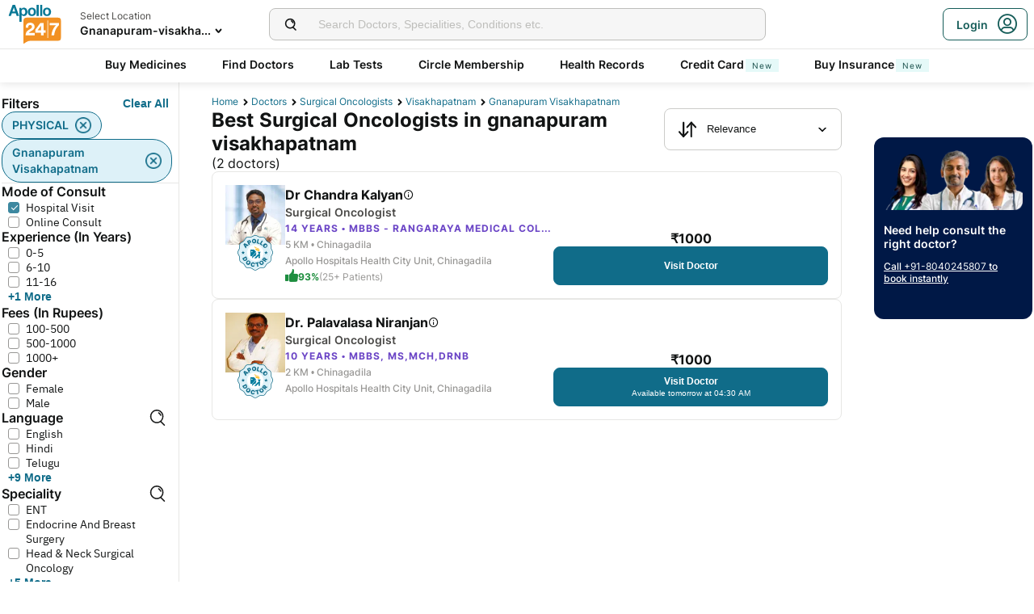

--- FILE ---
content_type: text/html; charset=utf-8
request_url: https://www.apollo247.com/doctors/surgical-oncologists-in-gnanapuram-visakhapatnam-sloc
body_size: 31092
content:
<!DOCTYPE html><html lang="en"><head><meta charSet="utf-8"/><meta charSet="utf-8"/><meta name="viewport" content="width=device-width, initial-scale=1, maximum-scale=1"/><link rel="preload" as="image" imageSrcSet="https://images.apollo247.in/images/icons/apollo247.svg?tr=q-80,w-100,dpr-1,c-at_max 100w, https://images.apollo247.in/images/icons/apollo247.svg?tr=q-80,w-100,dpr-2,c-at_max 200w, https://images.apollo247.in/images/icons/apollo247.svg?tr=q-80,w-100,dpr-3,c-at_max 300w, https://images.apollo247.in/images/icons/apollo247.svg?tr=q-80,w-100,dpr-4,c-at_max 400w, https://images.apollo247.in/images/icons/apollo247.svg?tr=q-80,w-100,dpr-5,c-at_max 500w, https://images.apollo247.in/images/icons/apollo247.svg?tr=q-80,w-100,dpr-6,c-at_max 600w" imageSizes="100px" fetchPriority="high"/><link rel="preload" as="image" href="https://images.apollo247.in/doctors/0bfb2747-1f97-4459-8b96-c6f784a33952-1736448548023.png?tr=w-74,c-at_max,f-auto,q=80,dpr-2"/><link rel="preload" as="image" href="https://images.apollo247.in/doctors/66a79968-1fd2-4fce-bae2-00d5a20d177e-1734924160770.jpg?tr=w-74,c-at_max,f-auto,q=80,dpr-2"/><link rel="stylesheet" href="https://www.apollo247.com/assets/production/web-patients-ssr-nextjs14/_next/static/css/e81308b2895d01e5.css" data-precedence="next"/><link rel="stylesheet" href="https://www.apollo247.com/assets/production/web-patients-ssr-nextjs14/_next/static/css/d2916e9ea99bcb4c.css" data-precedence="next"/><link rel="stylesheet" href="https://www.apollo247.com/assets/production/web-patients-ssr-nextjs14/_next/static/css/2e0ebbf6047d6cb0.css" data-precedence="next"/><link rel="stylesheet" href="https://www.apollo247.com/assets/production/web-patients-ssr-nextjs14/_next/static/css/b74d42da1f804f70.css" data-precedence="next"/><link rel="stylesheet" href="https://www.apollo247.com/assets/production/web-patients-ssr-nextjs14/_next/static/css/918905d525211246.css" data-precedence="next"/><link rel="preload" href="https://www.apollo247.com/assets/production/web-patients-ssr-nextjs14/_next/static/chunks/webpack-cc8419a6e3b9bdd4.js" as="script" fetchPriority="low"/><script src="https://www.apollo247.com/assets/production/web-patients-ssr-nextjs14/_next/static/chunks/fd9d1056-3e9d62b3bc08c54e.js" async=""></script><script src="https://www.apollo247.com/assets/production/web-patients-ssr-nextjs14/_next/static/chunks/67864-a2a179d1ac8407ec.js" async=""></script><script src="https://www.apollo247.com/assets/production/web-patients-ssr-nextjs14/_next/static/chunks/main-app-59507ae90395bdc6.js" async=""></script><script src="https://maps.googleapis.com/maps/api/js?key=AIzaSyDaV26Qprrmj6p2PUcZZysDdbaABOPo67w&amp;libraries=places&amp;loading=async&amp;callback=maps_callback" defer="" async=""></script><meta http-equiv="Accept-CH" content="DPR, Width, Viewport-Width"/><meta name="theme-color" content="#fcb716"/><link rel="shortcut icon" href="/favicon.ico"/><meta name="robots" content="index, follow"/><link rel="canonical" href="https://www.apollo247.com/doctors/surgical-oncologists-in-gnanapuram-visakhapatnam-sloc"/><meta property="og:url" content="https://www.apollo247.com/doctors/surgical-oncologists-in-gnanapuram-visakhapatnam-sloc"/><meta property="og:site_name" content="Apollo 24|7"/><meta name="twitter:card" content="summary_large_image"/><meta name="twitter:image" content="https://images.apollo247.in/images/icons/apollo247.svg"/><style id="critical-css"></style><script src="https://www.apollo247.com/assets/production/web-patients-ssr-nextjs14/_next/static/chunks/polyfills-c67a75d1b6f99dc8.js" noModule=""></script></head><body class=""><noscript><iframe src="https://www.googletagmanager.com/ns.html?id=GTM-595G3WM5" height="0" width="0" style="display:none;visibility:hidden"></iframe></noscript><link rel="stylesheet" href="https://cdnjs.cloudflare.com/ajax/libs/slick-carousel/1.6.0/slick.min.css"/><link rel="stylesheet" href="https://cdnjs.cloudflare.com/ajax/libs/slick-carousel/1.6.0/slick-theme.min.css"/><link rel="preload" as="image"/><script class="structured-data-list" type="application/ld+json">{"@context":"https://schema.org/","@type":"BreadcrumbList","itemListElement":[{"@type":"ListItem","position":1,"name":"Home","item":"https://www.apollo247.com/"},{"@type":"ListItem","position":2,"name":"Doctors","item":"https://www.apollo247.com/specialties"},{"@type":"ListItem","position":3,"name":"surgical oncologists","item":"https://www.apollo247.com/specialties/surgical-oncology"},{"@type":"ListItem","position":4,"name":"Visakhapatnam","item":"https://www.apollo247.com/doctors/surgical-oncology-in-visakhapatnam-scity"},{"@type":"ListItem","position":5,"name":"gnanapuram visakhapatnam","item":"https://www.apollo247.com"}]}</script><script class="structured-data-list" type="application/ld+json">{"@context":"https://schema.org","@type":"LocalBusiness","name":"Best Surgical Oncologists in gnanapuram visakhapatnam","image":"","address":{"@type":"PostalAddress","addressLocality":"gnanapuram visakhapatnam","addressRegion":"India"},"aggregateRating":{"@type":"AggregateRating","bestRating":100,"ratingCount":24,"ratingValue":93,"worstRating":0}}</script><main class="RevampedContainer_contentSection__5jhcr   
        
        RevampedContainer_hideSearch__MXmAi
        
        "><header class="HeaderNew_header__udy_w  " id="fixedHeaderCT"><div class="HeaderNew_headerContent__Y99H1"><div class="HeaderNew_headerTop__tz04l"><div class="HeaderNew_headerTopLeft__tGN7M"><div class="HeaderNew_logoWrapper__rY8XI"><a title="Home" class="HeaderNew_logoOnly__0oTah" href="/"><img srcSet="https://images.apollo247.in/images/icons/apollo247.svg?tr=q-80,w-100,dpr-1,c-at_max 100w, https://images.apollo247.in/images/icons/apollo247.svg?tr=q-80,w-100,dpr-2,c-at_max 200w, https://images.apollo247.in/images/icons/apollo247.svg?tr=q-80,w-100,dpr-3,c-at_max 300w, https://images.apollo247.in/images/icons/apollo247.svg?tr=q-80,w-100,dpr-4,c-at_max 400w, https://images.apollo247.in/images/icons/apollo247.svg?tr=q-80,w-100,dpr-5,c-at_max 500w, https://images.apollo247.in/images/icons/apollo247.svg?tr=q-80,w-100,dpr-6,c-at_max 600w" src="https://images.apollo247.in/images/icons/apollo247.svg?tr=q-80,w-100,dpr-2,c-at_max 200w" sizes="100px" alt="Online Doctor Consultation &amp; Medicines" title="Online Doctor Consultation &amp; Medicines" width="70" height="50" loading="eager" fetchPriority="high" class="Kh Jh "/></a></div></div><div class="HeaderNew_search__WX_Xg"><div class="J
       
         HeaderNew_searchInput__LW06M
           
         e_
      "><div class="M"><span class="__ a_"><img srcSet="https://images.apollo247.in/images/ic_search_new.svg?tr=q-80,w-50,dpr-1,c-at_max 50w, https://images.apollo247.in/images/ic_search_new.svg?tr=q-80,w-50,dpr-2,c-at_max 100w, https://images.apollo247.in/images/ic_search_new.svg?tr=q-80,w-50,dpr-3,c-at_max 150w, https://images.apollo247.in/images/ic_search_new.svg?tr=q-80,w-50,dpr-4,c-at_max 200w, https://images.apollo247.in/images/ic_search_new.svg?tr=q-80,w-50,dpr-5,c-at_max 250w, https://images.apollo247.in/images/ic_search_new.svg?tr=q-80,w-50,dpr-6,c-at_max 300w" src="" sizes="50px" alt="Search" width="28" height="28" loading="lazy" fetchPriority="low" class="Kh Jh "/></span><input placeholder="Search for lab tests" title="Search" class=" 
         
        Q
        
        "/></div><div class="S"></div></div></div><div class="HeaderNew_headerTopRight__EBkdw "><ul class="HeaderNew_IconNavigationList__7rDIp"><li><!--$--><div id="loginPopup" title="Login/SignUp"><span class="HeaderNew_icon__hUcmn HeaderNew_userIcon__8ZXkS HeaderNew_onlyMweb__6X6lE icon-userIcon"></span><div class="HeaderNew_loginCta__YoPF0 HeaderNew_onlyDesktop__F_0qk"><span class="HeaderNew_loginCTATxt__nYlvD">Login</span><span class="HeaderNew_icon__hUcmn HeaderNew_userIcon__8ZXkS icon-userIcon"></span></div></div><!--/$--></li></ul></div></div><div class="HeaderNew_headerBottom__wB_KV  HeaderNew_secondarySearchEnable__wHBw_"><div class="NavigationNew_navigation__Sdkqa"><ul class="Th NavigationNew_HeaderNavigation__7IleR "><li class="Uh  "><a href="https://www.apollopharmacy.in">Buy Medicines</a></li><li class="Uh  "><a href="/specialties">Find Doctors</a></li><li class="Uh  "><a href="/lab-tests">Lab Tests</a></li><li class="Uh  "><a href="/circle-landing">Circle Membership</a></li><li class="Uh  "><a href="/guest-health-records">Health Records</a></li><li class="Uh  "><a href="/apollo-sbi-credit-card?utm_source=apollopharmacy&amp;utm_medium=navbar">Credit Card<div class="ml 
      rl
      vl
      Hl
      nl
      
      Vh 
      
      " style="font-weight:400;border-radius:0;height:undefined;padding:undefined;filter:undefined">New</div></a></li><li class="Uh  "><a href="https://apollo247insurance.com/health-insurance">Buy Insurance<div class="ml 
      rl
      vl
      Hl
      nl
      
      Vh 
      
      " style="font-weight:400;border-radius:0;height:undefined;padding:undefined;filter:undefined">New</div></a></li></ul></div><div id="webengageNotificationContainer"></div></div></div></header><div id="mainContainerCT" class="DoctorList_containerNew__qOTqR DoctorList_contentContainer__uZHJm"><div class="DoctorList_mainContent__URif4"><div class="DoctorList_leftSection__aMkby"><!--$!--><template data-dgst="NEXT_DYNAMIC_NO_SSR_CODE"></template><!--/$--></div><div class="DoctorList_rightSection__p9znK"><div class="DoctorList_breadcrumbs__mVfkz"><a href="/" class="j
              n
              DoctorList_breadCrumb__UCjQO
                m ">Home</a><a href="/specialties" class="j
              n
              DoctorList_breadCrumb__UCjQO
                m ">Doctors</a><a href="/specialties/surgical-oncology" class="j
              n
              DoctorList_breadCrumb__UCjQO
                m ">surgical oncologists</a><a href="/doctors/surgical-oncology-in-visakhapatnam-scity" class="j
              n
              DoctorList_breadCrumb__UCjQO
                m ">Visakhapatnam</a><a href="" class="j
              n
              DoctorList_breadCrumb__UCjQO
              k   ">gnanapuram visakhapatnam</a></div><div class="MobileFilter_openFilter__bn7xY"><div class="MobileFilter_sortChip__z20QS"><p class="Kd Dd
      
      
      
      ">Relevance</p><img srcSet="https://images.apollo247.in/images/down_arrow.svg?tr=q-80,w-50,dpr-1,c-at_max 50w, https://images.apollo247.in/images/down_arrow.svg?tr=q-80,w-50,dpr-2,c-at_max 100w, https://images.apollo247.in/images/down_arrow.svg?tr=q-80,w-50,dpr-3,c-at_max 150w, https://images.apollo247.in/images/down_arrow.svg?tr=q-80,w-50,dpr-4,c-at_max 200w, https://images.apollo247.in/images/down_arrow.svg?tr=q-80,w-50,dpr-5,c-at_max 250w, https://images.apollo247.in/images/down_arrow.svg?tr=q-80,w-50,dpr-6,c-at_max 300w" src="" sizes="50px" alt="down_arrow" width="12" loading="lazy" fetchPriority="low" class="Kh Jh "/></div><div class="if   MobileFilter_openFilterOption__8s_JJ"><div class="jf"><img srcSet="https://images.apollo247.in/images/doctor-listing/filter.png?tr=q-80,f-webp,w-50,dpr-1,c-at_max 50w, https://images.apollo247.in/images/doctor-listing/filter.png?tr=q-80,f-webp,w-50,dpr-2,c-at_max 100w, https://images.apollo247.in/images/doctor-listing/filter.png?tr=q-80,f-webp,w-50,dpr-3,c-at_max 150w, https://images.apollo247.in/images/doctor-listing/filter.png?tr=q-80,f-webp,w-50,dpr-4,c-at_max 200w, https://images.apollo247.in/images/doctor-listing/filter.png?tr=q-80,f-webp,w-50,dpr-5,c-at_max 250w, https://images.apollo247.in/images/doctor-listing/filter.png?tr=q-80,f-webp,w-50,dpr-6,c-at_max 300w" src="" sizes="50px" alt="image Placeholder" width="20" height="20" loading="lazy" fetchPriority="low" class="Kh Jh "/></div>Filter</div><div class="if lf  MobileFilter_appliedFilter__ux2jH">PHYSICAL<div class="kf"><img srcSet="https://images.apollo247.in/images/appointment/blueClose.png?tr=q-80,f-webp,w-50,dpr-1,c-at_max 50w, https://images.apollo247.in/images/appointment/blueClose.png?tr=q-80,f-webp,w-50,dpr-2,c-at_max 100w, https://images.apollo247.in/images/appointment/blueClose.png?tr=q-80,f-webp,w-50,dpr-3,c-at_max 150w, https://images.apollo247.in/images/appointment/blueClose.png?tr=q-80,f-webp,w-50,dpr-4,c-at_max 200w, https://images.apollo247.in/images/appointment/blueClose.png?tr=q-80,f-webp,w-50,dpr-5,c-at_max 250w, https://images.apollo247.in/images/appointment/blueClose.png?tr=q-80,f-webp,w-50,dpr-6,c-at_max 300w" src="" sizes="50px" alt="image Placeholder" width="20" height="20" loading="lazy" fetchPriority="low" class="Kh Jh "/></div></div><div class="if lf  MobileFilter_appliedFilter__ux2jH">gnanapuram visakhapatnam<div class="kf"><img srcSet="https://images.apollo247.in/images/appointment/blueClose.png?tr=q-80,f-webp,w-50,dpr-1,c-at_max 50w, https://images.apollo247.in/images/appointment/blueClose.png?tr=q-80,f-webp,w-50,dpr-2,c-at_max 100w, https://images.apollo247.in/images/appointment/blueClose.png?tr=q-80,f-webp,w-50,dpr-3,c-at_max 150w, https://images.apollo247.in/images/appointment/blueClose.png?tr=q-80,f-webp,w-50,dpr-4,c-at_max 200w, https://images.apollo247.in/images/appointment/blueClose.png?tr=q-80,f-webp,w-50,dpr-5,c-at_max 250w, https://images.apollo247.in/images/appointment/blueClose.png?tr=q-80,f-webp,w-50,dpr-6,c-at_max 300w" src="" sizes="50px" alt="image Placeholder" width="20" height="20" loading="lazy" fetchPriority="low" class="Kh Jh "/></div></div></div><div class="Header_headerContainer__jyKsC"><div class="Header_row__5aWpw"><h1 class="Ed Dd
      Header_pageHeader__3YNbR
      
      
      ">Best Surgical Oncologists in gnanapuram visakhapatnam<!-- --> <span class="Header_count__bJpMY">(<!-- -->2<!-- --> doctors)</span></h1><div class="Q_
        
         Header_sortSelect__gbwho 
         
         
         " data-headlessui-state=""><button class="S_  W_" id="headlessui-listbox-button-:Rqa8kraqqqbla:" type="button" aria-haspopup="listbox" aria-expanded="false" data-headlessui-state=""><span class="Y_"><img srcSet="https://images.apollo247.in/images/hospital-listing/sort.svg?tr=q-80,w-50,dpr-1,c-at_max 50w, https://images.apollo247.in/images/hospital-listing/sort.svg?tr=q-80,w-50,dpr-2,c-at_max 100w, https://images.apollo247.in/images/hospital-listing/sort.svg?tr=q-80,w-50,dpr-3,c-at_max 150w, https://images.apollo247.in/images/hospital-listing/sort.svg?tr=q-80,w-50,dpr-4,c-at_max 200w, https://images.apollo247.in/images/hospital-listing/sort.svg?tr=q-80,w-50,dpr-5,c-at_max 250w, https://images.apollo247.in/images/hospital-listing/sort.svg?tr=q-80,w-50,dpr-6,c-at_max 300w" src="" sizes="50px" alt="Sort" width="24" height="24" loading="lazy" fetchPriority="low" class="Kh Jh "/></span>Relevance</button></div></div></div><div class="List_doctorList__H0eu4"><a class="DoctorCard_doctorCard__1agPm 
          
          false" href="/doctors/dr-chandra-kalyan-0bfb2747-1f97-4459-8b96-c6f784a33952?source=Listing_Page" title="Dr Chandra Kalyan"><div class="DoctorCard_doctorInfo__i_vt5"><div class="DoctorCard_images__DlFGT"><img src="https://images.apollo247.in/doctors/0bfb2747-1f97-4459-8b96-c6f784a33952-1736448548023.png?tr=w-74,c-at_max,f-auto,q=80,dpr-2" alt="Dr Chandra Kalyan, Surgical Oncologist" width="74" height="74" title="Dr Chandra Kalyan, Surgical Oncologist" class="DoctorCard_doctorImage___hWDi"/><div class="DoctorCard_apolloLogo__VBoqg"><span class="icon-apollo_doctor"><span class="path1"></span><span class="path2"></span><span class="path3"></span><span class="path4"></span><span class="path5"></span><span class="path6"></span><span class="path7"></span></span></div></div><div class="DoctorCard_doctorDetails__mqW6P"><h2 class="Fd Dd
      DoctorCard_displayName__sBAbt
      
      Qd
      Xd">Dr Chandra Kalyan<button class="DoctorCard_infoIcon__6aVqP"><span class="icon-upgrade-icon"></span></button></h2><p class="Kd Dd
      DoctorCard_specialty__sBcvO
      
      Rd
      Zd">Surgical Oncologist</p><p class="Kd Dd
      DoctorCard_experience__0rcqi
      
      Sd
      Xd">14<!-- --> Years • <!-- -->MBBS - RANGARAYA MEDICAL COLLEGE MS - RANGARAYA MEDICAL COLLEGE M Ch. – TATA MEMORIAL HOSPITALS, MUMBAI</p><p class="Kd Dd
      DoctorCard_location__aW___
      
      Sd
      Zd">5 KM •<!-- --> <!-- -->Chinagadila</p><p class="Kd Dd
      DoctorCard_location__aW___
      
      Sd
      Zd">Apollo Hospitals Health City Unit, Chinagadila</p><div class="DoctorCard_doctorRecommendation__aWtV5"><img srcSet="https://images.apollo247.in/images/doctor-profile/greenThumbsUp.png?tr=q-80,f-webp,w-50,dpr-1,c-at_max 50w, https://images.apollo247.in/images/doctor-profile/greenThumbsUp.png?tr=q-80,f-webp,w-50,dpr-2,c-at_max 100w, https://images.apollo247.in/images/doctor-profile/greenThumbsUp.png?tr=q-80,f-webp,w-50,dpr-3,c-at_max 150w, https://images.apollo247.in/images/doctor-profile/greenThumbsUp.png?tr=q-80,f-webp,w-50,dpr-4,c-at_max 200w, https://images.apollo247.in/images/doctor-profile/greenThumbsUp.png?tr=q-80,f-webp,w-50,dpr-5,c-at_max 250w, https://images.apollo247.in/images/doctor-profile/greenThumbsUp.png?tr=q-80,f-webp,w-50,dpr-6,c-at_max 300w" src="" sizes="50px" alt="recommendation" title="recommendation" width="16" height="16" loading="lazy" fetchPriority="low" class="Kh Jh DoctorCard_recommendationImg__HVTKB"/><p class="Kd Dd
      DoctorCard_rating__dgCR2
      
      Sd
      Xd">93%</p> <p class="Kd Dd
      DoctorCard_count__jAo_7
      
      Sd
      ">(25+ Patients)</p></div></div></div><div class="DoctorCard_buttons__wI3lk"><div class="DoctorCard_buttonWrapper__N_Rm8"><div class="DoctorCard_pricing__Qk_Hu"><p class="Kd Dd
      DoctorCard_fees__8IaE8
      
      Qd
      Xd">₹<!-- -->1000</p></div><button class="m_
      
      
      DoctorCard_button__TJ5jc
      n_
      v_ 
      " value="bookPhysicalConsult" aria-label="Button"><span><span class="DoctorCard_button_title__2HsJ7">Visit Doctor</span></span></button></div></div><script class="structured-data-list" type="application/ld+json">{"@context":"https://schema.org","@type":"Physician","name":"Dr Chandra Kalyan","medicalSpecialty":"Surgical Oncologist","description":"Dr Chandra Kalyan is a Surgical Oncologist with 14 Years of Experience. He is affiliated with Apollo Hospitals Health City Unit, Chinagadila in Chinagadila. Dr Chandra Kalyan holds MBBS - RANGARAYA MEDICAL COLLEGE MS - RANGARAYA MEDICAL COLLEGE M Ch. – TATA MEMORIAL HOSPITALS, MUMBAI. He can treat a wide range of Surgical Oncology conditions like Breast Cancer, Liver Cancer, Pancreatic Cancer, Stomach Cancer, Rectum Cancer Treatment, Thyroid Cancer Treatment, Gallbladder Cancer, and more. He speaks Hindi,English,Telugu. Book a Hospital Visit with Dr Chandra Kalyan with Apollo now. 28+ patients recommended Dr Chandra Kalyan with a recommendation score of 93. Dr Chandra Kalyan has over 14 years of experience as a Surgical Oncologist at Apollo Hospitals Health City Unit, Chinagadila.","priceRange":1000,"image":"https://images.apollo247.in/images/consult_home/icons/male.png","url":"https://www.apollo247.com/doctors/dr-chandra-kalyan-0bfb2747-1f97-4459-8b96-c6f784a33952","address":{"@type":"PostalAddress","addressLocality":"Chinagadila","streetAddress":"","addressRegion":"Andhra Pradesh"},"geo":{"@type":"geoCoordinates","latitude":"17.7615406","longitude":"83.3177398"},"hasMap":{"@type":"Map","url":"http://maps.google.com/maps?f=d&daddr=17.7615406,83.3177398&hl=en"},"makesOffer":{"@type":"Offer","name":[null,null,null,null,null,null,null,null,null,null,null,null,null,null,null,null,null,null,null,null,null,null,null,null,null,null,null,null,null,null,null,null]},"aggregateRating":{"@type":"AggregateRating","ratingValue":93,"bestRating":100,"ratingCount":28,"worstRating":0,"reviewCount":28}}</script></a><a class="DoctorCard_doctorCard__1agPm 
          
          false" href="/doctors/dr-palavalasa-niranjan-66a79968-1fd2-4fce-bae2-00d5a20d177e?source=Listing_Page" title="Dr. Palavalasa Niranjan"><div class="DoctorCard_doctorInfo__i_vt5"><div class="DoctorCard_images__DlFGT"><img src="https://images.apollo247.in/doctors/66a79968-1fd2-4fce-bae2-00d5a20d177e-1734924160770.jpg?tr=w-74,c-at_max,f-auto,q=80,dpr-2" alt="Dr. Palavalasa Niranjan, Surgical Oncologist" width="74" height="74" title="Dr. Palavalasa Niranjan, Surgical Oncologist" class="DoctorCard_doctorImage___hWDi"/><div class="DoctorCard_apolloLogo__VBoqg"><span class="icon-apollo_doctor"><span class="path1"></span><span class="path2"></span><span class="path3"></span><span class="path4"></span><span class="path5"></span><span class="path6"></span><span class="path7"></span></span></div></div><div class="DoctorCard_doctorDetails__mqW6P"><h2 class="Fd Dd
      DoctorCard_displayName__sBAbt
      
      Qd
      Xd">Dr. Palavalasa Niranjan<button class="DoctorCard_infoIcon__6aVqP"><span class="icon-upgrade-icon"></span></button></h2><p class="Kd Dd
      DoctorCard_specialty__sBcvO
      
      Rd
      Zd">Surgical Oncologist</p><p class="Kd Dd
      DoctorCard_experience__0rcqi
      
      Sd
      Xd">10<!-- --> Years • <!-- -->MBBS, Ms,Mch,DrNB</p><p class="Kd Dd
      DoctorCard_location__aW___
      
      Sd
      Zd">2 KM •<!-- --> <!-- -->Chinagadila</p><p class="Kd Dd
      DoctorCard_location__aW___
      
      Sd
      Zd">Apollo Hospitals Health City Unit, Chinagadila</p></div></div><div class="DoctorCard_buttons__wI3lk"><div class="DoctorCard_buttonWrapper__N_Rm8"><div class="DoctorCard_pricing__Qk_Hu"><p class="Kd Dd
      DoctorCard_fees__8IaE8
      
      Qd
      Xd">₹<!-- -->1000</p></div><button class="m_
      
      
      DoctorCard_button__TJ5jc
      n_
      v_ 
      " value="bookPhysicalConsult" aria-label="Button"><span><span class="DoctorCard_button_title__2HsJ7">Visit Doctor</span><span class="DoctorCard_availability__HDJtI">Available tomorrow at 04:30 AM</span></span></button></div></div><script class="structured-data-list" type="application/ld+json">{"@context":"https://schema.org","@type":"Physician","name":"Dr. Palavalasa Niranjan","medicalSpecialty":"Surgical Oncologist","description":"Dr. Palavalasa Niranjan is a Surgical Oncologist with 10 Years of Experience. He is affiliated with Apollo Hospitals Health City Unit, Chinagadila in Chinagadila. Dr. Palavalasa Niranjan holds MBBS, Ms,Mch,DrNB. He speaks Hindi,Telugu,English. Book a Hospital Visit with Dr. Palavalasa Niranjan with Apollo now. Dr. Palavalasa Niranjan has over 10 years of experience as a Surgical Oncologist at Apollo Hospitals Health City Unit, Chinagadila.","priceRange":1000,"image":"https://images.apollo247.in/images/consult_home/icons/male.png","url":"https://www.apollo247.com/doctors/dr-palavalasa-niranjan-66a79968-1fd2-4fce-bae2-00d5a20d177e","address":{"@type":"PostalAddress","addressLocality":"Chinagadila","streetAddress":"","addressRegion":"Andhra Pradesh"},"geo":{"@type":"geoCoordinates","latitude":"17.7615406","longitude":"83.3177398"},"hasMap":{"@type":"Map","url":"http://maps.google.com/maps?f=d&daddr=17.7615406,83.3177398&hl=en"},"makesOffer":{"@type":"Offer","name":[]},"aggregateRating":{}}</script></a></div><div class="DoctorList_pagination__NpZYm"></div></div><div class="DoctorList_callToBook__Eocgp"><!--$!--><template data-dgst="NEXT_DYNAMIC_NO_SSR_CODE"></template><!--/$--></div></div><!--$--><div class="TabLinks_extendedFooter___Bz2r"><h3 class="TabLinks_title__x5Tlv"><a href="https://www.apollo247.com/doctors/surgical-oncologists-in-visakhapatnam-sloc?consultMode=ONLINE">Surgical Oncologists Available for online consults<span class="icon-redirect"></span></a></h3><h3 class="TabLinks_title__x5Tlv"><a href="https://www.apollo247.com/doctors/female-surgical-oncologists-in-visakhapatnam-sloc">Female Surgical Oncologists in top localities<span class="icon-redirect"></span></a></h3><div class="_ TabLinks_accordion__mnCZj"><div class="a "><div class="b TabLinks_accordionTitle__v6GDt" role="button" aria-label="Surgical Oncologists in nearby Cities"><h3 class="c">Surgical Oncologists in nearby Cities</h3><span class="d   "></span></div><div class="h" aria-label="Panel Details"><div class="i TabLinks_contentClass__EHngG" aria-label="Panel Details"><a href="https://www.apollo247.com/doctors/surgical-oncologists-in-chinagadila-scity" rel="nofollow">Best Surgical Oncologists in Chinagadila</a><a href="https://www.apollo247.com/doctors/surgical-oncologists-in-kurnool-scity" rel="nofollow">Best Surgical Oncologists in Kurnool</a><a href="https://www.apollo247.com/doctors/surgical-oncologists-in-nandyala-scity" rel="nofollow">Best Surgical Oncologists in Nandyala</a><a href="https://www.apollo247.com/doctors/surgical-oncologists-in-nellore-scity" rel="nofollow">Best Surgical Oncologists in Nellore</a></div></div></div><div class="a "><div class="b TabLinks_accordionTitle__v6GDt" role="button" aria-label="Surgical Oncologists in top localities of visakhapatnam"><h3 class="c">Surgical Oncologists in top localities of visakhapatnam</h3><span class="d   "></span></div><div class="h" aria-label="Panel Details"><div class="i TabLinks_contentClass__EHngG" aria-label="Panel Details"><a href="https://www.apollo247.com/doctors/surgical-oncologists-in-visakhapatnam-ho-visakhapatnam-sloc" rel="nofollow">Best Surgical Oncologists in Visakhapatnam H.O, visakhapatnam</a><a href="https://www.apollo247.com/doctors/surgical-oncologists-in-fortward-visakhapatnam-sloc" rel="nofollow">Best Surgical Oncologists in Fortward, visakhapatnam</a><a href="https://www.apollo247.com/doctors/surgical-oncologists-in-visakhapatnam-port-visakhapatnam-sloc" rel="nofollow">Best Surgical Oncologists in Visakhapatnam Port, visakhapatnam</a><a href="https://www.apollo247.com/doctors/surgical-oncologists-in-kurupam-market-visakhapatnam-sloc" rel="nofollow">Best Surgical Oncologists in Kurupam Market, visakhapatnam</a><a href="https://www.apollo247.com/doctors/surgical-oncologists-in-maharanipeta-visakhapatnam-sloc" rel="nofollow">Best Surgical Oncologists in Maharanipeta, visakhapatnam</a><a href="https://www.apollo247.com/doctors/surgical-oncologists-in-turners-choultry-visakhapatnam-sloc" rel="nofollow">Best Surgical Oncologists in Turners Choultry, visakhapatnam</a><a href="https://www.apollo247.com/doctors/surgical-oncologists-in-dc-buildings-visakhapatnam-sloc" rel="nofollow">Best Surgical Oncologists in D.C. Buildings, visakhapatnam</a><a href="https://www.apollo247.com/doctors/surgical-oncologists-in-kgh-visakhapatnam-sloc" rel="nofollow">Best Surgical Oncologists in KGH, visakhapatnam</a><a href="https://www.apollo247.com/doctors/surgical-oncologists-in-andhra-university-visakhapatnam-sloc" rel="nofollow">Best Surgical Oncologists in Andhra University, visakhapatnam</a><a href="https://www.apollo247.com/doctors/surgical-oncologists-in-vidya-bhavan-visakhapatnam-sloc" rel="nofollow">Best Surgical Oncologists in Vidya Bhavan, visakhapatnam</a><a href="https://www.apollo247.com/doctors/surgical-oncologists-in-a-u-engg-college-visakhapatnam-sloc" rel="nofollow">Best Surgical Oncologists in A U Engg College, visakhapatnam</a><a href="https://www.apollo247.com/doctors/surgical-oncologists-in-chinawaltair-visakhapatnam-sloc" rel="nofollow">Best Surgical Oncologists in Chinawaltair, visakhapatnam</a><a href="https://www.apollo247.com/doctors/surgical-oncologists-in-pithapuram-colony-visakhapatnam-sloc" rel="nofollow">Best Surgical Oncologists in Pithapuram Colony, visakhapatnam</a><a href="https://www.apollo247.com/doctors/surgical-oncologists-in-ghandhi-place-visakhapatnam-sloc" rel="nofollow">Best Surgical Oncologists in Ghandhi Place, visakhapatnam</a><a href="https://www.apollo247.com/doctors/surgical-oncologists-in-waltair-r-s-ho-visakhapatnam-sloc" rel="nofollow">Best Surgical Oncologists in Waltair R S H.O, visakhapatnam</a><a href="https://www.apollo247.com/doctors/surgical-oncologists-in-gnanapuram-visakhapatnam-sloc" rel="nofollow">Best Surgical Oncologists in Gnanapuram, visakhapatnam</a><a href="https://www.apollo247.com/doctors/surgical-oncologists-in-lic-building-visakhapatnam-sloc" rel="nofollow">Best Surgical Oncologists in LIC Building, visakhapatnam</a><a href="https://www.apollo247.com/doctors/surgical-oncologists-in-gandhigram-visakhapatnam-visakhapatnam-sloc" rel="nofollow">Best Surgical Oncologists in Gandhigram, visakhapatnam</a><a href="https://www.apollo247.com/doctors/surgical-oncologists-in-yarada-visakhapatnam-sloc" rel="nofollow">Best Surgical Oncologists in Yarada, visakhapatnam</a><a href="https://www.apollo247.com/doctors/surgical-oncologists-in-nausenabagh-visakhapatnam-sloc" rel="nofollow">Best Surgical Oncologists in Nausenabagh, visakhapatnam</a></div></div></div><div class="a "><div class="b TabLinks_accordionTitle__v6GDt" role="button" aria-label="Related Treatments in Visakhapatnam"><h3 class="c">Related Treatments in Visakhapatnam</h3><span class="d   "></span></div><div class="h" aria-label="Panel Details"><div class="i TabLinks_contentClass__EHngG" aria-label="Panel Details"><a href="https://www.apollo247.com/conditions/breast-cancer-treatment-doctors-in-visakhapatnam" rel="nofollow">Treatment for Breast Cancer in Visakhapatnam</a><a href="https://www.apollo247.com/conditions/acute-diarrhea-treatment-treatment-doctors-in-visakhapatnam" rel="nofollow">Treatment for Acute Diarrhea Treatment in Visakhapatnam</a><a href="https://www.apollo247.com/conditions/bladder-cancer-treatment-doctors-in-visakhapatnam" rel="nofollow">Treatment for Bladder Cancer in Visakhapatnam</a><a href="https://www.apollo247.com/conditions/bile-duct-cancer-cholangiocarcinoma-treatment-doctors-in-visakhapatnam" rel="nofollow">Treatment for Bile Duct Cancer Cholangiocarcinoma in Visakhapatnam</a><a href="https://www.apollo247.com/conditions/breast-cancer-screening-treatment-doctors-in-visakhapatnam" rel="nofollow">Treatment for Breast Cancer Screening in Visakhapatnam</a><a href="https://www.apollo247.com/conditions/adrenal-cancer-treatment-doctors-in-visakhapatnam" rel="nofollow">Treatment for Adrenal cancer in Visakhapatnam</a><a href="https://www.apollo247.com/conditions/ampullary-cancer-treatment-doctors-in-visakhapatnam" rel="nofollow">Treatment for Ampullary cancer in Visakhapatnam</a><a href="https://www.apollo247.com/conditions/anal-cancer-treatment-doctors-in-visakhapatnam" rel="nofollow">Treatment for Anal Cancer in Visakhapatnam</a><a href="https://www.apollo247.com/conditions/adolescent-and-young-adult-cancers-ayas-treatment-doctors-in-visakhapatnam" rel="nofollow">Treatment for Adolescent and Young adult Cancers in Visakhapatnam</a><a href="https://www.apollo247.com/conditions/blood-cancer-treatment-doctors-in-visakhapatnam" rel="nofollow">Treatment for Blood Cancer in Visakhapatnam</a><a href="https://www.apollo247.com/conditions/bone-cancer-treatment-doctors-in-visakhapatnam" rel="nofollow">Treatment for Bone Cancer in Visakhapatnam</a><a href="https://www.apollo247.com/conditions/brachydactyly-treatment-doctors-in-visakhapatnam" rel="nofollow">Treatment for Brachydactyly in Visakhapatnam</a><a href="https://www.apollo247.com/conditions/brain-cancer-treatment-treatment-doctors-in-visakhapatnam" rel="nofollow">Treatment for Brain Cancer Treatment in Visakhapatnam</a><a href="https://www.apollo247.com/conditions/breast-lumps-treatment-doctors-in-visakhapatnam" rel="nofollow">Treatment for Breast Lumps in Visakhapatnam</a><a href="https://www.apollo247.com/conditions/adopted-child-syndrome-treatment-treatment-doctors-in-visakhapatnam" rel="nofollow">Treatment for Adopted Child Syndrome Treatment in Visakhapatnam</a><a href="https://www.apollo247.com/conditions/adrenal-masses-treatment-doctors-in-visakhapatnam" rel="nofollow">Treatment for Adrenal Masses in Visakhapatnam</a><a href="https://www.apollo247.com/conditions/ankle-pain-treatment-doctors-in-visakhapatnam" rel="nofollow">Treatment for Ankle Pain in Visakhapatnam</a><a href="https://www.apollo247.com/conditions/brain-metastases-treatment-doctors-in-visakhapatnam" rel="nofollow">Treatment for Brain metastases in Visakhapatnam</a><a href="https://www.apollo247.com/conditions/breast-cysts-treatment-doctors-in-visakhapatnam" rel="nofollow">Treatment for Breast cysts in Visakhapatnam</a><a href="https://www.apollo247.com/conditions/breast-lump-treatment-treatment-doctors-in-visakhapatnam" rel="nofollow">Treatment for Breast Lump Treatment in Visakhapatnam</a></div></div></div></div></div><!--/$--></div><footer class="Footer_footerContainer__1Dvy2 Footer_super6Footer__DKTF8 "><div class="Footer_containerNew__eGG4c "><div class="Footer_footerContent__QQ0Yh "><div class="Footer_accordionContainer__hFpVl  "><div class="Footer_accordion__Bw2ZA"><div class="Footer_accordionHeader__sPkVC"><span class="Footer_expandIcon__nK8f3 Footer_active__oZ6DS"></span><h3 class="Footer_title__7ywZX">Related Health Articles</h3></div><div class="Footer_accordionBody__NRclh"><ul class="Footer_footerLinks__zeWoW"><li><a title="How to Use Betadine Gargle: Dosage, Frequency &amp; Precautions" href="https://www.apollo247.com/blog/article/how-to-use-betadine-gargle" target="_blank" rel="noopener noreferrer">How to Use Betadine Gargle: Dosage, Frequency &amp; Precautions</a></li><li><a title="How To Use Betadine For Cuts And Scrapes: Dos and Don&#x27;ts" href="https://www.apollo247.com/blog/article/dos-and-donts-of-betadine-for-cuts" target="_blank" rel="noopener noreferrer">How To Use Betadine For Cuts And Scrapes: Dos and Don&#x27;ts</a></li><li><a title="What is the TMT Test?" href="https://www.apollo247.com/blog/article/tmt-test-purpose-procedure-reports" target="_blank" rel="noopener noreferrer">What is the TMT Test?</a></li><li><a title="Soframycin Cream: How Does It Help Treat Skin Infections?" href="https://www.apollo247.com/blog/article/soframycin-cream-indications-benefits-side-effects" target="_blank" rel="noopener noreferrer">Soframycin Cream: How Does It Help Treat Skin Infections?</a></li><li><a title="Apollo 24|7’s WhatsApp To Order A Boon For Users! Ordering Medicines Is Now Effortless" href="https://www.apollo247.com/blog/article/apollo-247-whatsapp-to-order" target="_blank" rel="noopener noreferrer">Apollo 24|7’s WhatsApp To Order A Boon For Users! Ordering Medicines Is Now Effortless</a></li></ul></div></div><div class="Footer_accordion__Bw2ZA"><div class="Footer_accordionHeader__sPkVC"><span class="Footer_expandIcon__nK8f3 Footer_active__oZ6DS"></span><h3 class="Footer_title__7ywZX">About Apollo 247</h3></div><div class="Footer_accordionBody__NRclh"><ul class="Footer_footerLinks__zeWoW"><li><a title="About Us" href="https://www.apollo247.com/AboutUs" target="_blank" rel="noopener noreferrer">About Us</a></li><li><a title="Contact Us / Grievance" href="https://www.apollo247.com/contact" target="_blank" rel="noopener noreferrer">Contact Us / Grievance</a></li><li><a title="FAQs" href="https://www.apollo247.com/faq" target="_blank" rel="noopener noreferrer">FAQs</a></li><li><a title="Health Queries" href="https://www.apollo247.com/health-queries" target="_blank" rel="noopener noreferrer">Health Queries</a></li><li><a title="Terms and Conditions" href="https://www.apollo247.com/terms" target="_blank" rel="noopener noreferrer">Terms and Conditions</a></li><li><a title="Returns Policy " href="https://www.apollo247.com/returns" target="_blank" rel="noopener noreferrer">Returns Policy </a></li><li><a title="Refund Policy" href="https://www.apollo247.com/refund-policy" target="_blank" rel="noopener noreferrer">Refund Policy</a></li><li><a title="Privacy Policy" href="https://www.apollo247.com/privacy" target="_blank" rel="noopener noreferrer">Privacy Policy</a></li><li><a title="Other Policies" href="https://www.apollo247.com/other-policies" target="_blank" rel="noopener noreferrer">Other Policies</a></li><li><a title="Apollo 247 Android App" href="https://play.google.com/store/apps/details?id=com.apollo.patientapp" target="_blank" rel="noopener noreferrer">Apollo 247 Android App</a></li><li><a title="Apollo 247 iOS App" href="https://apps.apple.com/in/app/apollo-247/id1496740273" target="_blank" rel="noopener noreferrer">Apollo 247 iOS App</a></li><li><a title="Corporate Disclosures" href="https://www.apollo247.com/corporate-disclosures" target="_blank" rel="noopener noreferrer">Corporate Disclosures</a></li><li><a title="Corporate Partnerships" href="https://www.apollo247.com/corporate-partnerships" target="_blank" rel="noopener noreferrer">Corporate Partnerships</a></li><li><a title="Apollo 247 Sitemap" href="https://www.apollo247.com/static/sitemap" target="_blank" rel="noopener noreferrer">Apollo 247 Sitemap</a></li><li><a title="Online Doctor App" href="http://onelink.to/qtv8we" target="_blank" rel="noopener noreferrer">Online Doctor App</a></li><li><a title="Online Medicine App" href="https://play.google.com/store/apps/details?id=com.apollo.patientapp" target="_blank" rel="noopener noreferrer">Online Medicine App</a></li><li><a title="Apollo Pharmacy" href="https://www.apollopharmacy.in/" target="_blank" rel="noopener noreferrer">Apollo Pharmacy</a></li><li><a title="Hospitals And Clinics" href="https://www.apollo247.com/hospitals-and-clinics" target="_blank" rel="noopener noreferrer">Hospitals And Clinics</a></li><li><a title="Disease and Conditions" href="https://www.apollo247.com/disease-and-conditions" target="_blank" rel="noopener noreferrer">Disease and Conditions</a></li><li><a title="Blogs" href="https://www.apollo247.com/blog" target="_blank" rel="noopener noreferrer">Blogs</a></li><li><a title="Lab Tests Queries" href="https://www.apollo247.com/lab-tests-queries" target="_blank" rel="noopener noreferrer">Lab Tests Queries</a></li></ul></div></div><div class="Footer_accordion__Bw2ZA"><div class="Footer_accordionHeader__sPkVC"><span class="Footer_expandIcon__nK8f3 Footer_active__oZ6DS"></span><h3 class="Footer_title__7ywZX">Services</h3></div><div class="Footer_accordionBody__NRclh"><ul class="Footer_footerLinks__zeWoW"><li><a title="Online Doctor Consultation" href="https://www.apollo247.com/specialties" target="_blank" rel="noopener noreferrer">Online Doctor Consultation</a></li><li><a title="Apollo Circle Membership" href="https://www.apollo247.com/circle" target="_blank" rel="noopener noreferrer">Apollo Circle Membership</a></li><li><a title="Online Medicines" href="https://www.apollo247.com/medicines" target="_blank" rel="noopener noreferrer">Online Medicines</a></li><li><a title="Cough Scanner" href="https://www.apollo247.com/covid19/cough-scan/" target="_blank" rel="noopener noreferrer">Cough Scanner</a></li><li><a title="Apollo Pro Health Program" href="https://www.apollo247.com/apollo-pro-health" target="_blank" rel="noopener noreferrer">Apollo Pro Health Program</a></li><li><a title="Doctors by Specialty" href="https://www.apollo247.com/static/specialties-sitemap/1" target="_blank" rel="noopener noreferrer">Doctors by Specialty</a></li><li><a title="Doctors by City" href="https://www.apollo247.com/static/city-doctors-sitemap/1" target="_blank" rel="noopener noreferrer">Doctors by City</a></li><li><a title="All Doctors List" href="https://www.apollo247.com/static/doctors-sitemap/1" target="_blank" rel="noopener noreferrer">All Doctors List</a></li><li><a title="Apollo Diabetes Reversal" href="https://www.apollo247.com/apollo-super6-program" target="_blank" rel="noopener noreferrer">Apollo Diabetes Reversal</a></li><li><a title="International Patients Login" href="https://www.apollo247.com/internationallogin" target="_blank" rel="noopener noreferrer">International Patients Login</a></li></ul></div></div><div class="Footer_accordion__Bw2ZA"><div class="Footer_accordionHeader__sPkVC"><span class="Footer_expandIcon__nK8f3 Footer_active__oZ6DS"></span><h3 class="Footer_title__7ywZX">Top Specialties</h3></div><div class="Footer_accordionBody__NRclh"><ul class="Footer_footerLinks__zeWoW"><li><a title="Covid Consultation" href="https://www.apollo247.com/specialties/covid-consultation" target="_blank" rel="noopener noreferrer">Covid Consultation</a></li><li><a title="Consult Physicians" href="https://www.apollo247.com/specialties/general-physician-internal-medicine" target="_blank" rel="noopener noreferrer">Consult Physicians</a></li><li><a title="Consult Dermatologists" href="https://www.apollo247.com/specialties/dermatology" target="_blank" rel="noopener noreferrer">Consult Dermatologists</a></li><li><a title="Consult Paediatricians" href="https://www.apollo247.com/specialties/paediatrics" target="_blank" rel="noopener noreferrer">Consult Paediatricians</a></li><li><a title="Consult Gynaecologists" href="https://www.apollo247.com/specialties/obstetrics-and-gynaecology" target="_blank" rel="noopener noreferrer">Consult Gynaecologists</a></li><li><a title="Consult Gastroenterologists" href="https://www.apollo247.com/specialties/gastroenterology-gi-medicine" target="_blank" rel="noopener noreferrer">Consult Gastroenterologists</a></li><li><a title="Consult Cardiologists" href="https://www.apollo247.com/specialties/cardiology" target="_blank" rel="noopener noreferrer">Consult Cardiologists</a></li><li><a title="Consult Dietitians" href="https://www.apollo247.com/specialties/dietetics" target="_blank" rel="noopener noreferrer">Consult Dietitians</a></li><li><a title="Consult ENT Specialists" href="https://www.apollo247.com/specialties/ent" target="_blank" rel="noopener noreferrer">Consult ENT Specialists</a></li><li><a title="Consult Geriatricians" href="https://www.apollo247.com/specialties/geriatrics" target="_blank" rel="noopener noreferrer">Consult Geriatricians</a></li><li><a title="Consult Diabetologists" href="https://www.apollo247.com/specialties/diabetology" target="_blank" rel="noopener noreferrer">Consult Diabetologists</a></li></ul></div></div><div class="Footer_accordion__Bw2ZA"><div class="Footer_accordionHeader__sPkVC"><span class="Footer_expandIcon__nK8f3 Footer_active__oZ6DS"></span><h3 class="Footer_title__7ywZX">Book Lab Tests at Home</h3></div><div class="Footer_accordionBody__NRclh"><ul class="Footer_footerLinks__zeWoW"><li><a title="RT PCR Test At Home" href="https://www.apollo247.com/lab-tests/covid-19-rt-pcr-with-home-collection" target="_blank" rel="noopener noreferrer">RT PCR Test At Home</a></li><li><a title="Book Lab Tests at Home" href="https://www.apollo247.com/lab-tests" target="_blank" rel="noopener noreferrer">Book Lab Tests at Home</a></li><li><a title="Renal Profile (KFT, RFT Test)" href="https://www.apollo247.com/lab-tests/renal-profile-renal-function-test-rft-kft" target="_blank" rel="noopener noreferrer">Renal Profile (KFT, RFT Test)</a></li><li><a title="Hemogram Test" href="https://www.apollo247.com/lab-tests/hemogram" target="_blank" rel="noopener noreferrer">Hemogram Test</a></li><li><a title="Lipid Profile Test" href="https://www.apollo247.com/lab-tests/lipid-profile" target="_blank" rel="noopener noreferrer">Lipid Profile Test</a></li><li><a title="Thyroid Profile Test (T3 T4 Tsh Test)" href="https://www.apollo247.com/lab-tests/free-and-total-thyroid-profile-t3-t4-ft3-ft4-tsh" target="_blank" rel="noopener noreferrer">Thyroid Profile Test (T3 T4 Tsh Test)</a></li><li><a title="D Dimer Test" href="https://www.apollo247.com/lab-tests/d-dimer" target="_blank" rel="noopener noreferrer">D Dimer Test</a></li><li><a title="Urine Culture Test" href="https://www.apollo247.com/lab-tests/culture-and-sensitivity-urine" target="_blank" rel="noopener noreferrer">Urine Culture Test</a></li><li><a title="Complete Blood Count (CBC Test)" href="https://www.apollo247.com/lab-tests/complete-blood-count-cbc" target="_blank" rel="noopener noreferrer">Complete Blood Count (CBC Test)</a></li><li><a title="Widal Test" href="https://www.apollo247.com/lab-tests/widal-test-slide-method" target="_blank" rel="noopener noreferrer">Widal Test</a></li><li><a title="Liver Function Test (LFT Test)" href="https://www.apollo247.com/lab-tests/liver-function-test-lft-with-ggt" target="_blank" rel="noopener noreferrer">Liver Function Test (LFT Test)</a></li></ul></div></div><div class="Footer_accordion__Bw2ZA"><div class="Footer_accordionHeader__sPkVC"><span class="Footer_expandIcon__nK8f3 Footer_active__oZ6DS"></span><h3 class="Footer_title__7ywZX">Product Categories</h3></div><div class="Footer_accordionBody__NRclh"><ul class="Footer_footerLinks__zeWoW"><li><a title="View All Brands" href="https://www.apollopharmacy.in/brands" target="_blank" rel="noopener noreferrer">View All Brands</a></li><li><a title="Health Care" href="https://www.apollopharmacy.in/shop-by-category/health-care" target="_blank" rel="noopener noreferrer">Health Care</a></li><li><a title="Personal Care" href="https://www.apollopharmacy.in/shop-by-category/personal-care" target="_blank" rel="noopener noreferrer">Personal Care</a></li><li><a title="Baby Care" href="https://www.apollopharmacy.in/shop-by-category/mom-baby" target="_blank" rel="noopener noreferrer">Baby Care</a></li><li><a title="Nutrition" href="https://www.apollopharmacy.in/shop-by-category/nutrition" target="_blank" rel="noopener noreferrer">Nutrition</a></li><li><a title="Healthcare Devices" href="https://www.apollopharmacy.in/shop-by-category/healthcare-devices" target="_blank" rel="noopener noreferrer">Healthcare Devices</a></li><li><a title="Beauty Skin Care" href="https://www.apollopharmacy.in/shop-by-category/beauty-1" target="_blank" rel="noopener noreferrer">Beauty Skin Care</a></li><li><a title="Immunity Boosters" href="https://www.apollopharmacy.in/shop-by-health-conditions/cold-immunity" target="_blank" rel="noopener noreferrer">Immunity Boosters</a></li><li><a title="Coronavirus Prevention" href="https://www.apollopharmacy.in/shop-by-health-conditions/corona-virus-protection" target="_blank" rel="noopener noreferrer">Coronavirus Prevention</a></li><li><a title="Diabetes Care" href="https://www.apollopharmacy.in/shop-by-health-conditions/diabetic" target="_blank" rel="noopener noreferrer">Diabetes Care</a></li><li><a title="Patanjali Coronil Kit" href="https://www.apollopharmacy.in/otc/patanjali-divya-swasari-coronil-kit" target="_blank" rel="noopener noreferrer">Patanjali Coronil Kit</a></li><li><a title="Mamaearth Products" href="https://www.apollopharmacy.in/shop-by-brand/mamaearth" target="_blank" rel="noopener noreferrer">Mamaearth Products</a></li></ul></div></div><div class="Footer_accordion__Bw2ZA"><div class="Footer_accordionHeader__sPkVC"><span class="Footer_expandIcon__nK8f3 Footer_active__oZ6DS"></span><h3 class="Footer_title__7ywZX">Top Hospitals</h3></div><div class="Footer_accordionBody__NRclh"><ul class="Footer_footerLinks__zeWoW"><li><a title="Apollo Hospital Jubilee Hills" href="https://www.apollo247.com/hospital/apollo-hospital-jubilee-hills-in-hyderabad-d8d558b6-4221-4696-8404-416da1ec065a" target="_blank" rel="noopener noreferrer">Apollo Hospital Jubilee Hills</a></li><li><a title="Apollo Hospitals Greams Road" href="https://www.apollo247.com/hospital/apollo-hospitals-greams-road-in-chennai-7fc430f1-249f-4440-81b4-9d0e3c4565f7" target="_blank" rel="noopener noreferrer">Apollo Hospitals Greams Road</a></li><li><a title="Indraprastha Apollo Hospital" href="https://www.apollo247.com/hospital/indraprastha-apollo-hospital-in-delhi-34de0a1c-6155-4676-8370-ce48b7653a1e" target="_blank" rel="noopener noreferrer">Indraprastha Apollo Hospital</a></li><li><a title="Apollo Hospitals Bannerghatta Road" href="https://www.apollo247.com/hospital/apollo-hospitals-bannerghatta-road-in-bangalore-9ad12fd0-53af-43da-b85d-69305b4be791" target="_blank" rel="noopener noreferrer">Apollo Hospitals Bannerghatta Road</a></li><li><a title="Apollo Hopsital - Belapur, Navi Mumbai" href="https://www.apollo247.com/hospital/apollo-hopsital-belapur-navi-mumbai-in-mumbai-0eb94136-ab23-4a12-9f4b-69fd367b8ff1" target="_blank" rel="noopener noreferrer">Apollo Hopsital - Belapur, Navi Mumbai</a></li><li><a title="Apollo Hospitals Canal Circular Road" href="https://www.apollo247.com/hospital/apollo-hospitals-canal-circular-road-in-kolkata-2fdb5332-6678-4fbb-bfd2-6ca6f77cfbcb" target="_blank" rel="noopener noreferrer">Apollo Hospitals Canal Circular Road</a></li></ul></div></div><div class="Footer_accordion__Bw2ZA"><div class="Footer_accordionHeader__sPkVC"><span class="Footer_expandIcon__nK8f3 Footer_active__oZ6DS"></span><h3 class="Footer_title__7ywZX">Momverse</h3></div><div class="Footer_accordionBody__NRclh"><ul class="Footer_footerLinks__zeWoW"><li><a title="MomVerse Home" href="https://www.apollopharmacy.in/momverse" target="_blank" rel="noopener noreferrer">MomVerse Home</a></li><li><a title="Preconception" href="https://www.apollopharmacy.in/momverse/c/preconception" target="_blank" rel="noopener noreferrer">Preconception</a></li><li><a title="Pregnancy" href="https://www.apollopharmacy.in/momverse/c/pregnancy" target="_blank" rel="noopener noreferrer">Pregnancy</a></li><li><a title="Postpartum" href="https://www.apollopharmacy.in/momverse/c/postpartum" target="_blank" rel="noopener noreferrer">Postpartum</a></li><li><a title="Newborn &amp; Infant" href="https://www.apollopharmacy.in/momverse/c/newborn-and-infant" target="_blank" rel="noopener noreferrer">Newborn &amp; Infant</a></li><li><a title="First Trimester" href="https://www.apollopharmacy.in/momverse/p/first-trimester" target="_blank" rel="noopener noreferrer">First Trimester</a></li><li><a title="Second Trimester" href="https://www.apollopharmacy.in/momverse/p/second-trimester" target="_blank" rel="noopener noreferrer">Second Trimester</a></li><li><a title="Third Trimester" href="https://www.apollopharmacy.in/momverse/p/third-trimester" target="_blank" rel="noopener noreferrer">Third Trimester</a></li><li><a title="Ovulation" href="https://www.apollopharmacy.in/momverse/p/ovulation" target="_blank" rel="noopener noreferrer">Ovulation</a></li><li><a title="Infertility" href="https://www.apollopharmacy.in/momverse/p/infertility" target="_blank" rel="noopener noreferrer">Infertility</a></li><li><a title="Postpartum Mental Health" href="https://www.apollopharmacy.in/momverse/p/postpartum-mental-health" target="_blank" rel="noopener noreferrer">Postpartum Mental Health</a></li><li><a title="Pregnancy Articles" href="https://www.apollopharmacy.in/momverse/resources-pregnancy/articles" target="_blank" rel="noopener noreferrer">Pregnancy Articles</a></li><li><a title="Postpartum Articles" href="https://www.apollopharmacy.in/momverse/resources-postpartum/articles" target="_blank" rel="noopener noreferrer">Postpartum Articles</a></li><li><a title="3 months Pregnancy" href="https://www.apollopharmacy.in/momverse/cl/pregnancy-month-3" target="_blank" rel="noopener noreferrer">3 months Pregnancy</a></li><li><a title="2 months Pregnancy" href="https://www.apollopharmacy.in/momverse/cl/pregnancy-month-2" target="_blank" rel="noopener noreferrer">2 months Pregnancy</a></li><li><a title="Breastfeeding" href="https://www.apollopharmacy.in/momverse/p/breastfeeding-and-formula" target="_blank" rel="noopener noreferrer">Breastfeeding</a></li><li><a title="Baby Food" href="https://www.apollopharmacy.in/momverse/p/baby-food" target="_blank" rel="noopener noreferrer">Baby Food</a></li><li><a title="Baby Vaccination" href="https://www.apollopharmacy.in/momverse/p/baby-vaccination" target="_blank" rel="noopener noreferrer">Baby Vaccination</a></li><li><a title="6 Month Old Baby" href="https://www.apollopharmacy.in/momverse/cl/6-month-old-baby" target="_blank" rel="noopener noreferrer">6 Month Old Baby</a></li><li><a title="Popular Gril Baby Names" href="https://www.apollopharmacy.in/momverse/a/baby-girl-names-india-2025" target="_blank" rel="noopener noreferrer">Popular Gril Baby Names</a></li></ul></div></div></div><div class="Footer_footerLinksWrap__29772"><div class="Footer_footerLogo__mHj_P"><a title="Home" href="/" class="Footer_logo__oqoeK"><span class="icon-apollo247"><span class="path1"></span><span class="path2"></span><span class="path3"></span></span></a></div><div class="Footer_downloadAppContainer__diopM"><h3 class="Footer_footerHeading__QJ5kE">Get Apollo Mobile App</h3><div class="Footer_appLinks__ZRIco"><a aria-label="Download Apollo 247 Android App" href="https://play.google.com/store/apps/details?id=com.apollo.patientapp&amp;hl=en_IN" target="_blank"><span class="icon-playstore"><span class="path1"></span><span class="path2"></span><span class="path3"></span><span class="path4"></span><span class="path5"></span><span class="path6"></span><span class="path7"></span><span class="path8"></span><span class="path9"></span><span class="path10"></span><span class="path11"></span><span class="path12"></span><span class="path13"></span></span></a><a aria-label="Download Apollo 247 iOS App" href="https://apps.apple.com/in/app/apollo-247/id1496740273" target="_blank"><span class="icon-appstore"><span class="path1"></span><span class="path2"></span><span class="path3"></span><span class="path4"></span><span class="path5"></span><span class="path6"></span><span class="path7"></span><span class="path8"></span><span class="path9"></span><span class="path10"></span><span class="path11"></span><span class="path12"></span><span class="path13"></span><span class="path14"></span><span class="path15"></span><span class="path16"></span><span class="path17"></span><span class="path18"></span><span class="path19"></span><span class="path20"></span><span class="path21"></span><span class="path22"></span><span class="path23"></span><span class="path24"></span></span></a></div></div><div class="Footer_socialLinksWrap__l0b6k"><h3 class="Footer_footerHeading__QJ5kE">Find Us</h3><div class="Footer_socialLinks__25T6G"><a aria-label="Follow Apollo 247 on Facebook" href="https://www.facebook.com/Apollo24x7/" target="_blank"><span class="icon-facbook"><span class="path1"></span></span></a><a aria-label="Follow Apollo 247 on Twitter" href="https://twitter.com/Apollo24x7" target="_blank"><span class="icon-twitter"><span class="path1"></span></span></a><a aria-label="Follow Apollo 247 on LinkedIn" href="https://www.linkedin.com/company/apollo247/" target="_blank"><span class="icon-linkedIn"><span class="path1"></span><span class="path2"></span><span class="path3"></span><span class="path4"></span></span></a><a aria-label="Follow Apollo 247 on YouTube" href="https://www.youtube.com/@Apollo247App" target="_blank"><span class="icon-youtube"><span class="path1"></span><span class="path2"></span></span></a></div></div></div></div></div></footer></main><!--$--><!--/$--><script id="_clevertap_script_tag" type="text/javascript" async="">var clevertap = {event:[], profile:[], region : 'in1', account:[], onUserLogin:[], notifications:[], privacy:[]};
          clevertap.account.push({"id": "679-WZ9-4W6Z"});
          clevertap.privacy.push({useIP: true});
          (function () {
          var wzrk = document.createElement('script');
          wzrk.type = 'text/javascript';
          wzrk.async = true;
          wzrk.src = ('https:' == document.location.protocol ? 'https://d2r1yp2w7bby2u.cloudfront.net' : 'http://static.clevertap.com') + '/js/clevertap.min.js';
          var s = document.getElementsByTagName('script')[0];
          s.parentNode.insertBefore(wzrk, s);
            })();</script><script src="https://www.apollo247.com/assets/production/web-patients-ssr-nextjs14/_next/static/chunks/webpack-cc8419a6e3b9bdd4.js" async=""></script><script>(self.__next_f=self.__next_f||[]).push([0]);self.__next_f.push([2,null])</script><script>self.__next_f.push([1,"1:HL[\"https://www.apollo247.com/assets/production/web-patients-ssr-nextjs14/_next/static/css/e81308b2895d01e5.css\",\"style\"]\n2:HL[\"https://www.apollo247.com/assets/production/web-patients-ssr-nextjs14/_next/static/css/d2916e9ea99bcb4c.css\",\"style\"]\n0:\"$L3\"\n"])</script><script>self.__next_f.push([1,"4:HL[\"https://www.apollo247.com/assets/production/web-patients-ssr-nextjs14/_next/static/css/2e0ebbf6047d6cb0.css\",\"style\"]\n5:HL[\"https://www.apollo247.com/assets/production/web-patients-ssr-nextjs14/_next/static/css/b74d42da1f804f70.css\",\"style\"]\n6:HL[\"https://www.apollo247.com/assets/production/web-patients-ssr-nextjs14/_next/static/css/918905d525211246.css\",\"style\"]\n"])</script><script>self.__next_f.push([1,"7:I{\"id\":76054,\"chunks\":[\"62272:static/chunks/webpack-cc8419a6e3b9bdd4.js\",\"92971:static/chunks/fd9d1056-3e9d62b3bc08c54e.js\",\"67864:static/chunks/67864-a2a179d1ac8407ec.js\"],\"name\":\"\",\"async\":false}\n9:I{\"id\":41729,\"chunks\":[\"62272:static/chunks/webpack-cc8419a6e3b9bdd4.js\",\"92971:static/chunks/fd9d1056-3e9d62b3bc08c54e.js\",\"67864:static/chunks/67864-a2a179d1ac8407ec.js\"],\"name\":\"\",\"async\":false}\n"])</script><script>self.__next_f.push([1,"3:[[[\"$\",\"link\",\"0\",{\"rel\":\"stylesheet\",\"href\":\"https://www.apollo247.com/assets/production/web-patients-ssr-nextjs14/_next/static/css/e81308b2895d01e5.css\",\"precedence\":\"next\",\"crossOrigin\":\"$undefined\"}],[\"$\",\"link\",\"1\",{\"rel\":\"stylesheet\",\"href\":\"https://www.apollo247.com/assets/production/web-patients-ssr-nextjs14/_next/static/css/d2916e9ea99bcb4c.css\",\"precedence\":\"next\",\"crossOrigin\":\"$undefined\"}]],[\"$\",\"$L7\",null,{\"buildId\":\"1768308483835\",\"assetPrefix\":\"https://www.apollo247.com/assets/production/web-patients-ssr-nextjs14\",\"initialCanonicalUrl\":\"/doctors/surgical-oncologists-in-gnanapuram-visakhapatnam-sloc\",\"initialTree\":[\"\",{\"children\":[\"doctors\",{\"children\":[[\"doctor\",\"surgical-oncologists-in-gnanapuram-visakhapatnam-sloc\",\"d\"],{\"children\":[\"__PAGE__?{\\\"device\\\":\\\"desktop\\\"}\",{}]}]}]},\"$undefined\",\"$undefined\",true],\"initialHead\":[false,\"$L8\"],\"globalErrorComponent\":\"$9\",\"children\":[null,\"$La\",null]}]]\n"])</script><script>self.__next_f.push([1,"b:I{\"id\":24337,\"chunks\":[\"98680:static/chunks/fe69a9a4-1626314a81d278a6.js\",\"1866:static/chunks/e37a0b60-35bbfa8aadd11b9d.js\",\"96164:static/chunks/1a3cf1a8-b0c43211771d9f98.js\",\"11973:static/chunks/11973-af033af2fbd14529.js\",\"65169:static/chunks/65169-8482e2d63a747932.js\",\"3198:static/chunks/3198-bd7d5ebb05ee1eec.js\",\"44574:static/chunks/44574-e2bec0dc0b375787.js\",\"61396:static/chunks/61396-961203bdd8ff71c1.js\",\"50244:static/chunks/50244-e6c31d0750e9e44f.js\",\"28625:static/chunks/28625-d09f2345fd88fc9a.js\",\"22277:static/chunks/22277-560e7fb7882a8e5e.js\",\"39722:static/chunks/39722-cd5e17d46d498f92.js\",\"24426:static/chunks/24426-f01c37d62feb0528.js\",\"43857:static/chunks/43857-8436a33d11880a1f.js\",\"63287:static/chunks/63287-57b21a76e379b5d2.js\",\"48561:static/chunks/48561-6bcc1078fb198d27.js\",\"63185:static/chunks/app/layout-cc856e7725544153.js\"],\"name\":\"\",\"async\":false}\n"])</script><script>self.__next_f.push([1,"c:I{\"id\":81443,\"chunks\":[\"62272:static/chunks/webpack-cc8419a6e3b9bdd4.js\",\"92971:static/chunks/fd9d1056-3e9d62b3bc08c54e.js\",\"67864:static/chunks/67864-a2a179d1ac8407ec.js\"],\"name\":\"\",\"async\":false}\nd:I{\"id\":18639,\"chunks\":[\"62272:static/chunks/webpack-cc8419a6e3b9bdd4.js\",\"92971:static/chunks/fd9d1056-3e9d62b3bc08c54e.js\",\"67864:static/chunks/67864-a2a179d1ac8407ec.js\"],\"name\":\"\",\"async\":false}\n"])</script><script>self.__next_f.push([1,"e:I{\"id\":56600,\"chunks\":[\"98680:static/chunks/fe69a9a4-1626314a81d278a6.js\",\"1866:static/chunks/e37a0b60-35bbfa8aadd11b9d.js\",\"96164:static/chunks/1a3cf1a8-b0c43211771d9f98.js\",\"11973:static/chunks/11973-af033af2fbd14529.js\",\"65169:static/chunks/65169-8482e2d63a747932.js\",\"3198:static/chunks/3198-bd7d5ebb05ee1eec.js\",\"44574:static/chunks/44574-e2bec0dc0b375787.js\",\"61396:static/chunks/61396-961203bdd8ff71c1.js\",\"50244:static/chunks/50244-e6c31d0750e9e44f.js\",\"6482:static/chunks/6482-5d2ae9b43327a495.js\",\"22277:static/chunks/22277-560e7fb7882a8e5e.js\",\"39722:static/chunks/39722-cd5e17d46d498f92.js\",\"24426:static/chunks/24426-f01c37d62feb0528.js\",\"43857:static/chunks/43857-8436a33d11880a1f.js\",\"63287:static/chunks/63287-57b21a76e379b5d2.js\",\"9405:static/chunks/9405-67b4f162fac177cf.js\",\"48561:static/chunks/48561-6bcc1078fb198d27.js\",\"29160:static/chunks/app/not-found-1f3446eb385ebfc0.js\"],\"name\":\"\",\"async\":false}\n"])</script><script>self.__next_f.push([1,"11:I{\"id\":83791,\"chunks\":[\"98680:static/chunks/fe69a9a4-1626314a81d278a6.js\",\"1866:static/chunks/e37a0b60-35bbfa8aadd11b9d.js\",\"96164:static/chunks/1a3cf1a8-b0c43211771d9f98.js\",\"11973:static/chunks/11973-af033af2fbd14529.js\",\"65169:static/chunks/65169-8482e2d63a747932.js\",\"3198:static/chunks/3198-bd7d5ebb05ee1eec.js\",\"44574:static/chunks/44574-e2bec0dc0b375787.js\",\"61396:static/chunks/61396-961203bdd8ff71c1.js\",\"50244:static/chunks/50244-e6c31d0750e9e44f.js\",\"28625:static/chunks/28625-d09f2345fd88fc9a.js\",\"22277:static/chunks/22277-560e7fb7882a8e5e.js\",\"39722:static/chunks/39722-cd5e17d46d498f92.js\",\"24426:static/chunks/24426-f01c37d62feb0528.js\",\"43857:static/chunks/43857-8436a33d11880a1f.js\",\"63287:static/chunks/63287-57b21a76e379b5d2.js\",\"48561:static/chunks/48561-6bcc1078fb198d27.js\",\"63185:static/chunks/app/layout-cc856e7725544153.js\"],\"name\":\"\",\"async\":false}\n"])</script><script>self.__next_f.push([1,"a:[\"$\",\"html\",null,{\"lang\":\"en\",\"children\":[[\"$\",\"head\",null,{\"children\":[false,[\"$\",\"meta\",null,{\"charSet\":\"utf-8\"}],[\"$\",\"meta\",null,{\"httpEquiv\":\"Accept-CH\",\"content\":\"DPR, Width, Viewport-Width\"}],[\"$\",\"meta\",null,{\"name\":\"theme-color\",\"content\":\"#fcb716\"}],false,[\"$\",\"style\",null,{\"id\":\"critical-css\",\"dangerouslySetInnerHTML\":{\"__html\":\"\"}}],[\"$\",\"link\",null,{\"rel\":\"shortcut icon\",\"href\":\"/favicon.ico\"}]]}],[\"$\",\"body\",null,{\"className\":\"\",\"children\":[[\"$\",\"noscript\",null,{\"children\":[\"$\",\"iframe\",null,{\"src\":\"https://www.googletagmanager.com/ns.html?id=GTM-595G3WM5\",\"height\":\"0\",\"width\":\"0\",\"style\":{\"display\":\"none\",\"visibility\":\"hidden\"}}]}],false,[\"$\",\"$Lb\",null,{\"mobileNumber\":\"\",\"utmToken\":\"\",\"appVersion\":\"\",\"children\":[\"$\",\"$Lc\",null,{\"parallelRouterKey\":\"children\",\"segmentPath\":[\"children\"],\"loading\":\"$undefined\",\"loadingStyles\":\"$undefined\",\"hasLoading\":false,\"error\":\"$undefined\",\"errorStyles\":\"$undefined\",\"template\":[\"$\",\"$Ld\",null,{}],\"templateStyles\":\"$undefined\",\"notFound\":[\"$\",\"$Le\",null,{}],\"notFoundStyles\":[[\"$\",\"link\",\"0\",{\"rel\":\"stylesheet\",\"href\":\"https://www.apollo247.com/assets/production/web-patients-ssr-nextjs14/_next/static/css/2e0ebbf6047d6cb0.css\",\"precedence\":\"next\",\"crossOrigin\":\"$undefined\"}]],\"childProp\":{\"current\":[\"$\",\"$Lc\",null,{\"parallelRouterKey\":\"children\",\"segmentPath\":[\"children\",\"doctors\",\"children\"],\"loading\":\"$undefined\",\"loadingStyles\":\"$undefined\",\"hasLoading\":false,\"error\":\"$undefined\",\"errorStyles\":\"$undefined\",\"template\":[\"$\",\"$Ld\",null,{}],\"templateStyles\":\"$undefined\",\"notFound\":\"$undefined\",\"notFoundStyles\":\"$undefined\",\"childProp\":{\"current\":[\"$\",\"$Lc\",null,{\"parallelRouterKey\":\"children\",\"segmentPath\":[\"children\",\"doctors\",\"children\",[\"doctor\",\"surgical-oncologists-in-gnanapuram-visakhapatnam-sloc\",\"d\"],\"children\"],\"loading\":\"$undefined\",\"loadingStyles\":\"$undefined\",\"hasLoading\":false,\"error\":\"$undefined\",\"errorStyles\":\"$undefined\",\"template\":[\"$\",\"$Ld\",null,{}],\"templateStyles\":\"$undefined\",\"notFound\":\"$undefined\",\"notFoundStyles\":\"$undefined\",\"childProp\":{\"current\":[\"$Lf\",\"$L10\",null],\"segment\":\"__PAGE__?{\\\"device\\\":\\\"desktop\\\"}\"},\"styles\":[[\"$\",\"link\",\"0\",{\"rel\":\"stylesheet\",\"href\":\"https://www.apollo247.com/assets/production/web-patients-ssr-nextjs14/_next/static/css/2e0ebbf6047d6cb0.css\",\"precedence\":\"next\",\"crossOrigin\":\"$undefined\"}],[\"$\",\"link\",\"1\",{\"rel\":\"stylesheet\",\"href\":\"https://www.apollo247.com/assets/production/web-patients-ssr-nextjs14/_next/static/css/b74d42da1f804f70.css\",\"precedence\":\"next\",\"crossOrigin\":\"$undefined\"}],[\"$\",\"link\",\"2\",{\"rel\":\"stylesheet\",\"href\":\"https://www.apollo247.com/assets/production/web-patients-ssr-nextjs14/_next/static/css/918905d525211246.css\",\"precedence\":\"next\",\"crossOrigin\":\"$undefined\"}]]}],\"segment\":[\"doctor\",\"surgical-oncologists-in-gnanapuram-visakhapatnam-sloc\",\"d\"]},\"styles\":[]}],\"segment\":\"doctors\"},\"styles\":[]}]}],[\"$\",\"script\",null,{\"id\":\"_clevertap_script_tag\",\"type\":\"text/javascript\",\"async\":true,\"dangerouslySetInnerHTML\":{\"__html\":\"var clevertap = {event:[], profile:[], region : 'in1', account:[], onUserLogin:[], notifications:[], privacy:[]};\\n          clevertap.account.push({\\\"id\\\": \\\"679-WZ9-4W6Z\\\"});\\n          clevertap.privacy.push({useIP: true});\\n          (function () {\\n          var wzrk = document.createElement('script');\\n          wzrk.type = 'text/javascript';\\n          wzrk.async = true;\\n          wzrk.src = ('https:' == document.location.protocol ? 'https://d2r1yp2w7bby2u.cloudfront.net' : 'http://static.clevertap.com') + '/js/clevertap.min.js';\\n          var s = document.getElementsByTagName('script')[0];\\n          s.parentNode.insertBefore(wzrk, s);\\n            })();\"}}],[\"$\",\"$L11\",null,{}]]}]]}]\n"])</script><script>self.__next_f.push([1,"8:[[\"$\",\"meta\",\"0\",{\"charSet\":\"utf-8\"}],[\"$\",\"meta\",\"1\",{\"name\":\"viewport\",\"content\":\"width=device-width, initial-scale=1, maximum-scale=1\"}],[\"$\",\"meta\",\"2\",{\"name\":\"robots\",\"content\":\"index, follow\"}],[\"$\",\"link\",\"3\",{\"rel\":\"canonical\",\"href\":\"https://www.apollo247.com/doctors/surgical-oncologists-in-gnanapuram-visakhapatnam-sloc\"}],[\"$\",\"meta\",\"4\",{\"property\":\"og:url\",\"content\":\"https://www.apollo247.com/doctors/surgical-oncologists-in-gnanapuram-visakhapatnam-sloc\"}],[\"$\",\"meta\",\"5\",{\"property\":\"og:site_name\",\"content\":\"Apollo 24|7\"}],[\"$\",\"meta\",\"6\",{\"name\":\"twitter:card\",\"content\":\"summary_large_image\"}],[\"$\",\"meta\",\"7\",{\"name\":\"twitter:image\",\"content\":\"https://images.apollo247.in/images/icons/apollo247.svg\"}]]\n"])</script><script>self.__next_f.push([1,"f:null\n"])</script><script>self.__next_f.push([1,"12:I{\"id\":6994,\"chunks\":[\"98680:static/chunks/fe69a9a4-1626314a81d278a6.js\",\"1866:static/chunks/e37a0b60-35bbfa8aadd11b9d.js\",\"11973:static/chunks/11973-af033af2fbd14529.js\",\"65169:static/chunks/65169-8482e2d63a747932.js\",\"3198:static/chunks/3198-bd7d5ebb05ee1eec.js\",\"44574:static/chunks/44574-e2bec0dc0b375787.js\",\"61396:static/chunks/61396-961203bdd8ff71c1.js\",\"50244:static/chunks/50244-e6c31d0750e9e44f.js\",\"6482:static/chunks/6482-5d2ae9b43327a495.js\",\"93037:static/chunks/93037-1a443e8570ca2274.js\",\"22573:static/chunks/22573-8f2a42835782e5ab.js\",\"74984:static/chunks/74984-a94ef712923f796a.js\",\"22277:static/chunks/22277-560e7fb7882a8e5e.js\",\"39722:static/chunks/39722-cd5e17d46d498f92.js\",\"24426:static/chunks/24426-f01c37d62feb0528.js\",\"43857:static/chunks/43857-8436a33d11880a1f.js\",\"63287:static/chunks/63287-57b21a76e379b5d2.js\",\"9405:static/chunks/9405-67b4f162fac177cf.js\",\"66936:static/chunks/66936-83cf68bbc7366d59.js\",\"42777:static/chunks/42777-c2668888b20d3816.js\",\"15144:static/chunks/15144-17b7f4cf4c3c42d8.js\",\"88092:static/chunks/88092-0433372abb7c0a45.js\",\"2664:static/chunks/2664-2c88d9aece3129f7.js\",\"52875:static/chunks/52875-06513e01023f7285.js\",\"10381:static/chunks/app/doctors/[doctor]/page-ffd5c1b7d5820c8e.js\"],\"name\":\"\",\"async\":false}\n"])</script><script>self.__next_f.push([1,"10:[\"$\",\"$L12\",null,{\"footer_links\":{\"Related Health Articles\":[{\"url\":\"https://www.apollo247.com/blog/article/how-to-use-betadine-gargle\",\"title\":\"How to Use Betadine Gargle: Dosage, Frequency \u0026 Precautions\",\"__typename\":\"urlDescription\"},{\"url\":\"https://www.apollo247.com/blog/article/dos-and-donts-of-betadine-for-cuts\",\"title\":\"How To Use Betadine For Cuts And Scrapes: Dos and Don'ts\",\"__typename\":\"urlDescription\"},{\"url\":\"https://www.apollo247.com/blog/article/tmt-test-purpose-procedure-reports\",\"title\":\"What is the TMT Test?\",\"__typename\":\"urlDescription\"},{\"url\":\"https://www.apollo247.com/blog/article/soframycin-cream-indications-benefits-side-effects\",\"title\":\"Soframycin Cream: How Does It Help Treat Skin Infections?\",\"__typename\":\"urlDescription\"},{\"url\":\"https://www.apollo247.com/blog/article/apollo-247-whatsapp-to-order\",\"title\":\"Apollo 24|7’s WhatsApp To Order A Boon For Users! Ordering Medicines Is Now Effortless\",\"__typename\":\"urlDescription\"}],\"About Apollo 247\":[{\"url\":\"https://www.apollo247.com/AboutUs\",\"title\":\"About Us\",\"__typename\":\"urlDescription\"},{\"url\":\"https://www.apollo247.com/contact\",\"title\":\"Contact Us / Grievance\",\"__typename\":\"urlDescription\"},{\"url\":\"https://www.apollo247.com/faq\",\"title\":\"FAQs\",\"__typename\":\"urlDescription\"},{\"url\":\"https://www.apollo247.com/health-queries\",\"title\":\"Health Queries\",\"__typename\":\"urlDescription\"},{\"url\":\"https://www.apollo247.com/terms\",\"title\":\"Terms and Conditions\",\"__typename\":\"urlDescription\"},{\"url\":\"https://www.apollo247.com/returns\",\"title\":\"Returns Policy \",\"__typename\":\"urlDescription\"},{\"url\":\"https://www.apollo247.com/refund-policy\",\"title\":\"Refund Policy\",\"__typename\":\"urlDescription\"},{\"url\":\"https://www.apollo247.com/privacy\",\"title\":\"Privacy Policy\",\"__typename\":\"urlDescription\"},{\"url\":\"https://www.apollo247.com/other-policies\",\"title\":\"Other Policies\",\"__typename\":\"urlDescription\"},{\"url\":\"https://play.google.com/store/apps/details?id=com.apollo.patientapp\",\"title\":\"Apollo 247 Android App\",\"__typename\":\"urlDescription\"},{\"url\":\"https://apps.apple.com/in/app/apollo-247/id1496740273\",\"title\":\"Apollo 247 iOS App\",\"__typename\":\"urlDescription\"},{\"url\":\"https://www.apollo247.com/corporate-disclosures\",\"title\":\"Corporate Disclosures\",\"__typename\":\"urlDescription\"},{\"url\":\"https://www.apollo247.com/corporate-partnerships\",\"title\":\"Corporate Partnerships\",\"__typename\":\"urlDescription\"},{\"url\":\"https://www.apollo247.com/static/sitemap\",\"title\":\"Apollo 247 Sitemap\",\"__typename\":\"urlDescription\"},{\"url\":\"http://onelink.to/qtv8we\",\"title\":\"Online Doctor App\",\"__typename\":\"urlDescription\"},{\"url\":\"https://play.google.com/store/apps/details?id=com.apollo.patientapp\",\"title\":\"Online Medicine App\",\"__typename\":\"urlDescription\"},{\"url\":\"https://www.apollopharmacy.in/\",\"title\":\"Apollo Pharmacy\",\"__typename\":\"urlDescription\"},{\"url\":\"https://www.apollo247.com/hospitals-and-clinics\",\"title\":\"Hospitals And Clinics\",\"__typename\":\"urlDescription\"},{\"url\":\"https://www.apollo247.com/disease-and-conditions\",\"title\":\"Disease and Conditions\",\"__typename\":\"urlDescription\"},{\"url\":\"https://www.apollo247.com/blog\",\"title\":\"Blogs\",\"__typename\":\"urlDescription\"},{\"url\":\"https://www.apollo247.com/lab-tests-queries\",\"title\":\"Lab Tests Queries\",\"__typename\":\"urlDescription\"}],\"Services\":[{\"url\":\"https://www.apollo247.com/specialties\",\"title\":\"Online Doctor Consultation\",\"__typename\":\"urlDescription\"},{\"url\":\"https://www.apollo247.com/circle\",\"title\":\"Apollo Circle Membership\",\"__typename\":\"urlDescription\"},{\"url\":\"https://www.apollo247.com/medicines\",\"title\":\"Online Medicines\",\"__typename\":\"urlDescription\"},{\"url\":\"https://www.apollo247.com/covid19/cough-scan/\",\"title\":\"Cough Scanner\",\"__typename\":\"urlDescription\"},{\"url\":\"https://www.apollo247.com/apollo-pro-health\",\"title\":\"Apollo Pro Health Program\",\"__typename\":\"urlDescription\"},{\"url\":\"https://www.apollo247.com/static/specialties-sitemap/1\",\"title\":\"Doctors by Specialty\",\"__typename\":\"urlDescription\"},{\"url\":\"https://www.apollo247.com/static/city-doctors-sitemap/1\",\"title\":\"Doctors by City\",\"__typename\":\"urlDescription\"},{\"url\":\"https://www.apollo247.com/static/doctors-sitemap/1\",\"title\":\"All Doctors List\",\"__typename\":\"urlDescription\"},{\"url\":\"https://www.apollo247.com/apollo-super6-program\",\"title\":\"Apollo Diabetes Reversal\",\"__typename\":\"urlDescription\"},{\"url\":\"https://www.apollo247.com/internationallogin\",\"title\":\"International Patients Login\",\"__typename\":\"urlDescription\"}],\"Top Specialties\":[{\"url\":\"https://www.apollo247.com/specialties/covid-consultation\",\"title\":\"Covid Consultation\",\"__typename\":\"urlDescription\"},{\"url\":\"https://www.apollo247.com/specialties/general-physician-internal-medicine\",\"title\":\"Consult Physicians\",\"__typename\":\"urlDescription\"},{\"url\":\"https://www.apollo247.com/specialties/dermatology\",\"title\":\"Consult Dermatologists\",\"__typename\":\"urlDescription\"},{\"url\":\"https://www.apollo247.com/specialties/paediatrics\",\"title\":\"Consult Paediatricians\",\"__typename\":\"urlDescription\"},{\"url\":\"https://www.apollo247.com/specialties/obstetrics-and-gynaecology\",\"title\":\"Consult Gynaecologists\",\"__typename\":\"urlDescription\"},{\"url\":\"https://www.apollo247.com/specialties/gastroenterology-gi-medicine\",\"title\":\"Consult Gastroenterologists\",\"__typename\":\"urlDescription\"},{\"url\":\"https://www.apollo247.com/specialties/cardiology\",\"title\":\"Consult Cardiologists\",\"__typename\":\"urlDescription\"},{\"url\":\"https://www.apollo247.com/specialties/dietetics\",\"title\":\"Consult Dietitians\",\"__typename\":\"urlDescription\"},{\"url\":\"https://www.apollo247.com/specialties/ent\",\"title\":\"Consult ENT Specialists\",\"__typename\":\"urlDescription\"},{\"url\":\"https://www.apollo247.com/specialties/geriatrics\",\"title\":\"Consult Geriatricians\",\"__typename\":\"urlDescription\"},{\"url\":\"https://www.apollo247.com/specialties/diabetology\",\"title\":\"Consult Diabetologists\",\"__typename\":\"urlDescription\"}],\"Book Lab Tests at Home\":[{\"url\":\"https://www.apollo247.com/lab-tests/covid-19-rt-pcr-with-home-collection\",\"title\":\"RT PCR Test At Home\",\"__typename\":\"urlDescription\"},{\"url\":\"https://www.apollo247.com/lab-tests\",\"title\":\"Book Lab Tests at Home\",\"__typename\":\"urlDescription\"},{\"url\":\"https://www.apollo247.com/lab-tests/renal-profile-renal-function-test-rft-kft\",\"title\":\"Renal Profile (KFT, RFT Test)\",\"__typename\":\"urlDescription\"},{\"url\":\"https://www.apollo247.com/lab-tests/hemogram\",\"title\":\"Hemogram Test\",\"__typename\":\"urlDescription\"},{\"url\":\"https://www.apollo247.com/lab-tests/lipid-profile\",\"title\":\"Lipid Profile Test\",\"__typename\":\"urlDescription\"},{\"url\":\"https://www.apollo247.com/lab-tests/free-and-total-thyroid-profile-t3-t4-ft3-ft4-tsh\",\"title\":\"Thyroid Profile Test (T3 T4 Tsh Test)\",\"__typename\":\"urlDescription\"},{\"url\":\"https://www.apollo247.com/lab-tests/d-dimer\",\"title\":\"D Dimer Test\",\"__typename\":\"urlDescription\"},{\"url\":\"https://www.apollo247.com/lab-tests/culture-and-sensitivity-urine\",\"title\":\"Urine Culture Test\",\"__typename\":\"urlDescription\"},{\"url\":\"https://www.apollo247.com/lab-tests/complete-blood-count-cbc\",\"title\":\"Complete Blood Count (CBC Test)\",\"__typename\":\"urlDescription\"},{\"url\":\"https://www.apollo247.com/lab-tests/widal-test-slide-method\",\"title\":\"Widal Test\",\"__typename\":\"urlDescription\"},{\"url\":\"https://www.apollo247.com/lab-tests/liver-function-test-lft-with-ggt\",\"title\":\"Liver Function Test (LFT Test)\",\"__typename\":\"urlDescription\"}],\"Product Categories\":[{\"url\":\"https://www.apollopharmacy.in/brands\",\"title\":\"View All Brands\",\"__typename\":\"urlDescription\"},{\"url\":\"https://www.apollopharmacy.in/shop-by-category/health-care\",\"title\":\"Health Care\",\"__typename\":\"urlDescription\"},{\"url\":\"https://www.apollopharmacy.in/shop-by-category/personal-care\",\"title\":\"Personal Care\",\"__typename\":\"urlDescription\"},{\"url\":\"https://www.apollopharmacy.in/shop-by-category/mom-baby\",\"title\":\"Baby Care\",\"__typename\":\"urlDescription\"},{\"url\":\"https://www.apollopharmacy.in/shop-by-category/nutrition\",\"title\":\"Nutrition\",\"__typename\":\"urlDescription\"},{\"url\":\"https://www.apollopharmacy.in/shop-by-category/healthcare-devices\",\"title\":\"Healthcare Devices\",\"__typename\":\"urlDescription\"},{\"url\":\"https://www.apollopharmacy.in/shop-by-category/beauty-1\",\"title\":\"Beauty Skin Care\",\"__typename\":\"urlDescription\"},{\"url\":\"https://www.apollopharmacy.in/shop-by-health-conditions/cold-immunity\",\"title\":\"Immunity Boosters\",\"__typename\":\"urlDescription\"},{\"url\":\"https://www.apollopharmacy.in/shop-by-health-conditions/corona-virus-protection\",\"title\":\"Coronavirus Prevention\",\"__typename\":\"urlDescription\"},{\"url\":\"https://www.apollopharmacy.in/shop-by-health-conditions/diabetic\",\"title\":\"Diabetes Care\",\"__typename\":\"urlDescription\"},{\"url\":\"https://www.apollopharmacy.in/otc/patanjali-divya-swasari-coronil-kit\",\"title\":\"Patanjali Coronil Kit\",\"__typename\":\"urlDescription\"},{\"url\":\"https://www.apollopharmacy.in/shop-by-brand/mamaearth\",\"title\":\"Mamaearth Products\",\"__typename\":\"urlDescription\"}],\"Top Hospitals\":[{\"url\":\"https://www.apollo247.com/hospital/apollo-hospital-jubilee-hills-in-hyderabad-d8d558b6-4221-4696-8404-416da1ec065a\",\"title\":\"Apollo Hospital Jubilee Hills\",\"__typename\":\"urlDescription\"},{\"url\":\"https://www.apollo247.com/hospital/apollo-hospitals-greams-road-in-chennai-7fc430f1-249f-4440-81b4-9d0e3c4565f7\",\"title\":\"Apollo Hospitals Greams Road\",\"__typename\":\"urlDescription\"},{\"url\":\"https://www.apollo247.com/hospital/indraprastha-apollo-hospital-in-delhi-34de0a1c-6155-4676-8370-ce48b7653a1e\",\"title\":\"Indraprastha Apollo Hospital\",\"__typename\":\"urlDescription\"},{\"url\":\"https://www.apollo247.com/hospital/apollo-hospitals-bannerghatta-road-in-bangalore-9ad12fd0-53af-43da-b85d-69305b4be791\",\"title\":\"Apollo Hospitals Bannerghatta Road\",\"__typename\":\"urlDescription\"},{\"url\":\"https://www.apollo247.com/hospital/apollo-hopsital-belapur-navi-mumbai-in-mumbai-0eb94136-ab23-4a12-9f4b-69fd367b8ff1\",\"title\":\"Apollo Hopsital - Belapur, Navi Mumbai\",\"__typename\":\"urlDescription\"},{\"url\":\"https://www.apollo247.com/hospital/apollo-hospitals-canal-circular-road-in-kolkata-2fdb5332-6678-4fbb-bfd2-6ca6f77cfbcb\",\"title\":\"Apollo Hospitals Canal Circular Road\",\"__typename\":\"urlDescription\"}],\"Momverse\":[{\"url\":\"https://www.apollopharmacy.in/momverse\",\"title\":\"MomVerse Home\",\"__typename\":\"urlDescription\"},{\"url\":\"https://www.apollopharmacy.in/momverse/c/preconception\",\"title\":\"Preconception\",\"__typename\":\"urlDescription\"},{\"url\":\"https://www.apollopharmacy.in/momverse/c/pregnancy\",\"title\":\"Pregnancy\",\"__typename\":\"urlDescription\"},{\"url\":\"https://www.apollopharmacy.in/momverse/c/postpartum\",\"title\":\"Postpartum\",\"__typename\":\"urlDescription\"},{\"url\":\"https://www.apollopharmacy.in/momverse/c/newborn-and-infant\",\"title\":\"Newborn \u0026 Infant\",\"__typename\":\"urlDescription\"},{\"url\":\"https://www.apollopharmacy.in/momverse/p/first-trimester\",\"title\":\"First Trimester\",\"__typename\":\"urlDescription\"},{\"url\":\"https://www.apollopharmacy.in/momverse/p/second-trimester\",\"title\":\"Second Trimester\",\"__typename\":\"urlDescription\"},{\"url\":\"https://www.apollopharmacy.in/momverse/p/third-trimester\",\"title\":\"Third Trimester\",\"__typename\":\"urlDescription\"},{\"url\":\"https://www.apollopharmacy.in/momverse/p/ovulation\",\"title\":\"Ovulation\",\"__typename\":\"urlDescription\"},{\"url\":\"https://www.apollopharmacy.in/momverse/p/infertility\",\"title\":\"Infertility\",\"__typename\":\"urlDescription\"},{\"url\":\"https://www.apollopharmacy.in/momverse/p/postpartum-mental-health\",\"title\":\"Postpartum Mental Health\",\"__typename\":\"urlDescription\"},{\"url\":\"https://www.apollopharmacy.in/momverse/resources-pregnancy/articles\",\"title\":\"Pregnancy Articles\",\"__typename\":\"urlDescription\"},{\"url\":\"https://www.apollopharmacy.in/momverse/resources-postpartum/articles\",\"title\":\"Postpartum Articles\",\"__typename\":\"urlDescription\"},{\"url\":\"https://www.apollopharmacy.in/momverse/cl/pregnancy-month-3\",\"title\":\"3 months Pregnancy\",\"__typename\":\"urlDescription\"},{\"url\":\"https://www.apollopharmacy.in/momverse/cl/pregnancy-month-2\",\"title\":\"2 months Pregnancy\",\"__typename\":\"urlDescription\"},{\"url\":\"https://www.apollopharmacy.in/momverse/p/breastfeeding-and-formula\",\"title\":\"Breastfeeding\",\"__typename\":\"urlDescription\"},{\"url\":\"https://www.apollopharmacy.in/momverse/p/baby-food\",\"title\":\"Baby Food\",\"__typename\":\"urlDescription\"},{\"url\":\"https://www.apollopharmacy.in/momverse/p/baby-vaccination\",\"title\":\"Baby Vaccination\",\"__typename\":\"urlDescription\"},{\"url\":\"https://www.apollopharmacy.in/momverse/cl/6-month-old-baby\",\"title\":\"6 Month Old Baby\",\"__typename\":\"urlDescription\"},{\"url\":\"https://www.apollopharmacy.in/momverse/a/baby-girl-names-india-2025\",\"title\":\"Popular Gril Baby Names\",\"__typename\":\"urlDescription\"}]},\"doctor_data\":[{\"id\":\"0bfb2747-1f97-4459-8b96-c6f784a33952\",\"displayName\":\"Dr Chandra Kalyan\",\"specialtydisplayName\":\"Surgical Oncology\",\"specialtyId\":\"4b1b50c3-232a-470e-8071-fd2f6ddc1fea\",\"experience\":14,\"photoUrl\":\"https://images.apollo247.in/images/consult_home/icons/male.png\",\"thumbnailUrl\":\"https://images.apollo247.in/doctors/0bfb2747-1f97-4459-8b96-c6f784a33952-1736448548023.png\",\"qualification\":\"MBBS - RANGARAYA MEDICAL COLLEGE MS - RANGARAYA MEDICAL COLLEGE M Ch. – TATA MEMORIAL HOSPITALS, MUMBAI\",\"doctorType\":\"APOLLO\",\"gender\":\"MALE\",\"consultMode\":\"BOTH\",\"slot\":\"2026-01-20T04:00:00.000Z\",\"earliestSlotInMinutes\":882,\"fee\":1000,\"allowBookingRequest\":false,\"allowBookingRequestForOnline\":false,\"languages\":[\"Hindi\",\"English\",\"Telugu\"],\"isPrioritySlotAvailable\":false,\"disabled\":false,\"primaryDisplaySpecialty\":null,\"doctorIvrNumber\":null,\"displayMobileNumber\":\"\",\"onlineConsultationFees\":1000,\"physicalConsultationFees\":1000,\"appointmentCounts\":{\"thisMonthOfflineAppointments\":0.00001586,\"thisMonthAllAppointments\":0.00011424,\"physicalApptsForLast3Months\":8.00016005,\"thisMonthOnlineAppointments\":0.00009838,\"onlineApptsForLast3Months\":1.00001747,\"allAppointmentsForLast3Months\":9.00017752},\"isActive\":true,\"isPlatinum\":false,\"medmantraSync\":true,\"redirectionUrl\":\"apollopatients://DoctorProfileDetails?doctorId=0bfb2747-1f97-4459-8b96-c6f784a33952\",\"onlineSlotRedirectionUrl\":\"apollopatients://ConsultSlots?doctorId=0bfb2747-1f97-4459-8b96-c6f784a33952\u0026consultModeSelected=Video_Consult\",\"physicalSlotRedirectionUrl\":\"apollopatients://ConsultSlots?doctorId=0bfb2747-1f97-4459-8b96-c6f784a33952\u0026consultModeSelected=Hospital_Visit\",\"specialistSingularTerm\":\"Surgical Oncologist\",\"specialistPluralTerm\":\"Surgical Oncologists\",\"doctorfacility\":\"Apollo Hospitals Health City Unit, Chinagadila\",\"doctorNextAvailSlots\":{\"physicalSlot\":\"2026-01-20T04:00:00.000Z\",\"onlineSlot\":\"2026-01-20T09:30:00.000Z\"},\"doctorNextAvialableMultipleSlots\":{\"onlineSlot\":[\"2026-01-20T09:30:00.000Z\"],\"physicalSlot\":[\"2026-01-20T04:00:00.000Z\"]},\"doctorCardActiveCTA\":{\"ONLINE\":null,\"PHYSICAL\":null,\"DEFAULT\":null},\"doctorBrandImage\":\"https://newassets.apollo247.com/brandlogos/apolloHospitals.png\",\"otherCtaDetails\":{\"slotSelection\":[{\"ctaTitle\":\"Consult Online\",\"ctaMode\":\"ONLINE\",\"ctaSubTitle\":\"Digital Consult\"},{\"ctaTitle\":\"Visit Doctor\",\"ctaMode\":\"PHYSICAL\",\"ctaSubTitle\":\"Hospital Visit\"}],\"checkoutPage\":[{\"ctaTitle\":\"ONLINE CONSULT\",\"ctaMode\":\"ONLINE\",\"ctaSubTitle\":\"Digital Consult\"},{\"ctaTitle\":\"HOSPITAL VISIT\",\"ctaMode\":\"PHYSICAL\",\"ctaSubTitle\":\"Hospital Visit\"}]},\"doctorPricing\":[{\"end_date\":null,\"slashed_price\":1000,\"available_to\":\"ALL\",\"group_plan\":\"\",\"apollo_share\":null,\"created_at\":\"2023-07-08T05:30:12.212Z\",\"mrp\":1000,\"isDiscount\":false,\"is_cashback_enabled\":false,\"cashback_amount\":null,\"updated_at\":\"2025-02-17T05:17:33.154Z\",\"appointment_type\":\"PHYSICAL\",\"doctorId\":\"0bfb2747-1f97-4459-8b96-c6f784a33952\",\"id\":\"e58d5417-2dd2-4039-985e-1e442f725e42\",\"isBookingFeeExempted\":true,\"bookingFee\":50,\"doctor_share\":null,\"start_date\":\"2023-07-08T05:29:17.848Z\",\"status\":\"ACTIVE\"},{\"end_date\":null,\"slashed_price\":1000,\"available_to\":\"ALL\",\"group_plan\":\"\",\"apollo_share\":null,\"created_at\":\"2023-07-08T05:30:12.212Z\",\"mrp\":1000,\"isDiscount\":false,\"is_cashback_enabled\":null,\"cashback_amount\":null,\"updated_at\":\"2025-12-31T08:45:44.456Z\",\"appointment_type\":\"ONLINE\",\"doctorId\":\"0bfb2747-1f97-4459-8b96-c6f784a33952\",\"id\":\"a28a4c86-2b77-45af-8394-f5a75da3d33f\",\"isBookingFeeExempted\":false,\"bookingFee\":302,\"doctor_share\":null,\"start_date\":\"2023-07-08T05:29:17.848Z\",\"status\":\"ACTIVE\"}],\"profile_deeplink\":\"https://apollo247.onelink.me/MGY5/udr7yn6v\",\"specialty_suggestions\":\"Surgical Oncologist\",\"availabilityTitle\":null,\"displayTags\":{\"header\":[],\"footer\":[]},\"buttons\":[{\"button_title\":\"Hospital Visit\",\"button_type\":\"bookPhysicalConsult\",\"button_subTitle\":\"\"}],\"doctorTags\":[],\"doctorfacilityId\":\"75635f40-83a2-4c81-af59-ae16bbad9804\",\"doctorfacilityLatitude\":\"17.7615406\",\"doctorfacilityLongitude\":\"83.3177398\",\"doctorfacilityCity\":\"Chinagadila\",\"doctorfacilityState\":\"Andhra Pradesh\",\"doctorfacilityZipcode\":\"530040\",\"doctorfacilityType\":\"HOSPITAL\",\"distanceFromUserLocation\":5,\"configuredDistanceFromUserLocation\":\"5 km away\",\"consultationFeeBreakup\":{\"bookingFee\":[{\"title\":\"Booking Fee \u0026 GST (Non-Refundable)\",\"amount\":\"₹302\",\"slashed_price\":\"₹302\",\"arrowRequired\":true,\"appointment_type\":\"ONLINE\",\"available_to\":\"ALL\",\"isBookingFeeExempted\":false,\"feeComponents\":[{\"title\":\"Base Fee\",\"amount\":\"₹255.93\"},{\"title\":\"GST on Booking Fee\",\"amount\":\"₹46.07\"}]}]},\"doctorProcedures\":[{\"procedureId\":\"4dd8623e-4cb0-4896-a1fe-486d40383224\",\"procedureName\":\"Neck Dissection\",\"procedureType\":\"Cancer Surgeries\",\"procedureServiceId\":\"neck-dissection\",\"procedureSlugName\":\"neck-dissection\"},{\"procedureId\":\"3c572c45-b91a-461e-aa94-ff14809af282\",\"procedureName\":\"Radical Mastectomy\",\"procedureType\":\"Oncology\",\"procedureServiceId\":\"ONCO012\",\"procedureSlugName\":\"radical-mastectomy\"},{\"procedureId\":\"01dc2736-5f2d-4eea-bd3b-4e8802dbd638\",\"procedureName\":\"Retroperitoneal Lymph Node Dissection\",\"procedureType\":\"Uro Oncology\",\"procedureServiceId\":\"UNC0009\",\"procedureSlugName\":\"retroperitoneal-lymph-node-dissection\"},{\"procedureId\":\"6cded4da-6f8f-4b84-8a5e-f3f06950e2c0\",\"procedureName\":\"Appendectomy\",\"procedureType\":\"General \u0026 Laparoscopic Surgeon\",\"procedureServiceId\":\"GLS0023\",\"procedureSlugName\":\"appendectomy\"},{\"procedureId\":\"33db5547-ffb6-4c58-bab2-a05ec37907ca\",\"procedureName\":\"Omentectomy\",\"procedureType\":\"Cancer Surgeries\",\"procedureServiceId\":\"omentectomy\",\"procedureSlugName\":\"omentectomy\"},{\"procedureId\":\"f72614f2-7b7a-4a7b-b99a-936a41feebb4\",\"procedureName\":\"Partial Nephrectomy\",\"procedureType\":\"Uro Oncology\",\"procedureServiceId\":\"UNC0004\",\"procedureSlugName\":\"partial-nephrectomy\"},{\"procedureId\":\"b71781e9-ff54-4bbf-a1ef-75ad09d10b9d\",\"procedureName\":\"Total Thyroidectomy\",\"procedureType\":\"General Surgeries\",\"procedureServiceId\":\"total-thyroidectomy\",\"procedureSlugName\":\"total-thyroidectomy\"},{\"procedureId\":\"8acb7b15-ec88-4aa0-9de2-f3aa186dda46\",\"procedureName\":\"Oophorectomy\",\"procedureType\":\"Obstetric \u0026 Gynecologic Surgeries\",\"procedureServiceId\":\"oophorectomy\",\"procedureSlugName\":\"oophorectomy\"},{\"procedureId\":\"3393938a-02bb-4aba-b520-50a6c4962acb\",\"procedureName\":\"Cesarean section\",\"procedureType\":\"Obstetrics \u0026 Gynaecology\",\"procedureServiceId\":\"ONG0002\",\"procedureSlugName\":\"cesarean-section\"},{\"procedureId\":\"a2150477-52b9-4738-b0ed-4f397b64b2fc\",\"procedureName\":\"Ileostomy\",\"procedureType\":\"Gastrointestinal Surgeries\",\"procedureServiceId\":\"ileostomy\",\"procedureSlugName\":\"ileostomy\"},{\"procedureId\":\"ce62e361-0464-4414-bb6e-fefde87330aa\",\"procedureName\":\"Hernia repair surgery\",\"procedureType\":\"General \u0026 Laparoscopic Surgeon\",\"procedureServiceId\":\"GLS0019\",\"procedureSlugName\":\"hernia-repair-surgery\"},{\"procedureId\":\"ca1f7171-bdf3-40dc-94e1-a411f59fd7a2\",\"procedureName\":\"Hysterectomy\",\"procedureType\":\"Obstetrics \u0026 Gynaecology\",\"procedureServiceId\":\"OBS0023\",\"procedureSlugName\":\"hysterectomy\"},{\"procedureId\":\"15feb8e3-47d9-49cb-9e67-3b4bccb3add0\",\"procedureName\":\"Pancreaticoduodenectomy\",\"procedureType\":\"Oncology\",\"procedureServiceId\":\"ONCO009\",\"procedureSlugName\":\"pancreaticoduodenectomy\"},{\"procedureId\":\"70ab8d33-ca02-46c5-b959-9926f6695247\",\"procedureName\":\"Cholecystectomy\",\"procedureType\":\"General \u0026 Laparoscopic Surgeon\",\"procedureServiceId\":\"GLS0022\",\"procedureSlugName\":\"cholecystectomy\"},{\"procedureId\":\"04dfedc4-c222-4621-bab4-8b83f4049a80\",\"procedureName\":\"Adnexal Surgery\",\"procedureType\":\"Obstetric \u0026 Gynecologic Surgeries\",\"procedureServiceId\":\"adnexal-surgery\",\"procedureSlugName\":\"adnexal-surgery\"},{\"procedureId\":\"755a19de-1c97-47cb-9896-3f1d3ce5ea8c\",\"procedureName\":\"Transurethral Resection of Bladder Tumor\",\"procedureType\":\"Uro Oncology\",\"procedureServiceId\":\"UNC0014\",\"procedureSlugName\":\"transurethral-resection-of-bladder-tumor\"},{\"procedureId\":\"f16abccf-b40a-4de8-85be-ce900ed36853\",\"procedureName\":\"Colectomy\",\"procedureType\":\"General \u0026 Laparoscopic Surgeon\",\"procedureServiceId\":\"GLS0024\",\"procedureSlugName\":\"colectomy\"},{\"procedureId\":\"146df6e2-40e6-4498-8bc9-274cb3f3aa59\",\"procedureName\":\"Laparotomy\",\"procedureType\":\"General Surgeries\",\"procedureServiceId\":\"laparotomy\",\"procedureSlugName\":\"laparotomy\"},{\"procedureId\":\"0e7be8d0-efc6-438f-81d8-34403f31356f\",\"procedureName\":\"Ovarian Cystectomy\",\"procedureType\":\"Obstetric \u0026 Gynecologic Surgeries\",\"procedureServiceId\":\"ovarian-cystectomy\",\"procedureSlugName\":\"ovarian-cystectomy\"},{\"procedureId\":\"91feb36c-dd15-4fc4-b8c6-3cbfa7f8a02a\",\"procedureName\":\"Bladder Suspension\",\"procedureType\":\"Kidney \u0026 Urinary surgeries\",\"procedureServiceId\":\"bladder-suspension\",\"procedureSlugName\":\"bladder-suspension\"},{\"procedureId\":\"92d286a3-fbca-4bc8-9c67-b6bdabfe2e56\",\"procedureName\":\"Circumcision\",\"procedureType\":\"Paediatric Urology\",\"procedureServiceId\":\"PAE0002\",\"procedureSlugName\":\"circumcision\"},{\"procedureId\":\"eadb45f3-2745-47e3-a84e-8827ec7e4ef9\",\"procedureName\":\"Adhesiolysis\",\"procedureType\":\"General Surgeries\",\"procedureServiceId\":\"adhesiolysis\",\"procedureSlugName\":\"adhesiolysis\"},{\"procedureId\":\"a51a0281-ed90-4d28-8526-1395301f9658\",\"procedureName\":\"Hemorrhoidectomy\",\"procedureType\":\"General Surgery\",\"procedureServiceId\":\"GEN0014\",\"procedureSlugName\":\"hemorrhoidectomy\"},{\"procedureId\":\"7139fa3f-4986-4c2b-9a58-bff82ea87199\",\"procedureName\":\"Radical Hysterectomy\",\"procedureType\":\"Cancer Surgeries\",\"procedureServiceId\":\"radical-hysterectomy\",\"procedureSlugName\":\"radical-hysterectomy\"},{\"procedureId\":\"16480b2e-e6d5-4d2b-985c-3aca2edeac46\",\"procedureName\":\"Mastectomy\",\"procedureType\":\"Oncology\",\"procedureServiceId\":\"ONCO008\",\"procedureSlugName\":\"mastectomy\"}],\"conditions\":[{\"conditionId\":\"72c027ff-8a93-430e-ba02-4b4e86aed2f7\",\"conditionName\":\"Breast Cancer\",\"conditionSlugName\":\"breast-cancer\"},{\"conditionId\":\"9d176108-4377-43ee-a263-dc485dd5ae71\",\"conditionName\":\"Liver Cancer\",\"conditionSlugName\":\"liver-cancer\"},{\"conditionId\":\"506c3361-3c71-455b-bf47-418f5bb1ae12\",\"conditionName\":\"Pancreatic Cancer\",\"conditionSlugName\":\"pancreatic-cancer\"},{\"conditionId\":\"cb758b05-7f72-461f-b522-937f7bc6d992\",\"conditionName\":\"Stomach Cancer\",\"conditionSlugName\":\"stomach-cancer\"},{\"conditionId\":\"4e194062-b0a3-4f4d-8674-ab2cc787496b\",\"conditionName\":\"Rectum Cancer Treatment\",\"conditionSlugName\":\"rectum-cancer-treatment\"},{\"conditionId\":\"2f5dc2e3-bd44-40d9-ba43-7de42de7827b\",\"conditionName\":\"Thyroid Cancer Treatment\",\"conditionSlugName\":\"thyroid-cancer-treatment\"},{\"conditionId\":\"8e793e25-b498-44bb-b45d-b77776889641\",\"conditionName\":\"Gallbladder Cancer\",\"conditionSlugName\":\"gallbladder-cancer\"}],\"additionalInfoText\":\"Also Available for Online Consult\",\"doctorRecommendation\":{\"totalRecommendationsCount\":28,\"totalPositiveRecommendationCount\":26,\"doctorId\":\"0bfb2747-1f97-4459-8b96-c6f784a33952\",\"rating\":93,\"roundedTotalRecommendationsCount\":\"25+\",\"roundedTotalRecommendationsText\":\"25+ Patients\",\"ratingText\":\"93%\"}},{\"id\":\"66a79968-1fd2-4fce-bae2-00d5a20d177e\",\"displayName\":\"Dr. Palavalasa Niranjan\",\"specialtydisplayName\":\"Surgical Oncology\",\"specialtyId\":\"4b1b50c3-232a-470e-8071-fd2f6ddc1fea\",\"experience\":10,\"photoUrl\":\"https://images.apollo247.in/images/consult_home/icons/male.png\",\"thumbnailUrl\":\"https://images.apollo247.in/doctors/66a79968-1fd2-4fce-bae2-00d5a20d177e-1734924160770.jpg\",\"qualification\":\"MBBS, Ms,Mch,DrNB\",\"doctorType\":\"APOLLO\",\"gender\":\"MALE\",\"consultMode\":\"PHYSICAL\",\"slot\":\"2026-01-20T04:30:00.000Z\",\"earliestSlotInMinutes\":912,\"fee\":1000,\"allowBookingRequest\":false,\"allowBookingRequestForOnline\":false,\"languages\":[\"Hindi\",\"Telugu\",\"English\"],\"isPrioritySlotAvailable\":false,\"disabled\":false,\"primaryDisplaySpecialty\":null,\"doctorIvrNumber\":null,\"displayMobileNumber\":\"\",\"onlineConsultationFees\":1000,\"physicalConsultationFees\":1000,\"appointmentCounts\":{\"thisMonthOfflineAppointments\":0.00002445,\"thisMonthAllAppointments\":0.00008961,\"physicalApptsForLast3Months\":1.00009788,\"thisMonthOnlineAppointments\":0.00006516,\"onlineApptsForLast3Months\":0.00005234,\"allAppointmentsForLast3Months\":1.00015022},\"isActive\":true,\"isPlatinum\":false,\"medmantraSync\":false,\"redirectionUrl\":\"apollopatients://DoctorProfileDetails?doctorId=66a79968-1fd2-4fce-bae2-00d5a20d177e\",\"onlineSlotRedirectionUrl\":\"apollopatients://ConsultSlots?doctorId=66a79968-1fd2-4fce-bae2-00d5a20d177e\u0026consultModeSelected=Video_Consult\",\"physicalSlotRedirectionUrl\":\"apollopatients://ConsultSlots?doctorId=66a79968-1fd2-4fce-bae2-00d5a20d177e\u0026consultModeSelected=Hospital_Visit\",\"specialistSingularTerm\":\"Surgical Oncologist\",\"specialistPluralTerm\":\"Surgical Oncologists\",\"doctorfacility\":\"Apollo Hospitals Health City Unit, Chinagadila\",\"doctorNextAvailSlots\":{\"physicalSlot\":\"2026-01-20T04:30:00.000Z\",\"onlineSlot\":\"\"},\"doctorNextAvialableMultipleSlots\":{\"onlineSlot\":[],\"physicalSlot\":[\"2026-01-20T04:30:00.000Z\"]},\"doctorCardActiveCTA\":{\"ONLINE\":null,\"PHYSICAL\":null,\"DEFAULT\":null},\"doctorBrandImage\":\"https://newassets.apollo247.com/brandlogos/apolloHospitals.png\",\"otherCtaDetails\":{\"slotSelection\":[{\"ctaTitle\":\"Consult Online\",\"ctaMode\":\"ONLINE\",\"ctaSubTitle\":\"Digital Consult\"},{\"ctaTitle\":\"Visit Doctor\",\"ctaMode\":\"PHYSICAL\",\"ctaSubTitle\":\"Hospital Visit\"}],\"checkoutPage\":[{\"ctaTitle\":\"ONLINE CONSULT\",\"ctaMode\":\"ONLINE\",\"ctaSubTitle\":\"Digital Consult\"},{\"ctaTitle\":\"HOSPITAL VISIT\",\"ctaMode\":\"PHYSICAL\",\"ctaSubTitle\":\"Hospital Visit\"}]},\"doctorPricing\":[{\"end_date\":null,\"slashed_price\":null,\"available_to\":\"ALL\",\"group_plan\":\"\",\"apollo_share\":null,\"created_at\":\"2024-12-05T08:34:42.849Z\",\"mrp\":1000,\"isDiscount\":false,\"is_cashback_enabled\":null,\"cashback_amount\":null,\"updated_at\":\"2024-12-05T08:34:42.849Z\",\"appointment_type\":\"ONLINE\",\"doctorId\":\"66a79968-1fd2-4fce-bae2-00d5a20d177e\",\"id\":\"0e1c6518-307f-4d13-a933-3e9e27cc6ba8\",\"isBookingFeeExempted\":true,\"bookingFee\":50,\"doctor_share\":null,\"start_date\":\"2024-12-05T08:33:47.056Z\",\"status\":\"ACTIVE\"},{\"end_date\":null,\"slashed_price\":1000,\"available_to\":\"ALL\",\"group_plan\":\"\",\"apollo_share\":null,\"created_at\":\"2024-12-05T08:34:42.849Z\",\"mrp\":1000,\"isDiscount\":false,\"is_cashback_enabled\":null,\"cashback_amount\":null,\"updated_at\":\"2024-12-05T08:34:42.849Z\",\"appointment_type\":\"PHYSICAL\",\"doctorId\":\"66a79968-1fd2-4fce-bae2-00d5a20d177e\",\"id\":\"18c8538b-7b8d-43b3-b9a5-f05d69f2e1d1\",\"isBookingFeeExempted\":true,\"bookingFee\":50,\"doctor_share\":null,\"start_date\":\"2024-12-05T08:33:47.056Z\",\"status\":\"ACTIVE\"}],\"profile_deeplink\":\"https://apollo247.onelink.me/MGY5/m4lbmjlc\",\"specialty_suggestions\":\"Surgical Oncologist\",\"availabilityTitle\":null,\"displayTags\":{\"header\":[],\"footer\":[]},\"buttons\":[{\"button_title\":\"Hospital Visit\",\"button_type\":\"bookPhysicalConsult\",\"button_subTitle\":\"\"}],\"doctorTags\":[],\"doctorfacilityId\":\"75635f40-83a2-4c81-af59-ae16bbad9804\",\"doctorfacilityLatitude\":\"17.7615406\",\"doctorfacilityLongitude\":\"83.3177398\",\"doctorfacilityCity\":\"Chinagadila\",\"doctorfacilityState\":\"Andhra Pradesh\",\"doctorfacilityZipcode\":\"530040\",\"doctorfacilityType\":\"HOSPITAL\",\"distanceFromUserLocation\":2,\"configuredDistanceFromUserLocation\":\"2 km away\",\"consultationFeeBreakup\":{\"bookingFee\":[]}}],\"path\":\"surgical-oncologists-in-gnanapuram-visakhapatnam-sloc\",\"faq_data\":[{\"id\":\"636\",\"title\":\"Surgical Oncologists\",\"about\":\"\",\"aboutNew\":\"\",\"consultReasons\":\"\",\"specialityVideo\":\"\",\"specialtyMetaTitle\":\"Consult with Surgical Oncology Doctors Online Near me, Best Cancer Specialist in India\",\"specialtyMetaDescription\":\"Surgical Oncology Doctors near me - Consult the best Surgical Oncology specialists online in 15 minutes. Hospital Visit, Video call or chat with an Apollo expert for cancerous or pre-cancerous conditions\",\"specialtyMetaKeyword\":\"\",\"specialtyMetaRobot\":\"\",\"canonicalUrl\":\"https://www.apollo247.com/specialties/surgical-oncology\",\"specialtyHeading\":\"Consult Surgical Oncologists Online\",\"breadCrumbTitle\":\"SURGICAL ONCOLOGISTS\",\"specialityFaq\":\"\",\"schemas\":[\"Surgical\",\"Oncologic\"]}],\"city\":\"gnanapuram visakhapatnam\",\"filtered_data\":{\"APOLLO\":[{\"id\":\"0bfb2747-1f97-4459-8b96-c6f784a33952\",\"displayName\":\"Dr Chandra Kalyan\",\"specialtydisplayName\":\"Surgical Oncology\",\"specialtyId\":\"4b1b50c3-232a-470e-8071-fd2f6ddc1fea\",\"experience\":14,\"photoUrl\":\"https://images.apollo247.in/images/consult_home/icons/male.png\",\"thumbnailUrl\":\"https://images.apollo247.in/doctors/0bfb2747-1f97-4459-8b96-c6f784a33952-1736448548023.png\",\"qualification\":\"MBBS - RANGARAYA MEDICAL COLLEGE MS - RANGARAYA MEDICAL COLLEGE M Ch. – TATA MEMORIAL HOSPITALS, MUMBAI\",\"doctorType\":\"APOLLO\",\"gender\":\"MALE\",\"consultMode\":\"BOTH\",\"slot\":\"2026-01-20T04:00:00.000Z\",\"earliestSlotInMinutes\":882,\"fee\":1000,\"allowBookingRequest\":false,\"allowBookingRequestForOnline\":false,\"languages\":[\"Hindi\",\"English\",\"Telugu\"],\"isPrioritySlotAvailable\":false,\"disabled\":false,\"primaryDisplaySpecialty\":null,\"doctorIvrNumber\":null,\"displayMobileNumber\":\"\",\"onlineConsultationFees\":1000,\"physicalConsultationFees\":1000,\"appointmentCounts\":{\"thisMonthOfflineAppointments\":0.00001586,\"thisMonthAllAppointments\":0.00011424,\"physicalApptsForLast3Months\":8.00016005,\"thisMonthOnlineAppointments\":0.00009838,\"onlineApptsForLast3Months\":1.00001747,\"allAppointmentsForLast3Months\":9.00017752},\"isActive\":true,\"isPlatinum\":false,\"medmantraSync\":true,\"redirectionUrl\":\"apollopatients://DoctorProfileDetails?doctorId=0bfb2747-1f97-4459-8b96-c6f784a33952\",\"onlineSlotRedirectionUrl\":\"apollopatients://ConsultSlots?doctorId=0bfb2747-1f97-4459-8b96-c6f784a33952\u0026consultModeSelected=Video_Consult\",\"physicalSlotRedirectionUrl\":\"apollopatients://ConsultSlots?doctorId=0bfb2747-1f97-4459-8b96-c6f784a33952\u0026consultModeSelected=Hospital_Visit\",\"specialistSingularTerm\":\"Surgical Oncologist\",\"specialistPluralTerm\":\"Surgical Oncologists\",\"doctorfacility\":\"Apollo Hospitals Health City Unit, Chinagadila\",\"doctorNextAvailSlots\":{\"physicalSlot\":\"2026-01-20T04:00:00.000Z\",\"onlineSlot\":\"2026-01-20T09:30:00.000Z\"},\"doctorNextAvialableMultipleSlots\":{\"onlineSlot\":[\"2026-01-20T09:30:00.000Z\"],\"physicalSlot\":[\"2026-01-20T04:00:00.000Z\"]},\"doctorCardActiveCTA\":{\"ONLINE\":null,\"PHYSICAL\":null,\"DEFAULT\":null},\"doctorBrandImage\":\"https://newassets.apollo247.com/brandlogos/apolloHospitals.png\",\"otherCtaDetails\":{\"slotSelection\":[{\"ctaTitle\":\"Consult Online\",\"ctaMode\":\"ONLINE\",\"ctaSubTitle\":\"Digital Consult\"},{\"ctaTitle\":\"Visit Doctor\",\"ctaMode\":\"PHYSICAL\",\"ctaSubTitle\":\"Hospital Visit\"}],\"checkoutPage\":[{\"ctaTitle\":\"ONLINE CONSULT\",\"ctaMode\":\"ONLINE\",\"ctaSubTitle\":\"Digital Consult\"},{\"ctaTitle\":\"HOSPITAL VISIT\",\"ctaMode\":\"PHYSICAL\",\"ctaSubTitle\":\"Hospital Visit\"}]},\"doctorPricing\":[{\"end_date\":null,\"slashed_price\":1000,\"available_to\":\"ALL\",\"group_plan\":\"\",\"apollo_share\":null,\"created_at\":\"2023-07-08T05:30:12.212Z\",\"mrp\":1000,\"isDiscount\":false,\"is_cashback_enabled\":false,\"cashback_amount\":null,\"updated_at\":\"2025-02-17T05:17:33.154Z\",\"appointment_type\":\"PHYSICAL\",\"doctorId\":\"0bfb2747-1f97-4459-8b96-c6f784a33952\",\"id\":\"e58d5417-2dd2-4039-985e-1e442f725e42\",\"isBookingFeeExempted\":true,\"bookingFee\":50,\"doctor_share\":null,\"start_date\":\"2023-07-08T05:29:17.848Z\",\"status\":\"ACTIVE\"},{\"end_date\":null,\"slashed_price\":1000,\"available_to\":\"ALL\",\"group_plan\":\"\",\"apollo_share\":null,\"created_at\":\"2023-07-08T05:30:12.212Z\",\"mrp\":1000,\"isDiscount\":false,\"is_cashback_enabled\":null,\"cashback_amount\":null,\"updated_at\":\"2025-12-31T08:45:44.456Z\",\"appointment_type\":\"ONLINE\",\"doctorId\":\"0bfb2747-1f97-4459-8b96-c6f784a33952\",\"id\":\"a28a4c86-2b77-45af-8394-f5a75da3d33f\",\"isBookingFeeExempted\":false,\"bookingFee\":302,\"doctor_share\":null,\"start_date\":\"2023-07-08T05:29:17.848Z\",\"status\":\"ACTIVE\"}],\"profile_deeplink\":\"https://apollo247.onelink.me/MGY5/udr7yn6v\",\"specialty_suggestions\":\"Surgical Oncologist\",\"availabilityTitle\":null,\"displayTags\":{\"header\":[],\"footer\":[]},\"buttons\":[{\"button_title\":\"Hospital Visit\",\"button_type\":\"bookPhysicalConsult\",\"button_subTitle\":\"\"}],\"doctorTags\":[],\"doctorfacilityId\":\"75635f40-83a2-4c81-af59-ae16bbad9804\",\"doctorfacilityLatitude\":\"17.7615406\",\"doctorfacilityLongitude\":\"83.3177398\",\"doctorfacilityCity\":\"Chinagadila\",\"doctorfacilityState\":\"Andhra Pradesh\",\"doctorfacilityZipcode\":\"530040\",\"doctorfacilityType\":\"HOSPITAL\",\"distanceFromUserLocation\":5,\"configuredDistanceFromUserLocation\":\"5 km away\",\"consultationFeeBreakup\":{\"bookingFee\":[{\"title\":\"Booking Fee \u0026 GST (Non-Refundable)\",\"amount\":\"₹302\",\"slashed_price\":\"₹302\",\"arrowRequired\":true,\"appointment_type\":\"ONLINE\",\"available_to\":\"ALL\",\"isBookingFeeExempted\":false,\"feeComponents\":[{\"title\":\"Base Fee\",\"amount\":\"₹255.93\"},{\"title\":\"GST on Booking Fee\",\"amount\":\"₹46.07\"}]}]},\"doctorProcedures\":[{\"procedureId\":\"4dd8623e-4cb0-4896-a1fe-486d40383224\",\"procedureName\":\"Neck Dissection\",\"procedureType\":\"Cancer Surgeries\",\"procedureServiceId\":\"neck-dissection\",\"procedureSlugName\":\"neck-dissection\"},{\"procedureId\":\"3c572c45-b91a-461e-aa94-ff14809af282\",\"procedureName\":\"Radical Mastectomy\",\"procedureType\":\"Oncology\",\"procedureServiceId\":\"ONCO012\",\"procedureSlugName\":\"radical-mastectomy\"},{\"procedureId\":\"01dc2736-5f2d-4eea-bd3b-4e8802dbd638\",\"procedureName\":\"Retroperitoneal Lymph Node Dissection\",\"procedureType\":\"Uro Oncology\",\"procedureServiceId\":\"UNC0009\",\"procedureSlugName\":\"retroperitoneal-lymph-node-dissection\"},{\"procedureId\":\"6cded4da-6f8f-4b84-8a5e-f3f06950e2c0\",\"procedureName\":\"Appendectomy\",\"procedureType\":\"General \u0026 Laparoscopic Surgeon\",\"procedureServiceId\":\"GLS0023\",\"procedureSlugName\":\"appendectomy\"},{\"procedureId\":\"33db5547-ffb6-4c58-bab2-a05ec37907ca\",\"procedureName\":\"Omentectomy\",\"procedureType\":\"Cancer Surgeries\",\"procedureServiceId\":\"omentectomy\",\"procedureSlugName\":\"omentectomy\"},{\"procedureId\":\"f72614f2-7b7a-4a7b-b99a-936a41feebb4\",\"procedureName\":\"Partial Nephrectomy\",\"procedureType\":\"Uro Oncology\",\"procedureServiceId\":\"UNC0004\",\"procedureSlugName\":\"partial-nephrectomy\"},{\"procedureId\":\"b71781e9-ff54-4bbf-a1ef-75ad09d10b9d\",\"procedureName\":\"Total Thyroidectomy\",\"procedureType\":\"General Surgeries\",\"procedureServiceId\":\"total-thyroidectomy\",\"procedureSlugName\":\"total-thyroidectomy\"},{\"procedureId\":\"8acb7b15-ec88-4aa0-9de2-f3aa186dda46\",\"procedureName\":\"Oophorectomy\",\"procedureType\":\"Obstetric \u0026 Gynecologic Surgeries\",\"procedureServiceId\":\"oophorectomy\",\"procedureSlugName\":\"oophorectomy\"},{\"procedureId\":\"3393938a-02bb-4aba-b520-50a6c4962acb\",\"procedureName\":\"Cesarean section\",\"procedureType\":\"Obstetrics \u0026 Gynaecology\",\"procedureServiceId\":\"ONG0002\",\"procedureSlugName\":\"cesarean-section\"},{\"procedureId\":\"a2150477-52b9-4738-b0ed-4f397b64b2fc\",\"procedureName\":\"Ileostomy\",\"procedureType\":\"Gastrointestinal Surgeries\",\"procedureServiceId\":\"ileostomy\",\"procedureSlugName\":\"ileostomy\"},{\"procedureId\":\"ce62e361-0464-4414-bb6e-fefde87330aa\",\"procedureName\":\"Hernia repair surgery\",\"procedureType\":\"General \u0026 Laparoscopic Surgeon\",\"procedureServiceId\":\"GLS0019\",\"procedureSlugName\":\"hernia-repair-surgery\"},{\"procedureId\":\"ca1f7171-bdf3-40dc-94e1-a411f59fd7a2\",\"procedureName\":\"Hysterectomy\",\"procedureType\":\"Obstetrics \u0026 Gynaecology\",\"procedureServiceId\":\"OBS0023\",\"procedureSlugName\":\"hysterectomy\"},{\"procedureId\":\"15feb8e3-47d9-49cb-9e67-3b4bccb3add0\",\"procedureName\":\"Pancreaticoduodenectomy\",\"procedureType\":\"Oncology\",\"procedureServiceId\":\"ONCO009\",\"procedureSlugName\":\"pancreaticoduodenectomy\"},{\"procedureId\":\"70ab8d33-ca02-46c5-b959-9926f6695247\",\"procedureName\":\"Cholecystectomy\",\"procedureType\":\"General \u0026 Laparoscopic Surgeon\",\"procedureServiceId\":\"GLS0022\",\"procedureSlugName\":\"cholecystectomy\"},{\"procedureId\":\"04dfedc4-c222-4621-bab4-8b83f4049a80\",\"procedureName\":\"Adnexal Surgery\",\"procedureType\":\"Obstetric \u0026 Gynecologic Surgeries\",\"procedureServiceId\":\"adnexal-surgery\",\"procedureSlugName\":\"adnexal-surgery\"},{\"procedureId\":\"755a19de-1c97-47cb-9896-3f1d3ce5ea8c\",\"procedureName\":\"Transurethral Resection of Bladder Tumor\",\"procedureType\":\"Uro Oncology\",\"procedureServiceId\":\"UNC0014\",\"procedureSlugName\":\"transurethral-resection-of-bladder-tumor\"},{\"procedureId\":\"f16abccf-b40a-4de8-85be-ce900ed36853\",\"procedureName\":\"Colectomy\",\"procedureType\":\"General \u0026 Laparoscopic Surgeon\",\"procedureServiceId\":\"GLS0024\",\"procedureSlugName\":\"colectomy\"},{\"procedureId\":\"146df6e2-40e6-4498-8bc9-274cb3f3aa59\",\"procedureName\":\"Laparotomy\",\"procedureType\":\"General Surgeries\",\"procedureServiceId\":\"laparotomy\",\"procedureSlugName\":\"laparotomy\"},{\"procedureId\":\"0e7be8d0-efc6-438f-81d8-34403f31356f\",\"procedureName\":\"Ovarian Cystectomy\",\"procedureType\":\"Obstetric \u0026 Gynecologic Surgeries\",\"procedureServiceId\":\"ovarian-cystectomy\",\"procedureSlugName\":\"ovarian-cystectomy\"},{\"procedureId\":\"91feb36c-dd15-4fc4-b8c6-3cbfa7f8a02a\",\"procedureName\":\"Bladder Suspension\",\"procedureType\":\"Kidney \u0026 Urinary surgeries\",\"procedureServiceId\":\"bladder-suspension\",\"procedureSlugName\":\"bladder-suspension\"},{\"procedureId\":\"92d286a3-fbca-4bc8-9c67-b6bdabfe2e56\",\"procedureName\":\"Circumcision\",\"procedureType\":\"Paediatric Urology\",\"procedureServiceId\":\"PAE0002\",\"procedureSlugName\":\"circumcision\"},{\"procedureId\":\"eadb45f3-2745-47e3-a84e-8827ec7e4ef9\",\"procedureName\":\"Adhesiolysis\",\"procedureType\":\"General Surgeries\",\"procedureServiceId\":\"adhesiolysis\",\"procedureSlugName\":\"adhesiolysis\"},{\"procedureId\":\"a51a0281-ed90-4d28-8526-1395301f9658\",\"procedureName\":\"Hemorrhoidectomy\",\"procedureType\":\"General Surgery\",\"procedureServiceId\":\"GEN0014\",\"procedureSlugName\":\"hemorrhoidectomy\"},{\"procedureId\":\"7139fa3f-4986-4c2b-9a58-bff82ea87199\",\"procedureName\":\"Radical Hysterectomy\",\"procedureType\":\"Cancer Surgeries\",\"procedureServiceId\":\"radical-hysterectomy\",\"procedureSlugName\":\"radical-hysterectomy\"},{\"procedureId\":\"16480b2e-e6d5-4d2b-985c-3aca2edeac46\",\"procedureName\":\"Mastectomy\",\"procedureType\":\"Oncology\",\"procedureServiceId\":\"ONCO008\",\"procedureSlugName\":\"mastectomy\"}],\"conditions\":[{\"conditionId\":\"72c027ff-8a93-430e-ba02-4b4e86aed2f7\",\"conditionName\":\"Breast Cancer\",\"conditionSlugName\":\"breast-cancer\"},{\"conditionId\":\"9d176108-4377-43ee-a263-dc485dd5ae71\",\"conditionName\":\"Liver Cancer\",\"conditionSlugName\":\"liver-cancer\"},{\"conditionId\":\"506c3361-3c71-455b-bf47-418f5bb1ae12\",\"conditionName\":\"Pancreatic Cancer\",\"conditionSlugName\":\"pancreatic-cancer\"},{\"conditionId\":\"cb758b05-7f72-461f-b522-937f7bc6d992\",\"conditionName\":\"Stomach Cancer\",\"conditionSlugName\":\"stomach-cancer\"},{\"conditionId\":\"4e194062-b0a3-4f4d-8674-ab2cc787496b\",\"conditionName\":\"Rectum Cancer Treatment\",\"conditionSlugName\":\"rectum-cancer-treatment\"},{\"conditionId\":\"2f5dc2e3-bd44-40d9-ba43-7de42de7827b\",\"conditionName\":\"Thyroid Cancer Treatment\",\"conditionSlugName\":\"thyroid-cancer-treatment\"},{\"conditionId\":\"8e793e25-b498-44bb-b45d-b77776889641\",\"conditionName\":\"Gallbladder Cancer\",\"conditionSlugName\":\"gallbladder-cancer\"}],\"additionalInfoText\":\"Also Available for Online Consult\",\"doctorRecommendation\":{\"totalRecommendationsCount\":28,\"totalPositiveRecommendationCount\":26,\"doctorId\":\"0bfb2747-1f97-4459-8b96-c6f784a33952\",\"rating\":93,\"roundedTotalRecommendationsCount\":\"25+\",\"roundedTotalRecommendationsText\":\"25+ Patients\",\"ratingText\":\"93%\"}},{\"id\":\"66a79968-1fd2-4fce-bae2-00d5a20d177e\",\"displayName\":\"Dr. Palavalasa Niranjan\",\"specialtydisplayName\":\"Surgical Oncology\",\"specialtyId\":\"4b1b50c3-232a-470e-8071-fd2f6ddc1fea\",\"experience\":10,\"photoUrl\":\"https://images.apollo247.in/images/consult_home/icons/male.png\",\"thumbnailUrl\":\"https://images.apollo247.in/doctors/66a79968-1fd2-4fce-bae2-00d5a20d177e-1734924160770.jpg\",\"qualification\":\"MBBS, Ms,Mch,DrNB\",\"doctorType\":\"APOLLO\",\"gender\":\"MALE\",\"consultMode\":\"PHYSICAL\",\"slot\":\"2026-01-20T04:30:00.000Z\",\"earliestSlotInMinutes\":912,\"fee\":1000,\"allowBookingRequest\":false,\"allowBookingRequestForOnline\":false,\"languages\":[\"Hindi\",\"Telugu\",\"English\"],\"isPrioritySlotAvailable\":false,\"disabled\":false,\"primaryDisplaySpecialty\":null,\"doctorIvrNumber\":null,\"displayMobileNumber\":\"\",\"onlineConsultationFees\":1000,\"physicalConsultationFees\":1000,\"appointmentCounts\":{\"thisMonthOfflineAppointments\":0.00002445,\"thisMonthAllAppointments\":0.00008961,\"physicalApptsForLast3Months\":1.00009788,\"thisMonthOnlineAppointments\":0.00006516,\"onlineApptsForLast3Months\":0.00005234,\"allAppointmentsForLast3Months\":1.00015022},\"isActive\":true,\"isPlatinum\":false,\"medmantraSync\":false,\"redirectionUrl\":\"apollopatients://DoctorProfileDetails?doctorId=66a79968-1fd2-4fce-bae2-00d5a20d177e\",\"onlineSlotRedirectionUrl\":\"apollopatients://ConsultSlots?doctorId=66a79968-1fd2-4fce-bae2-00d5a20d177e\u0026consultModeSelected=Video_Consult\",\"physicalSlotRedirectionUrl\":\"apollopatients://ConsultSlots?doctorId=66a79968-1fd2-4fce-bae2-00d5a20d177e\u0026consultModeSelected=Hospital_Visit\",\"specialistSingularTerm\":\"Surgical Oncologist\",\"specialistPluralTerm\":\"Surgical Oncologists\",\"doctorfacility\":\"Apollo Hospitals Health City Unit, Chinagadila\",\"doctorNextAvailSlots\":{\"physicalSlot\":\"2026-01-20T04:30:00.000Z\",\"onlineSlot\":\"\"},\"doctorNextAvialableMultipleSlots\":{\"onlineSlot\":[],\"physicalSlot\":[\"2026-01-20T04:30:00.000Z\"]},\"doctorCardActiveCTA\":{\"ONLINE\":null,\"PHYSICAL\":null,\"DEFAULT\":null},\"doctorBrandImage\":\"https://newassets.apollo247.com/brandlogos/apolloHospitals.png\",\"otherCtaDetails\":{\"slotSelection\":[{\"ctaTitle\":\"Consult Online\",\"ctaMode\":\"ONLINE\",\"ctaSubTitle\":\"Digital Consult\"},{\"ctaTitle\":\"Visit Doctor\",\"ctaMode\":\"PHYSICAL\",\"ctaSubTitle\":\"Hospital Visit\"}],\"checkoutPage\":[{\"ctaTitle\":\"ONLINE CONSULT\",\"ctaMode\":\"ONLINE\",\"ctaSubTitle\":\"Digital Consult\"},{\"ctaTitle\":\"HOSPITAL VISIT\",\"ctaMode\":\"PHYSICAL\",\"ctaSubTitle\":\"Hospital Visit\"}]},\"doctorPricing\":[{\"end_date\":null,\"slashed_price\":null,\"available_to\":\"ALL\",\"group_plan\":\"\",\"apollo_share\":null,\"created_at\":\"2024-12-05T08:34:42.849Z\",\"mrp\":1000,\"isDiscount\":false,\"is_cashback_enabled\":null,\"cashback_amount\":null,\"updated_at\":\"2024-12-05T08:34:42.849Z\",\"appointment_type\":\"ONLINE\",\"doctorId\":\"66a79968-1fd2-4fce-bae2-00d5a20d177e\",\"id\":\"0e1c6518-307f-4d13-a933-3e9e27cc6ba8\",\"isBookingFeeExempted\":true,\"bookingFee\":50,\"doctor_share\":null,\"start_date\":\"2024-12-05T08:33:47.056Z\",\"status\":\"ACTIVE\"},{\"end_date\":null,\"slashed_price\":1000,\"available_to\":\"ALL\",\"group_plan\":\"\",\"apollo_share\":null,\"created_at\":\"2024-12-05T08:34:42.849Z\",\"mrp\":1000,\"isDiscount\":false,\"is_cashback_enabled\":null,\"cashback_amount\":null,\"updated_at\":\"2024-12-05T08:34:42.849Z\",\"appointment_type\":\"PHYSICAL\",\"doctorId\":\"66a79968-1fd2-4fce-bae2-00d5a20d177e\",\"id\":\"18c8538b-7b8d-43b3-b9a5-f05d69f2e1d1\",\"isBookingFeeExempted\":true,\"bookingFee\":50,\"doctor_share\":null,\"start_date\":\"2024-12-05T08:33:47.056Z\",\"status\":\"ACTIVE\"}],\"profile_deeplink\":\"https://apollo247.onelink.me/MGY5/m4lbmjlc\",\"specialty_suggestions\":\"Surgical Oncologist\",\"availabilityTitle\":null,\"displayTags\":{\"header\":[],\"footer\":[]},\"buttons\":[{\"button_title\":\"Hospital Visit\",\"button_type\":\"bookPhysicalConsult\",\"button_subTitle\":\"\"}],\"doctorTags\":[],\"doctorfacilityId\":\"75635f40-83a2-4c81-af59-ae16bbad9804\",\"doctorfacilityLatitude\":\"17.7615406\",\"doctorfacilityLongitude\":\"83.3177398\",\"doctorfacilityCity\":\"Chinagadila\",\"doctorfacilityState\":\"Andhra Pradesh\",\"doctorfacilityZipcode\":\"530040\",\"doctorfacilityType\":\"HOSPITAL\",\"distanceFromUserLocation\":2,\"configuredDistanceFromUserLocation\":\"2 km away\",\"consultationFeeBreakup\":{\"bookingFee\":[]}}],\"PARTNER\":[]},\"doctorsCount\":2,\"partnerCount\":0,\"speciality_name\":\"Surgical Oncology\",\"spec_id\":\"4b1b50c3-232a-470e-8071-fd2f6ddc1fea\",\"specialty\":{\"id\":\"4b1b50c3-232a-470e-8071-fd2f6ddc1fea\",\"name\":\"Surgical Oncology\",\"image\":\"https://images.apollo247.in/specialty/4b1b50c3-232a-470e-8071-fd2f6ddc1fea-1718362010732.png\",\"specialistSingularTerm\":\"Surgical Oncologist\",\"specialistPluralTerm\":\"Surgical Oncologists\",\"userFriendlyNomenclature\":\"Surgical Oncology\",\"displayOrder\":55,\"slugName\":\"surgical-oncology\",\"symptoms\":\"Prevent cancer, Removal of cancerous tumor\",\"commonSearchWords\":\"Diagnose cancer, preventing cancer, remove tumor, remove cancer tissue, reconstruction surgeries\",\"shortDescription\":\"For diagnosis \u0026 surgical treatment of cancer\",\"__typename\":\"DoctorSpecialty\"},\"medicineFaq\":[{\"faqAnswer\":\"Yes, you can consult a [SpecialistSingular] online here at Apollo24|7. We have an excellent team of noted [SpecialistPlural] in [City] . A video consultation is enough for a [SpecialistSingular] help you out with your problem concerning your [HealthProblemsTypes].\",\"faqQuestion\":\"Does online consultation available with all [SpecialistPlural] in [City]?\",\"__typename\":\"structureFAQ\"},{\"faqAnswer\":\"You can book an online consultation either on Apollo24|7 website or mobile app 24/7 in two ways.1. Click 'Book Apollo Doctor Appointment' button on the website/app's homepage, select [SpecialistSingular], or type the doctor's name directly. Once you select a doctor, you can click on the 'Consult Now' button to start the online consultation.2. You can also look for a doctor based on your symptoms; you may start by going to the website/app's homepage. Then click on the 'Symptoms Checker' tab, search for your symptoms, or select a few of them based on your health condition. Click 'Consult Doctor,' select a doctor and click on the 'Consult Now' button to start the online consultation.\",\"faqQuestion\":\"How do I consult a [SpecialistPlural] online from [City]?\",\"__typename\":\"structureFAQ\"},{\"faqAnswer\":\"The [SpecialistPlural]’ charges depend on their experience; You can join Apollo Circle and avail of discount benefits on consultations, medicines, and products.\",\"faqQuestion\":\"How much do [SpecialistPlural] in [City] charge for online consultation?\",\"__typename\":\"structureFAQ\"},{\"faqAnswer\":\"Yes, you can consult a [SpecialitySingular] anytime in [City]. You can either book a consultation in advance, i.e., at a specific time and date, or a few minutes before at your convenience.\",\"faqQuestion\":\"Can I consult with a [SpecialistSingular]  anytime in [City]?\",\"__typename\":\"structureFAQ\"}],\"filters\":{\"experience\":[],\"fees\":[],\"gender\":[],\"language\":[],\"displaySpecialties\":[],\"facilityType\":[],\"consultMode\":\"PHYSICAL\",\"sort\":\"relevance\",\"city\":null,\"geolocation\":{\"latitude\":17.7207517,\"longitude\":83.28471549999999},\"isDigitalConsultation\":true,\"isHospitalVisitConsultation\":true,\"pageNo\":1,\"radius\":10,\"callSource\":{\"appPlatform\":\"DWEB\",\"fromPage\":\"surgical-oncologists-in-gnanapuram-visakhapatnam-sloc\",\"source\":\"WEB\",\"webRender\":\"SERVER\"},\"locationType\":\"locality\"},\"filterOptions\":[{\"filterKey\":\"experience\",\"filterName\":\"Experience\",\"searchRequired\":false,\"filterSubTitle\":\"In Years\",\"filterDisplayType\":\"RANGE\",\"data\":[{\"displayName\":\"0-5\",\"filterKeyAndValue\":{\"minimum\":0,\"maximum\":5},\"value\":\"0-5\",\"apiValue\":{\"minimum\":0,\"maximum\":5}},{\"displayName\":\"6-10\",\"filterKeyAndValue\":{\"minimum\":6,\"maximum\":10},\"value\":\"6-10\",\"apiValue\":{\"minimum\":6,\"maximum\":10}},{\"displayName\":\"11-16\",\"filterKeyAndValue\":{\"minimum\":11,\"maximum\":16},\"value\":\"11-16\",\"apiValue\":{\"minimum\":11,\"maximum\":16}},{\"displayName\":\"16+\",\"filterKeyAndValue\":{\"minimum\":16},\"value\":\"16+\",\"apiValue\":{\"minimum\":16}}],\"webData\":null,\"__typename\":\"FilterType\"},{\"filterKey\":\"fees\",\"filterName\":\"Fees\",\"searchRequired\":false,\"filterSubTitle\":\"In Rupees\",\"filterDisplayType\":\"RANGE\",\"data\":[{\"displayName\":\"100-500\",\"filterKeyAndValue\":{\"minimum\":100,\"maximum\":500},\"value\":\"100-500\",\"apiValue\":{\"minimum\":100,\"maximum\":500}},{\"displayName\":\"500-1000\",\"filterKeyAndValue\":{\"minimum\":500,\"maximum\":1000},\"value\":\"500-1000\",\"apiValue\":{\"minimum\":500,\"maximum\":1000}},{\"displayName\":\"1000+\",\"filterKeyAndValue\":{\"minimum\":1000},\"value\":\"1000+\",\"apiValue\":{\"minimum\":1000}}],\"webData\":null,\"__typename\":\"FilterType\"},{\"filterKey\":\"gender\",\"filterName\":\"Gender\",\"searchRequired\":false,\"filterSubTitle\":\"\",\"filterDisplayType\":\"TITLE\",\"data\":[{\"displayName\":\"Female\",\"filterValue\":\"FEMALE\",\"value\":\"Female\",\"apiValue\":\"FEMALE\"},{\"displayName\":\"Male\",\"filterValue\":\"MALE\",\"value\":\"Male\",\"apiValue\":\"MALE\"}],\"webData\":null,\"__typename\":\"FilterType\"},{\"filterKey\":\"language\",\"filterName\":\"Language\",\"searchRequired\":false,\"filterSubTitle\":\"\",\"filterDisplayType\":\"TITLE\",\"data\":[{\"displayName\":\"English\",\"filterValue\":\"English\",\"value\":\"English\",\"apiValue\":\"English\"},{\"displayName\":\"Hindi\",\"filterValue\":\"Hindi\",\"value\":\"Hindi\",\"apiValue\":\"Hindi\"},{\"displayName\":\"Telugu\",\"filterValue\":\"Telugu\",\"value\":\"Telugu\",\"apiValue\":\"Telugu\"},{\"displayName\":\"Punjabi\",\"filterValue\":\"Punjabi\",\"value\":\"Punjabi\",\"apiValue\":\"Punjabi\"},{\"displayName\":\"Bengali\",\"filterValue\":\"Bengali\",\"value\":\"Bengali\",\"apiValue\":\"Bengali\"},{\"displayName\":\"Marathi\",\"filterValue\":\"Marathi\",\"value\":\"Marathi\",\"apiValue\":\"Marathi\"},{\"displayName\":\"Urdu\",\"filterValue\":\"Urdu\",\"value\":\"Urdu\",\"apiValue\":\"Urdu\"},{\"displayName\":\"Gujarati\",\"filterValue\":\"Gujarati\",\"value\":\"Gujarati\",\"apiValue\":\"Gujarati\"},{\"displayName\":\"Tamil\",\"filterValue\":\"Tamil\",\"value\":\"Tamil\",\"apiValue\":\"Tamil\"},{\"displayName\":\"Kannada\",\"filterValue\":\"Kannada\",\"value\":\"Kannada\",\"apiValue\":\"Kannada\"},{\"displayName\":\"Oriya\",\"filterValue\":\"Oriya\",\"value\":\"Oriya\",\"apiValue\":\"Oriya\"},{\"displayName\":\"Assamese\",\"filterValue\":\"Assamese\",\"value\":\"Assamese\",\"apiValue\":\"Assamese\"}],\"webData\":null,\"__typename\":\"FilterType\"},{\"filterKey\":\"displaySpecialties\",\"filterName\":\"Speciality\",\"searchRequired\":true,\"filterSubTitle\":\"\",\"filterDisplayType\":\"TITLE\",\"data\":[{\"displayName\":\"ENT\",\"filterValue\":\"1a52352b-a80a-4570-ae30-b1f1738be5da\",\"value\":\"ENT\",\"apiValue\":\"1a52352b-a80a-4570-ae30-b1f1738be5da\"},{\"displayName\":\"Endocrine and Breast Surgery\",\"filterValue\":\"7c4c3dcf-0b24-4897-9326-4e6cfccb9625\",\"value\":\"Endocrine and Breast Surgery\",\"apiValue\":\"7c4c3dcf-0b24-4897-9326-4e6cfccb9625\"},{\"displayName\":\"Head \u0026 Neck Surgical Oncology\",\"filterValue\":\"8b1dea70-15d3-442e-82c2-f02ec5260af5\",\"value\":\"Head \u0026 Neck Surgical Oncology\",\"apiValue\":\"8b1dea70-15d3-442e-82c2-f02ec5260af5\"},{\"displayName\":\"Minimal Access/Surgical Gastroenterology\",\"filterValue\":\"b25b2431-019f-4ca3-8bfd-fca929f4db65\",\"value\":\"Minimal Access/Surgical Gastroenterology\",\"apiValue\":\"b25b2431-019f-4ca3-8bfd-fca929f4db65\"},{\"displayName\":\"Radiation Oncology\",\"filterValue\":\"93defa20-f6c0-439e-aaa3-7c0d2ace99e1\",\"value\":\"Radiation Oncology\",\"apiValue\":\"93defa20-f6c0-439e-aaa3-7c0d2ace99e1\"},{\"displayName\":\"Robotic Head and Neck Surgical Oncology \",\"filterValue\":\"8b31b8e3-d8e6-440e-9632-4a6d71bb5d99\",\"value\":\"Robotic Head and Neck Surgical Oncology \",\"apiValue\":\"8b31b8e3-d8e6-440e-9632-4a6d71bb5d99\"},{\"displayName\":\"Surgical Oncology\",\"filterValue\":\"4b1b50c3-232a-470e-8071-fd2f6ddc1fea\",\"value\":\"Surgical Oncology\",\"apiValue\":\"4b1b50c3-232a-470e-8071-fd2f6ddc1fea\"},{\"displayName\":\"Thoracic Surgery\",\"filterValue\":\"fab588a1-348d-4334-a184-042fc8ce9657\",\"value\":\"Thoracic Surgery\",\"apiValue\":\"fab588a1-348d-4334-a184-042fc8ce9657\"}],\"webData\":null,\"__typename\":\"FilterType\"},{\"filterKey\":\"facilityType\",\"filterName\":\"Facility\",\"searchRequired\":false,\"filterSubTitle\":\"\",\"filterDisplayType\":\"TITLE\",\"data\":[{\"displayName\":\"Apollo Hospital\",\"filterValue\":\"HOSPITAL\",\"value\":\"Apollo Hospital\",\"apiValue\":\"HOSPITAL\"},{\"displayName\":\"Other Clinics\",\"filterValue\":\"OUTPATIENT_CLINICS\",\"value\":\"Other Clinics\",\"apiValue\":\"OUTPATIENT_CLINICS\"}],\"webData\":null,\"__typename\":\"FilterType\"},{\"filterKey\":\"consultMode\",\"filterName\":\"Mode of Consult\",\"searchRequired\":false,\"filterSubTitle\":\"\",\"filterDisplayType\":\"TITLE\",\"data\":[{\"displayName\":\"Online Consult\",\"filterValue\":\"ONLINE\",\"value\":\"Online Consult\",\"apiValue\":\"ONLINE\"},{\"displayName\":\"Doctor Visit\",\"filterValue\":\"PHYSICAL\",\"value\":\"Doctor Visit\",\"apiValue\":\"PHYSICAL\"},{\"displayName\":\"Both, Online Consult and Doctor Visit\",\"filterValue\":\"BOTH\",\"value\":\"Both, Online Consult and Doctor Visit\",\"apiValue\":\"BOTH\"}],\"webData\":[{\"displayName\":\"Online Consult\",\"filterValue\":\"ONLINE\"},{\"displayName\":\"Hospital Visit\",\"filterValue\":\"PHYSICAL\"}],\"__typename\":\"FilterType\"}],\"seoContent\":null,\"consultConfigDetails\":{\"hospitalVisit\":{\"physicalBookingFee\":{\"helperTextOne\":\"One-time Hospital Registration Charges might be applicable for new users.\",\"helperTextTwo\":\"Booking fee is non-refundable.\",\"noRefund\":\"Please note no refund will be issued as booking fee is non-refunable\",\"bookAppointmentCta\":\"Book Appointment\",\"bookAppointmentCtaWithBookingFee\":\"Pay and Confirm\",\"physicalCashBack\":\"You Will get $$$ HC on this Consult\",\"physicalCashBackWorth\":\"Get Cashback worth Rs. $$$\",\"extraText\":\", \",\"noCoupon\":\"No coupon code required\"},\"conciergeFee\":{\"info\":\"Your concierge representative will be available to assist you at the hospital with any questions or needs.\",\"helperTextOne\":\"Assistance fee is non-refundable.\",\"helperTextTwo\":\"Booking and Assistance fee is non-refundable.\",\"noRefund\":\"Confirm if you'd like to proceed with cancellation of your Physical Appointment {id}. Any amount paid will not be refunded\",\"assistance\":\"Personalised assistance and support at the Hospital.\",\"representative\":\"A  dedicated representative will be available to assist you at the hospital.\"},\"checkoutCTA\":\"Proceed\",\"apolloAssurance\":{\"helperTextOne\":\"Prioritised Queue to avoid waiting time of more than 60 minutes (after billing at hospital).\",\"helperTextTwo\":\"Dedicated assistance at hospital.\",\"heading\":\"Apollo Assurance\"}},\"virtualConsultation\":{\"discount\":\"You will SAVE Rs. $$$ on the bill\",\"cashback\":\"you will get $$$ HC\",\"middleText\":\"and \",\"end\":\"on this Consult\",\"scheduleConsult\":{\"now\":\"Consult Now\",\"later\":\"Schedule for Later\"},\"checkoutCTA\":\"Pay Rs. $$$\",\"paymentCTA\":\"Pay Rs. $$$\"},\"preSelectPatientProfile\":true,\"locationPopupSpecialtyIds\":[],\"locationMwebBanner\":\"https://newassets.apollo247.com/images/home-screen/location_popup/second_opinion.png\",\"locationWebBanner\":\"https://newassets.apollo247.com/images/home-screen/location_popup/cashback.png\",\"profiles\":{\"addMember\":\"Add member\"},\"enableRadiusBasedSearch\":true,\"quickBook\":{\"slotsCount\":3,\"getDoctorCount\":20,\"doctorCountWidget\":1,\"doctorCountListing\":2,\"doctorCountViewMore\":5,\"bannerUrl\":\"https://images.apollo247.in/images/quickBook/quick-book-09-11.png\",\"bannerUrlApollo\":\"https://images.apollo247.in/images/quickBook/quick-book-apollo-09-11.png\",\"bannerUrlMweb\":\"https://images.apollo247.in/images/quickBook/quick-book-mweb-09-11.png\",\"bannerUrlApolloMweb\":\"https://images.apollo247.in/images/quickBook/quick-book-apollo-mweb-09-11.png\",\"enableQuickBookWidget\":true,\"radius\":50,\"showDoctorsInWidget\":false,\"defaultSpecialties\":[\"Paediatrics\",\"Dermatology\",\"Ear Nose Throat\",\"General Physician/ Internal Medicine\",\"Obstetrics \u0026 Gynaecology\",\"Orthopaedics\",\"Urology\"]},\"enableGeoIP\":false,\"enableAutoSelectCirclePlan\":false,\"enableNewCircleFlow\":true,\"circleBenefits\":\"Free Doctor on call + Upto 150 Cashback \u0026 more\",\"numberOfDaysForSlots\":15,\"isSlotsSliderView\":true,\"cieCardConfigVC\":{\"app\":{\"default\":{\"ctaText\":\"Hi 0, Please fill out these details to help me diagnose and assess your symptoms better.\",\"buttonText\":\"Start Now\"},\"9f325ede7-8710-49a6-b0ea-32ddc06f2b4c\":{\"ctaText\":\"Hi 0, Please fill out these details to help me diagnose and assess your symptoms better.\",\"buttonText\":\"Start Now\"}}},\"bookAppointment\":{\"symptomSpecialty\":\"Symptom or Specialty\",\"location\":\"Location\",\"appointmentType\":\"Appointment Type\",\"clinicRadius\":15,\"hospitalRadius\":50,\"appointmentOption\":[{\"label\":\"Online Consult\",\"subText\":\"With doctors across India within 15 mins\",\"id\":\"video_consult\",\"radius\":\"\",\"consultMode\":\"ONLINE\",\"doctorType\":[]},{\"label\":\"Hospital Visit\",\"subText\":\"At Apollo Hospital in your city\",\"id\":\"hospital_visit\",\"radius\":\"50\",\"doctorType\":[\"APOLLO\",\"EXCLUSIVE_PARTNER\",\"FOCUSSED\"],\"consultMode\":\"PHYSICAL\"},{\"label\":\"Clinic Visit\",\"subText\":\"At a clinic near you\",\"id\":\"clinic_visit\",\"radius\":\"15\",\"consultMode\":\"PHYSICAL\",\"doctorType\":[\"CLINIC\",\"CLINIC_247\",\"CLINIC_247_FRANCHISE\",\"CRADLE\",\"DOCTOR_CONNECT\",\"FERTILITY\",\"PAYROLL\",\"SPECTRA\",\"SUGAR\",\"WHITE_DENTAL\"]}],\"appointmentOptionV2\":[{\"label\":\"Online Consult\",\"subText\":\"With doctors across India within mintues\",\"id\":\"video_consult\",\"consultMode\":\"ONLINE\",\"doctorType\":[],\"icon\":\"https://images.apollo247.in/images/consult_home/icons/vc-logo.png\"},{\"label\":\"Apollo Hospital\",\"subText\":\"Consult with Apollo doctors\",\"id\":\"hospital_visit\",\"doctorType\":[\"APOLLO\",\"EXCLUSIVE_PARTNER\",\"FOCUSSED\"],\"consultMode\":\"PHYSICAL\",\"icon\":\"https://images.apollo247.in/images/consult_home/icons/hospital-logo.png\"},{\"label\":\"Nearby Clinics\",\"subText\":\"Visit doctors in your locality\",\"id\":\"clinic_visit\",\"consultMode\":\"PHYSICAL\",\"doctorType\":[\"CLINIC\",\"CLINIC_247\",\"CLINIC_247_FRANCHISE\",\"CRADLE\",\"DOCTOR_CONNECT\",\"FERTILITY\",\"PAYROLL\",\"SPECTRA\",\"SUGAR\",\"WHITE_DENTAL\"],\"icon\":\"https://images.apollo247.in/images/consult_home/icons/clinic-logo.png\"}],\"buttonText\":\"Find Doctor\",\"bannerUrl\":\"https://images.apollo247.in/images/banners/banner-44.png\"},\"cieCardConfigHV\":{\"app\":{\"default\":{\"ctaText\":\"Hi 0, doctor has requested you to answer few questions before the visit.\",\"ctaTextVC\":\"Hi 0, doctor has requested you to answer few questions before the consult.\",\"buttonText\":\"Start Now\"},\"f325ede7-8710-49a6-b0ea-32ddc06f2b4c\":{\"ctaText\":\"Hi 0, doctor has requested you to answer the few questions before the visit.\",\"ctaTextVC\":\"Hi 0, doctor has requested you to answer the few questions before the consult.\",\"buttonText\":\"Start Now\"}}},\"pharmaPatientProfile\":{\"selectPerson\":\"Before we proceed, can you please confirm if the medicines ordered are for a single person or multiple persons?\",\"selectPersonNote\":\"\",\"selectPersonSuggestion\":\"You can select only one option\"},\"showNewHospitalsAndClinics\":true,\"showNewChatInDoctorApp\":true,\"newChatDoctorsInApp\":[],\"chatListingEnabledDoctors\":[],\"circleCardConfig\":{\"expired\":{\"title\":\"Renew membership today \u0026 get a FREE lab test worth ₹500 (with 1yr plan)\",\"message\":\"You've saved ₹$$$ till now with CIRCLE!\"},\"cashback\":{\"title\":\"Get $$$ HC cashback on this consultation + FREE lab test worth ₹500 (with 1yr plan)\",\"message\":\"\"},\"discount\":{\"title\":\"Save ₹$$$ on this consultation + FREE lab test worth ₹500 (with 1yr plan)\",\"message\":\"\"},\"default\":{\"title\":\"Flat 15% cashback on medicines + FREE lab test worth ₹500 with CIRCLE 1yr plan\",\"message\":\"\"}},\"typeFormId\":\"GQPQhebJ\",\"typeFormTabName\":\"Survey\",\"typeFormBtnColor\":\"#fbce37\",\"typeFormBtnColorNewListing\":\"#ddf1f8\",\"isTypeFormEnabled\":false,\"typeFormTabIcon\":\"https://images.apollo247.in/images/doctor-listing/message.svg\",\"typeFormCloseIcon\":\"https://images.apollo247.in/images/doctor-listing/cross.png\",\"viewDoctorProfileInSlotScreen\":true,\"isRelevanceSorting\":{\"isEnabled\":true,\"specialtyIds\":[],\"pageSize\":15},\"switchProfileBookingCTA\":true,\"bookNowExperiment\":{\"enabled\":true},\"callToBookExperiment\":{\"enabled\":true,\"position\":null},\"callToBookExperimentNew\":{\"enabled\":true,\"position\":null,\"evenCallCentreNumber\":\"+918047349095\",\"oddCallCentreNumber\":\"+918069305511\"},\"quickFilters\":{\"isEnabled\":true,\"position\":6,\"experiment\":true},\"familyDoctorPlanHelpline\":\"014 149 31109\",\"interLinking_citywise_specialties_info\":{\"cities\":[\"Delhi\",\"Hyderabad\",\"Kolkata\",\"Chennai\",\"Bengaluru\",\"Noida\",\"Mumbai\",\"Pune\",\"Gurgaon\",\"Vellore\",\"Ghaziabad\",\"Guwahati\"],\"specialties\":[{\"name\":\"Dermatologist in $city$\",\"url\":\"doctors/dermatologists-in-$city$-scity\"},{\"name\":\"General Physician in $city$\",\"url\":\"doctors/general-physician-internal-medicine-specialists-in-$city$-scity\"},{\"name\":\"Urologists in $city$\",\"url\":\"doctors/urologists-in-$city$-scity\"},{\"name\":\"Ent Specialist in $city$\",\"url\":\"doctors/ent-in-$city$-scity\"},{\"name\":\"Obstetrician in $city$\",\"url\":\"doctors/obstetrician-and-gynaecologists-in-$city$-scity\"},{\"name\":\"Neurologist in $city$\",\"url\":\"doctors/neurologists-in-$city$-scity\"},{\"name\":\"Orthopaedician in $city$\",\"url\":\"doctors/orthopaedicians-in-$city$-scity\"},{\"name\":\"Sexologist in $city$\",\"url\":\"doctors/sexologists-in-$city$-scity\"},{\"name\":\"Cardiologist in $city$\",\"url\":\"doctors/cardiologists-in-$city$-scity\"},{\"name\":\"Psychiatrist in $city$\",\"url\":\"doctors/psychiatrists-in-$city$-scity\"}]},\"aboveFoldExperimentEnabled\":true,\"doctorCardExperimentEnabled\":false,\"newConsultHome\":true,\"isAlternatePhoneNumberEnabled\":true,\"defaultConsultMode\":\"PHYSICAL\",\"isNewCheckoutPage\":true,\"appointmentTypeModalConfig\":{\"showAppointmentTypeDialog\":false,\"delayTime\":3000},\"version\":\"1.0.5\",\"checkoutSubsPurchaseFromApp\":false,\"enableOldFacilityPage\":false,\"isReviewCartFlow\":true,\"isCbtReviewCartFlow\":false,\"isNewConfirmationPage\":true,\"seoCacheEnabled\":true},\"query\":{\"device\":\"desktop\",\"doctor\":\"surgical-oncologists-in-gnanapuram-visakhapatnam-sloc\"},\"tabStructureLinks\":[{\"__typename\":\"DoctorAndSpecialtyTabStructure\",\"title\":\"Surgical Oncologists Available for online consults\",\"url\":\"https://www.apollo247.com/doctors/surgical-oncologists-in-visakhapatnam-sloc?consultMode=ONLINE\",\"tabElement\":[]},{\"__typename\":\"DoctorAndSpecialtyTabStructure\",\"title\":\"Female Surgical Oncologists in top localities\",\"url\":\"https://www.apollo247.com/doctors/female-surgical-oncologists-in-visakhapatnam-sloc\",\"tabElement\":[]},{\"__typename\":\"DoctorAndSpecialtyTabStructure\",\"title\":\"Surgical Oncologists in nearby Cities\",\"url\":null,\"tabElement\":[{\"__typename\":\"DoctorAndSpecialtyTabElement\",\"title\":\"Best Surgical Oncologists in Chinagadila\",\"url\":\"https://www.apollo247.com/doctors/surgical-oncologists-in-chinagadila-scity\"},{\"__typename\":\"DoctorAndSpecialtyTabElement\",\"title\":\"Best Surgical Oncologists in Kurnool\",\"url\":\"https://www.apollo247.com/doctors/surgical-oncologists-in-kurnool-scity\"},{\"__typename\":\"DoctorAndSpecialtyTabElement\",\"title\":\"Best Surgical Oncologists in Nandyala\",\"url\":\"https://www.apollo247.com/doctors/surgical-oncologists-in-nandyala-scity\"},{\"__typename\":\"DoctorAndSpecialtyTabElement\",\"title\":\"Best Surgical Oncologists in Nellore\",\"url\":\"https://www.apollo247.com/doctors/surgical-oncologists-in-nellore-scity\"}]},{\"__typename\":\"DoctorAndSpecialtyTabStructure\",\"title\":\"Surgical Oncologists in top localities of visakhapatnam\",\"url\":null,\"tabElement\":[{\"__typename\":\"DoctorAndSpecialtyTabElement\",\"title\":\"Best Surgical Oncologists in Visakhapatnam H.O, visakhapatnam\",\"url\":\"https://www.apollo247.com/doctors/surgical-oncologists-in-visakhapatnam-ho-visakhapatnam-sloc\"},{\"__typename\":\"DoctorAndSpecialtyTabElement\",\"title\":\"Best Surgical Oncologists in Fortward, visakhapatnam\",\"url\":\"https://www.apollo247.com/doctors/surgical-oncologists-in-fortward-visakhapatnam-sloc\"},{\"__typename\":\"DoctorAndSpecialtyTabElement\",\"title\":\"Best Surgical Oncologists in Visakhapatnam Port, visakhapatnam\",\"url\":\"https://www.apollo247.com/doctors/surgical-oncologists-in-visakhapatnam-port-visakhapatnam-sloc\"},{\"__typename\":\"DoctorAndSpecialtyTabElement\",\"title\":\"Best Surgical Oncologists in Kurupam Market, visakhapatnam\",\"url\":\"https://www.apollo247.com/doctors/surgical-oncologists-in-kurupam-market-visakhapatnam-sloc\"},{\"__typename\":\"DoctorAndSpecialtyTabElement\",\"title\":\"Best Surgical Oncologists in Maharanipeta, visakhapatnam\",\"url\":\"https://www.apollo247.com/doctors/surgical-oncologists-in-maharanipeta-visakhapatnam-sloc\"},{\"__typename\":\"DoctorAndSpecialtyTabElement\",\"title\":\"Best Surgical Oncologists in Turners Choultry, visakhapatnam\",\"url\":\"https://www.apollo247.com/doctors/surgical-oncologists-in-turners-choultry-visakhapatnam-sloc\"},{\"__typename\":\"DoctorAndSpecialtyTabElement\",\"title\":\"Best Surgical Oncologists in D.C. Buildings, visakhapatnam\",\"url\":\"https://www.apollo247.com/doctors/surgical-oncologists-in-dc-buildings-visakhapatnam-sloc\"},{\"__typename\":\"DoctorAndSpecialtyTabElement\",\"title\":\"Best Surgical Oncologists in KGH, visakhapatnam\",\"url\":\"https://www.apollo247.com/doctors/surgical-oncologists-in-kgh-visakhapatnam-sloc\"},{\"__typename\":\"DoctorAndSpecialtyTabElement\",\"title\":\"Best Surgical Oncologists in Andhra University, visakhapatnam\",\"url\":\"https://www.apollo247.com/doctors/surgical-oncologists-in-andhra-university-visakhapatnam-sloc\"},{\"__typename\":\"DoctorAndSpecialtyTabElement\",\"title\":\"Best Surgical Oncologists in Vidya Bhavan, visakhapatnam\",\"url\":\"https://www.apollo247.com/doctors/surgical-oncologists-in-vidya-bhavan-visakhapatnam-sloc\"},{\"__typename\":\"DoctorAndSpecialtyTabElement\",\"title\":\"Best Surgical Oncologists in A U Engg College, visakhapatnam\",\"url\":\"https://www.apollo247.com/doctors/surgical-oncologists-in-a-u-engg-college-visakhapatnam-sloc\"},{\"__typename\":\"DoctorAndSpecialtyTabElement\",\"title\":\"Best Surgical Oncologists in Chinawaltair, visakhapatnam\",\"url\":\"https://www.apollo247.com/doctors/surgical-oncologists-in-chinawaltair-visakhapatnam-sloc\"},{\"__typename\":\"DoctorAndSpecialtyTabElement\",\"title\":\"Best Surgical Oncologists in Pithapuram Colony, visakhapatnam\",\"url\":\"https://www.apollo247.com/doctors/surgical-oncologists-in-pithapuram-colony-visakhapatnam-sloc\"},{\"__typename\":\"DoctorAndSpecialtyTabElement\",\"title\":\"Best Surgical Oncologists in Ghandhi Place, visakhapatnam\",\"url\":\"https://www.apollo247.com/doctors/surgical-oncologists-in-ghandhi-place-visakhapatnam-sloc\"},{\"__typename\":\"DoctorAndSpecialtyTabElement\",\"title\":\"Best Surgical Oncologists in Waltair R S H.O, visakhapatnam\",\"url\":\"https://www.apollo247.com/doctors/surgical-oncologists-in-waltair-r-s-ho-visakhapatnam-sloc\"},{\"__typename\":\"DoctorAndSpecialtyTabElement\",\"title\":\"Best Surgical Oncologists in Gnanapuram, visakhapatnam\",\"url\":\"https://www.apollo247.com/doctors/surgical-oncologists-in-gnanapuram-visakhapatnam-sloc\"},{\"__typename\":\"DoctorAndSpecialtyTabElement\",\"title\":\"Best Surgical Oncologists in LIC Building, visakhapatnam\",\"url\":\"https://www.apollo247.com/doctors/surgical-oncologists-in-lic-building-visakhapatnam-sloc\"},{\"__typename\":\"DoctorAndSpecialtyTabElement\",\"title\":\"Best Surgical Oncologists in Gandhigram, visakhapatnam\",\"url\":\"https://www.apollo247.com/doctors/surgical-oncologists-in-gandhigram-visakhapatnam-visakhapatnam-sloc\"},{\"__typename\":\"DoctorAndSpecialtyTabElement\",\"title\":\"Best Surgical Oncologists in Yarada, visakhapatnam\",\"url\":\"https://www.apollo247.com/doctors/surgical-oncologists-in-yarada-visakhapatnam-sloc\"},{\"__typename\":\"DoctorAndSpecialtyTabElement\",\"title\":\"Best Surgical Oncologists in Nausenabagh, visakhapatnam\",\"url\":\"https://www.apollo247.com/doctors/surgical-oncologists-in-nausenabagh-visakhapatnam-sloc\"}]},{\"__typename\":\"DoctorAndSpecialtyTabStructure\",\"title\":\"Related Treatments in Visakhapatnam\",\"url\":null,\"tabElement\":[{\"__typename\":\"DoctorAndSpecialtyTabElement\",\"title\":\"Treatment for Breast Cancer in Visakhapatnam\",\"url\":\"https://www.apollo247.com/conditions/breast-cancer-treatment-doctors-in-visakhapatnam\"},{\"__typename\":\"DoctorAndSpecialtyTabElement\",\"title\":\"Treatment for Acute Diarrhea Treatment in Visakhapatnam\",\"url\":\"https://www.apollo247.com/conditions/acute-diarrhea-treatment-treatment-doctors-in-visakhapatnam\"},{\"__typename\":\"DoctorAndSpecialtyTabElement\",\"title\":\"Treatment for Bladder Cancer in Visakhapatnam\",\"url\":\"https://www.apollo247.com/conditions/bladder-cancer-treatment-doctors-in-visakhapatnam\"},{\"__typename\":\"DoctorAndSpecialtyTabElement\",\"title\":\"Treatment for Bile Duct Cancer Cholangiocarcinoma in Visakhapatnam\",\"url\":\"https://www.apollo247.com/conditions/bile-duct-cancer-cholangiocarcinoma-treatment-doctors-in-visakhapatnam\"},{\"__typename\":\"DoctorAndSpecialtyTabElement\",\"title\":\"Treatment for Breast Cancer Screening in Visakhapatnam\",\"url\":\"https://www.apollo247.com/conditions/breast-cancer-screening-treatment-doctors-in-visakhapatnam\"},{\"__typename\":\"DoctorAndSpecialtyTabElement\",\"title\":\"Treatment for Adrenal cancer in Visakhapatnam\",\"url\":\"https://www.apollo247.com/conditions/adrenal-cancer-treatment-doctors-in-visakhapatnam\"},{\"__typename\":\"DoctorAndSpecialtyTabElement\",\"title\":\"Treatment for Ampullary cancer in Visakhapatnam\",\"url\":\"https://www.apollo247.com/conditions/ampullary-cancer-treatment-doctors-in-visakhapatnam\"},{\"__typename\":\"DoctorAndSpecialtyTabElement\",\"title\":\"Treatment for Anal Cancer in Visakhapatnam\",\"url\":\"https://www.apollo247.com/conditions/anal-cancer-treatment-doctors-in-visakhapatnam\"},{\"__typename\":\"DoctorAndSpecialtyTabElement\",\"title\":\"Treatment for Adolescent and Young adult Cancers in Visakhapatnam\",\"url\":\"https://www.apollo247.com/conditions/adolescent-and-young-adult-cancers-ayas-treatment-doctors-in-visakhapatnam\"},{\"__typename\":\"DoctorAndSpecialtyTabElement\",\"title\":\"Treatment for Blood Cancer in Visakhapatnam\",\"url\":\"https://www.apollo247.com/conditions/blood-cancer-treatment-doctors-in-visakhapatnam\"},{\"__typename\":\"DoctorAndSpecialtyTabElement\",\"title\":\"Treatment for Bone Cancer in Visakhapatnam\",\"url\":\"https://www.apollo247.com/conditions/bone-cancer-treatment-doctors-in-visakhapatnam\"},{\"__typename\":\"DoctorAndSpecialtyTabElement\",\"title\":\"Treatment for Brachydactyly in Visakhapatnam\",\"url\":\"https://www.apollo247.com/conditions/brachydactyly-treatment-doctors-in-visakhapatnam\"},{\"__typename\":\"DoctorAndSpecialtyTabElement\",\"title\":\"Treatment for Brain Cancer Treatment in Visakhapatnam\",\"url\":\"https://www.apollo247.com/conditions/brain-cancer-treatment-treatment-doctors-in-visakhapatnam\"},{\"__typename\":\"DoctorAndSpecialtyTabElement\",\"title\":\"Treatment for Breast Lumps in Visakhapatnam\",\"url\":\"https://www.apollo247.com/conditions/breast-lumps-treatment-doctors-in-visakhapatnam\"},{\"__typename\":\"DoctorAndSpecialtyTabElement\",\"title\":\"Treatment for Adopted Child Syndrome Treatment in Visakhapatnam\",\"url\":\"https://www.apollo247.com/conditions/adopted-child-syndrome-treatment-treatment-doctors-in-visakhapatnam\"},{\"__typename\":\"DoctorAndSpecialtyTabElement\",\"title\":\"Treatment for Adrenal Masses in Visakhapatnam\",\"url\":\"https://www.apollo247.com/conditions/adrenal-masses-treatment-doctors-in-visakhapatnam\"},{\"__typename\":\"DoctorAndSpecialtyTabElement\",\"title\":\"Treatment for Ankle Pain in Visakhapatnam\",\"url\":\"https://www.apollo247.com/conditions/ankle-pain-treatment-doctors-in-visakhapatnam\"},{\"__typename\":\"DoctorAndSpecialtyTabElement\",\"title\":\"Treatment for Brain metastases in Visakhapatnam\",\"url\":\"https://www.apollo247.com/conditions/brain-metastases-treatment-doctors-in-visakhapatnam\"},{\"__typename\":\"DoctorAndSpecialtyTabElement\",\"title\":\"Treatment for Breast cysts in Visakhapatnam\",\"url\":\"https://www.apollo247.com/conditions/breast-cysts-treatment-doctors-in-visakhapatnam\"},{\"__typename\":\"DoctorAndSpecialtyTabElement\",\"title\":\"Treatment for Breast Lump Treatment in Visakhapatnam\",\"url\":\"https://www.apollo247.com/conditions/breast-lump-treatment-treatment-doctors-in-visakhapatnam\"}]}],\"noNearbyDoctors\":false,\"hideCommonFooter\":true,\"mWebHeaderHide\":false,\"backArrowVisible\":false,\"backLocation\":\"/specialties\",\"hideBottomNavigation\":false,\"newListing\":true,\"ua\":{\"isMobile\":false,\"isDesktop\":true,\"source\":\"Mozilla/5.0 (Macintosh; Intel Mac OS X 10_15_7) AppleWebKit/537.36 (KHTML, like Gecko) Chrome/131.0.0.0 Safari/537.36; ClaudeBot/1.0; +claudebot@anthropic.com)\"},\"footerLinks\":{\"Related Health Articles\":[{\"url\":\"https://www.apollo247.com/blog/article/how-to-use-betadine-gargle\",\"title\":\"How to Use Betadine Gargle: Dosage, Frequency \u0026 Precautions\",\"__typename\":\"urlDescription\"},{\"url\":\"https://www.apollo247.com/blog/article/dos-and-donts-of-betadine-for-cuts\",\"title\":\"How To Use Betadine For Cuts And Scrapes: Dos and Don'ts\",\"__typename\":\"urlDescription\"},{\"url\":\"https://www.apollo247.com/blog/article/tmt-test-purpose-procedure-reports\",\"title\":\"What is the TMT Test?\",\"__typename\":\"urlDescription\"},{\"url\":\"https://www.apollo247.com/blog/article/soframycin-cream-indications-benefits-side-effects\",\"title\":\"Soframycin Cream: How Does It Help Treat Skin Infections?\",\"__typename\":\"urlDescription\"},{\"url\":\"https://www.apollo247.com/blog/article/apollo-247-whatsapp-to-order\",\"title\":\"Apollo 24|7’s WhatsApp To Order A Boon For Users! Ordering Medicines Is Now Effortless\",\"__typename\":\"urlDescription\"}],\"About Apollo 247\":[{\"url\":\"https://www.apollo247.com/AboutUs\",\"title\":\"About Us\",\"__typename\":\"urlDescription\"},{\"url\":\"https://www.apollo247.com/contact\",\"title\":\"Contact Us / Grievance\",\"__typename\":\"urlDescription\"},{\"url\":\"https://www.apollo247.com/faq\",\"title\":\"FAQs\",\"__typename\":\"urlDescription\"},{\"url\":\"https://www.apollo247.com/health-queries\",\"title\":\"Health Queries\",\"__typename\":\"urlDescription\"},{\"url\":\"https://www.apollo247.com/terms\",\"title\":\"Terms and Conditions\",\"__typename\":\"urlDescription\"},{\"url\":\"https://www.apollo247.com/returns\",\"title\":\"Returns Policy \",\"__typename\":\"urlDescription\"},{\"url\":\"https://www.apollo247.com/refund-policy\",\"title\":\"Refund Policy\",\"__typename\":\"urlDescription\"},{\"url\":\"https://www.apollo247.com/privacy\",\"title\":\"Privacy Policy\",\"__typename\":\"urlDescription\"},{\"url\":\"https://www.apollo247.com/other-policies\",\"title\":\"Other Policies\",\"__typename\":\"urlDescription\"},{\"url\":\"https://play.google.com/store/apps/details?id=com.apollo.patientapp\",\"title\":\"Apollo 247 Android App\",\"__typename\":\"urlDescription\"},{\"url\":\"https://apps.apple.com/in/app/apollo-247/id1496740273\",\"title\":\"Apollo 247 iOS App\",\"__typename\":\"urlDescription\"},{\"url\":\"https://www.apollo247.com/corporate-disclosures\",\"title\":\"Corporate Disclosures\",\"__typename\":\"urlDescription\"},{\"url\":\"https://www.apollo247.com/corporate-partnerships\",\"title\":\"Corporate Partnerships\",\"__typename\":\"urlDescription\"},{\"url\":\"https://www.apollo247.com/static/sitemap\",\"title\":\"Apollo 247 Sitemap\",\"__typename\":\"urlDescription\"},{\"url\":\"http://onelink.to/qtv8we\",\"title\":\"Online Doctor App\",\"__typename\":\"urlDescription\"},{\"url\":\"https://play.google.com/store/apps/details?id=com.apollo.patientapp\",\"title\":\"Online Medicine App\",\"__typename\":\"urlDescription\"},{\"url\":\"https://www.apollopharmacy.in/\",\"title\":\"Apollo Pharmacy\",\"__typename\":\"urlDescription\"},{\"url\":\"https://www.apollo247.com/hospitals-and-clinics\",\"title\":\"Hospitals And Clinics\",\"__typename\":\"urlDescription\"},{\"url\":\"https://www.apollo247.com/disease-and-conditions\",\"title\":\"Disease and Conditions\",\"__typename\":\"urlDescription\"},{\"url\":\"https://www.apollo247.com/blog\",\"title\":\"Blogs\",\"__typename\":\"urlDescription\"},{\"url\":\"https://www.apollo247.com/lab-tests-queries\",\"title\":\"Lab Tests Queries\",\"__typename\":\"urlDescription\"}],\"Services\":[{\"url\":\"https://www.apollo247.com/specialties\",\"title\":\"Online Doctor Consultation\",\"__typename\":\"urlDescription\"},{\"url\":\"https://www.apollo247.com/circle\",\"title\":\"Apollo Circle Membership\",\"__typename\":\"urlDescription\"},{\"url\":\"https://www.apollo247.com/medicines\",\"title\":\"Online Medicines\",\"__typename\":\"urlDescription\"},{\"url\":\"https://www.apollo247.com/covid19/cough-scan/\",\"title\":\"Cough Scanner\",\"__typename\":\"urlDescription\"},{\"url\":\"https://www.apollo247.com/apollo-pro-health\",\"title\":\"Apollo Pro Health Program\",\"__typename\":\"urlDescription\"},{\"url\":\"https://www.apollo247.com/static/specialties-sitemap/1\",\"title\":\"Doctors by Specialty\",\"__typename\":\"urlDescription\"},{\"url\":\"https://www.apollo247.com/static/city-doctors-sitemap/1\",\"title\":\"Doctors by City\",\"__typename\":\"urlDescription\"},{\"url\":\"https://www.apollo247.com/static/doctors-sitemap/1\",\"title\":\"All Doctors List\",\"__typename\":\"urlDescription\"},{\"url\":\"https://www.apollo247.com/apollo-super6-program\",\"title\":\"Apollo Diabetes Reversal\",\"__typename\":\"urlDescription\"},{\"url\":\"https://www.apollo247.com/internationallogin\",\"title\":\"International Patients Login\",\"__typename\":\"urlDescription\"}],\"Top Specialties\":[{\"url\":\"https://www.apollo247.com/specialties/covid-consultation\",\"title\":\"Covid Consultation\",\"__typename\":\"urlDescription\"},{\"url\":\"https://www.apollo247.com/specialties/general-physician-internal-medicine\",\"title\":\"Consult Physicians\",\"__typename\":\"urlDescription\"},{\"url\":\"https://www.apollo247.com/specialties/dermatology\",\"title\":\"Consult Dermatologists\",\"__typename\":\"urlDescription\"},{\"url\":\"https://www.apollo247.com/specialties/paediatrics\",\"title\":\"Consult Paediatricians\",\"__typename\":\"urlDescription\"},{\"url\":\"https://www.apollo247.com/specialties/obstetrics-and-gynaecology\",\"title\":\"Consult Gynaecologists\",\"__typename\":\"urlDescription\"},{\"url\":\"https://www.apollo247.com/specialties/gastroenterology-gi-medicine\",\"title\":\"Consult Gastroenterologists\",\"__typename\":\"urlDescription\"},{\"url\":\"https://www.apollo247.com/specialties/cardiology\",\"title\":\"Consult Cardiologists\",\"__typename\":\"urlDescription\"},{\"url\":\"https://www.apollo247.com/specialties/dietetics\",\"title\":\"Consult Dietitians\",\"__typename\":\"urlDescription\"},{\"url\":\"https://www.apollo247.com/specialties/ent\",\"title\":\"Consult ENT Specialists\",\"__typename\":\"urlDescription\"},{\"url\":\"https://www.apollo247.com/specialties/geriatrics\",\"title\":\"Consult Geriatricians\",\"__typename\":\"urlDescription\"},{\"url\":\"https://www.apollo247.com/specialties/diabetology\",\"title\":\"Consult Diabetologists\",\"__typename\":\"urlDescription\"}],\"Book Lab Tests at Home\":[{\"url\":\"https://www.apollo247.com/lab-tests/covid-19-rt-pcr-with-home-collection\",\"title\":\"RT PCR Test At Home\",\"__typename\":\"urlDescription\"},{\"url\":\"https://www.apollo247.com/lab-tests\",\"title\":\"Book Lab Tests at Home\",\"__typename\":\"urlDescription\"},{\"url\":\"https://www.apollo247.com/lab-tests/renal-profile-renal-function-test-rft-kft\",\"title\":\"Renal Profile (KFT, RFT Test)\",\"__typename\":\"urlDescription\"},{\"url\":\"https://www.apollo247.com/lab-tests/hemogram\",\"title\":\"Hemogram Test\",\"__typename\":\"urlDescription\"},{\"url\":\"https://www.apollo247.com/lab-tests/lipid-profile\",\"title\":\"Lipid Profile Test\",\"__typename\":\"urlDescription\"},{\"url\":\"https://www.apollo247.com/lab-tests/free-and-total-thyroid-profile-t3-t4-ft3-ft4-tsh\",\"title\":\"Thyroid Profile Test (T3 T4 Tsh Test)\",\"__typename\":\"urlDescription\"},{\"url\":\"https://www.apollo247.com/lab-tests/d-dimer\",\"title\":\"D Dimer Test\",\"__typename\":\"urlDescription\"},{\"url\":\"https://www.apollo247.com/lab-tests/culture-and-sensitivity-urine\",\"title\":\"Urine Culture Test\",\"__typename\":\"urlDescription\"},{\"url\":\"https://www.apollo247.com/lab-tests/complete-blood-count-cbc\",\"title\":\"Complete Blood Count (CBC Test)\",\"__typename\":\"urlDescription\"},{\"url\":\"https://www.apollo247.com/lab-tests/widal-test-slide-method\",\"title\":\"Widal Test\",\"__typename\":\"urlDescription\"},{\"url\":\"https://www.apollo247.com/lab-tests/liver-function-test-lft-with-ggt\",\"title\":\"Liver Function Test (LFT Test)\",\"__typename\":\"urlDescription\"}],\"Product Categories\":[{\"url\":\"https://www.apollopharmacy.in/brands\",\"title\":\"View All Brands\",\"__typename\":\"urlDescription\"},{\"url\":\"https://www.apollopharmacy.in/shop-by-category/health-care\",\"title\":\"Health Care\",\"__typename\":\"urlDescription\"},{\"url\":\"https://www.apollopharmacy.in/shop-by-category/personal-care\",\"title\":\"Personal Care\",\"__typename\":\"urlDescription\"},{\"url\":\"https://www.apollopharmacy.in/shop-by-category/mom-baby\",\"title\":\"Baby Care\",\"__typename\":\"urlDescription\"},{\"url\":\"https://www.apollopharmacy.in/shop-by-category/nutrition\",\"title\":\"Nutrition\",\"__typename\":\"urlDescription\"},{\"url\":\"https://www.apollopharmacy.in/shop-by-category/healthcare-devices\",\"title\":\"Healthcare Devices\",\"__typename\":\"urlDescription\"},{\"url\":\"https://www.apollopharmacy.in/shop-by-category/beauty-1\",\"title\":\"Beauty Skin Care\",\"__typename\":\"urlDescription\"},{\"url\":\"https://www.apollopharmacy.in/shop-by-health-conditions/cold-immunity\",\"title\":\"Immunity Boosters\",\"__typename\":\"urlDescription\"},{\"url\":\"https://www.apollopharmacy.in/shop-by-health-conditions/corona-virus-protection\",\"title\":\"Coronavirus Prevention\",\"__typename\":\"urlDescription\"},{\"url\":\"https://www.apollopharmacy.in/shop-by-health-conditions/diabetic\",\"title\":\"Diabetes Care\",\"__typename\":\"urlDescription\"},{\"url\":\"https://www.apollopharmacy.in/otc/patanjali-divya-swasari-coronil-kit\",\"title\":\"Patanjali Coronil Kit\",\"__typename\":\"urlDescription\"},{\"url\":\"https://www.apollopharmacy.in/shop-by-brand/mamaearth\",\"title\":\"Mamaearth Products\",\"__typename\":\"urlDescription\"}],\"Top Hospitals\":[{\"url\":\"https://www.apollo247.com/hospital/apollo-hospital-jubilee-hills-in-hyderabad-d8d558b6-4221-4696-8404-416da1ec065a\",\"title\":\"Apollo Hospital Jubilee Hills\",\"__typename\":\"urlDescription\"},{\"url\":\"https://www.apollo247.com/hospital/apollo-hospitals-greams-road-in-chennai-7fc430f1-249f-4440-81b4-9d0e3c4565f7\",\"title\":\"Apollo Hospitals Greams Road\",\"__typename\":\"urlDescription\"},{\"url\":\"https://www.apollo247.com/hospital/indraprastha-apollo-hospital-in-delhi-34de0a1c-6155-4676-8370-ce48b7653a1e\",\"title\":\"Indraprastha Apollo Hospital\",\"__typename\":\"urlDescription\"},{\"url\":\"https://www.apollo247.com/hospital/apollo-hospitals-bannerghatta-road-in-bangalore-9ad12fd0-53af-43da-b85d-69305b4be791\",\"title\":\"Apollo Hospitals Bannerghatta Road\",\"__typename\":\"urlDescription\"},{\"url\":\"https://www.apollo247.com/hospital/apollo-hopsital-belapur-navi-mumbai-in-mumbai-0eb94136-ab23-4a12-9f4b-69fd367b8ff1\",\"title\":\"Apollo Hopsital - Belapur, Navi Mumbai\",\"__typename\":\"urlDescription\"},{\"url\":\"https://www.apollo247.com/hospital/apollo-hospitals-canal-circular-road-in-kolkata-2fdb5332-6678-4fbb-bfd2-6ca6f77cfbcb\",\"title\":\"Apollo Hospitals Canal Circular Road\",\"__typename\":\"urlDescription\"}],\"Momverse\":[{\"url\":\"https://www.apollopharmacy.in/momverse\",\"title\":\"MomVerse Home\",\"__typename\":\"urlDescription\"},{\"url\":\"https://www.apollopharmacy.in/momverse/c/preconception\",\"title\":\"Preconception\",\"__typename\":\"urlDescription\"},{\"url\":\"https://www.apollopharmacy.in/momverse/c/pregnancy\",\"title\":\"Pregnancy\",\"__typename\":\"urlDescription\"},{\"url\":\"https://www.apollopharmacy.in/momverse/c/postpartum\",\"title\":\"Postpartum\",\"__typename\":\"urlDescription\"},{\"url\":\"https://www.apollopharmacy.in/momverse/c/newborn-and-infant\",\"title\":\"Newborn \u0026 Infant\",\"__typename\":\"urlDescription\"},{\"url\":\"https://www.apollopharmacy.in/momverse/p/first-trimester\",\"title\":\"First Trimester\",\"__typename\":\"urlDescription\"},{\"url\":\"https://www.apollopharmacy.in/momverse/p/second-trimester\",\"title\":\"Second Trimester\",\"__typename\":\"urlDescription\"},{\"url\":\"https://www.apollopharmacy.in/momverse/p/third-trimester\",\"title\":\"Third Trimester\",\"__typename\":\"urlDescription\"},{\"url\":\"https://www.apollopharmacy.in/momverse/p/ovulation\",\"title\":\"Ovulation\",\"__typename\":\"urlDescription\"},{\"url\":\"https://www.apollopharmacy.in/momverse/p/infertility\",\"title\":\"Infertility\",\"__typename\":\"urlDescription\"},{\"url\":\"https://www.apollopharmacy.in/momverse/p/postpartum-mental-health\",\"title\":\"Postpartum Mental Health\",\"__typename\":\"urlDescription\"},{\"url\":\"https://www.apollopharmacy.in/momverse/resources-pregnancy/articles\",\"title\":\"Pregnancy Articles\",\"__typename\":\"urlDescription\"},{\"url\":\"https://www.apollopharmacy.in/momverse/resources-postpartum/articles\",\"title\":\"Postpartum Articles\",\"__typename\":\"urlDescription\"},{\"url\":\"https://www.apollopharmacy.in/momverse/cl/pregnancy-month-3\",\"title\":\"3 months Pregnancy\",\"__typename\":\"urlDescription\"},{\"url\":\"https://www.apollopharmacy.in/momverse/cl/pregnancy-month-2\",\"title\":\"2 months Pregnancy\",\"__typename\":\"urlDescription\"},{\"url\":\"https://www.apollopharmacy.in/momverse/p/breastfeeding-and-formula\",\"title\":\"Breastfeeding\",\"__typename\":\"urlDescription\"},{\"url\":\"https://www.apollopharmacy.in/momverse/p/baby-food\",\"title\":\"Baby Food\",\"__typename\":\"urlDescription\"},{\"url\":\"https://www.apollopharmacy.in/momverse/p/baby-vaccination\",\"title\":\"Baby Vaccination\",\"__typename\":\"urlDescription\"},{\"url\":\"https://www.apollopharmacy.in/momverse/cl/6-month-old-baby\",\"title\":\"6 Month Old Baby\",\"__typename\":\"urlDescription\"},{\"url\":\"https://www.apollopharmacy.in/momverse/a/baby-girl-names-india-2025\",\"title\":\"Popular Gril Baby Names\",\"__typename\":\"urlDescription\"}]},\"showCompanyLogo\":true,\"cityNameForLocality\":\"Visakhapatnam\",\"faqData\":[],\"quickFilters\":{\"both\":[{\"data\":{\"displayName\":\"Today\",\"filterValue\":\"2026-01-19\",\"apiValue\":\"2026-01-19\"},\"filterDisplayType\":\"TITLE\",\"filterKey\":\"availability\",\"filterName\":\"Availability\",\"__typename\":\"QuickFilterType\"},{\"data\":{\"displayName\":\"Within 5 Km\",\"filterValue\":5,\"apiValue\":5},\"filterDisplayType\":\"TITLE\",\"filterKey\":\"radius\",\"filterName\":\"Radius\",\"__typename\":\"QuickFilterType\"},{\"data\":{\"displayName\":\"Within 15 Km\",\"filterValue\":15,\"apiValue\":15},\"filterDisplayType\":\"TITLE\",\"filterKey\":\"radius\",\"filterName\":\"Radius\",\"__typename\":\"QuickFilterType\"},{\"data\":{\"displayName\":\"Fees Less than Rs.1000\",\"filterKeyAndValue\":{\"minimum\":0,\"maximum\":999},\"apiValue\":{\"minimum\":0,\"maximum\":999}},\"filterDisplayType\":\"RANGE\",\"filterKey\":\"fees\",\"filterName\":\"Fees\",\"__typename\":\"QuickFilterType\"},{\"data\":{\"displayName\":\"More than 10 years Exp.\",\"filterKeyAndValue\":{\"minimum\":10,\"maximum\":50},\"apiValue\":{\"minimum\":10,\"maximum\":50}},\"filterDisplayType\":\"RANGE\",\"filterKey\":\"experience\",\"filterName\":\"Experience\",\"__typename\":\"QuickFilterType\"},{\"data\":{\"displayName\":\"Hindi\",\"filterValue\":\"Hindi\",\"apiValue\":\"Hindi\"},\"filterDisplayType\":\"TITLE\",\"filterKey\":\"language\",\"filterName\":\"Language\",\"__typename\":\"QuickFilterType\"},{\"data\":{\"displayName\":\"English\",\"filterValue\":\"English\",\"apiValue\":\"English\"},\"filterDisplayType\":\"TITLE\",\"filterKey\":\"language\",\"filterName\":\"Language\",\"__typename\":\"QuickFilterType\"},{\"data\":{\"displayName\":\"Telugu\",\"filterValue\":\"Telugu\",\"apiValue\":\"Telugu\"},\"filterDisplayType\":\"TITLE\",\"filterKey\":\"language\",\"filterName\":\"Language\",\"__typename\":\"QuickFilterType\"},{\"data\":{\"displayName\":\"Tamil\",\"filterValue\":\"Tamil\",\"apiValue\":\"Tamil\"},\"filterDisplayType\":\"TITLE\",\"filterKey\":\"language\",\"filterName\":\"Language\",\"__typename\":\"QuickFilterType\"},{\"data\":{\"displayName\":\"Kannada\",\"filterValue\":\"Kannada\",\"apiValue\":\"Kannada\"},\"filterDisplayType\":\"TITLE\",\"filterKey\":\"language\",\"filterName\":\"Language\",\"__typename\":\"QuickFilterType\"},{\"data\":{\"displayName\":\"Bengali\",\"filterValue\":\"Bengali\",\"apiValue\":\"Bengali\"},\"filterDisplayType\":\"TITLE\",\"filterKey\":\"language\",\"filterName\":\"Language\",\"__typename\":\"QuickFilterType\"}],\"online\":[{\"data\":{\"displayName\":\"Available within 1 hour\",\"filterValue\":\"Mon Jan 19 2026 14:17:15 GMT+0000 (Coordinated Universal Time)\",\"apiValue\":\"Mon Jan 19 2026 14:17:15 GMT+0000 (Coordinated Universal Time)\"},\"filterDisplayType\":\"TITLE\",\"filterKey\":\"availability\",\"filterName\":\"Availability\",\"__typename\":\"QuickFilterType\"},{\"data\":{\"displayName\":\"Fees Less than Rs.1000\",\"filterKeyAndValue\":{\"minimum\":0,\"maximum\":999},\"apiValue\":{\"minimum\":0,\"maximum\":999}},\"filterDisplayType\":\"RANGE\",\"filterKey\":\"fees\",\"filterName\":\"Fees\",\"__typename\":\"QuickFilterType\"},{\"data\":{\"displayName\":\"More than 10 years Exp.\",\"filterKeyAndValue\":{\"minimum\":10,\"maximum\":50},\"apiValue\":{\"minimum\":10,\"maximum\":50}},\"filterDisplayType\":\"RANGE\",\"filterKey\":\"experience\",\"filterName\":\"Experience\",\"__typename\":\"QuickFilterType\"},{\"data\":{\"displayName\":\"Hindi\",\"filterValue\":\"Hindi\",\"apiValue\":\"Hindi\"},\"filterDisplayType\":\"TITLE\",\"filterKey\":\"language\",\"filterName\":\"Language\",\"__typename\":\"QuickFilterType\"},{\"data\":{\"displayName\":\"English\",\"filterValue\":\"English\",\"apiValue\":\"English\"},\"filterDisplayType\":\"TITLE\",\"filterKey\":\"language\",\"filterName\":\"Language\",\"__typename\":\"QuickFilterType\"},{\"data\":{\"displayName\":\"Telugu\",\"filterValue\":\"Telugu\",\"apiValue\":\"Telugu\"},\"filterDisplayType\":\"TITLE\",\"filterKey\":\"language\",\"filterName\":\"Language\",\"__typename\":\"QuickFilterType\"},{\"data\":{\"displayName\":\"Tamil\",\"filterValue\":\"Tamil\",\"apiValue\":\"Tamil\"},\"filterDisplayType\":\"TITLE\",\"filterKey\":\"language\",\"filterName\":\"Language\",\"__typename\":\"QuickFilterType\"},{\"data\":{\"displayName\":\"Kannada\",\"filterValue\":\"Kannada\",\"apiValue\":\"Kannada\"},\"filterDisplayType\":\"TITLE\",\"filterKey\":\"language\",\"filterName\":\"Language\",\"__typename\":\"QuickFilterType\"},{\"data\":{\"displayName\":\"Bengali\",\"filterValue\":\"Bengali\",\"apiValue\":\"Bengali\"},\"filterDisplayType\":\"TITLE\",\"filterKey\":\"language\",\"filterName\":\"Language\",\"__typename\":\"QuickFilterType\"}],\"physical\":[{\"data\":{\"displayName\":\"Available Today\",\"filterValue\":\"2026-01-19\",\"apiValue\":\"2026-01-19\"},\"filterDisplayType\":\"TITLE\",\"filterKey\":\"availability\",\"filterName\":\"Availability\",\"__typename\":\"QuickFilterType\"},{\"data\":{\"displayName\":\"Within 5 Km\",\"filterValue\":5,\"apiValue\":5},\"filterDisplayType\":\"TITLE\",\"filterKey\":\"radius\",\"filterName\":\"Radius\",\"__typename\":\"QuickFilterType\"},{\"data\":{\"displayName\":\"Within 15 Km\",\"filterValue\":15,\"apiValue\":15},\"filterDisplayType\":\"TITLE\",\"filterKey\":\"radius\",\"filterName\":\"Radius\",\"__typename\":\"QuickFilterType\"},{\"data\":{\"displayName\":\"More than 10 years Exp.\",\"filterKeyAndValue\":{\"minimum\":10,\"maximum\":50},\"apiValue\":{\"minimum\":10,\"maximum\":50}},\"filterDisplayType\":\"RANGE\",\"filterKey\":\"experience\",\"filterName\":\"Experience\",\"__typename\":\"QuickFilterType\"},{\"data\":{\"displayName\":\"Hindi\",\"filterValue\":\"Hindi\",\"apiValue\":\"Hindi\"},\"filterDisplayType\":\"TITLE\",\"filterKey\":\"language\",\"filterName\":\"Language\",\"__typename\":\"QuickFilterType\"},{\"data\":{\"displayName\":\"English\",\"filterValue\":\"English\",\"apiValue\":\"English\"},\"filterDisplayType\":\"TITLE\",\"filterKey\":\"language\",\"filterName\":\"Language\",\"__typename\":\"QuickFilterType\"},{\"data\":{\"displayName\":\"Telugu\",\"filterValue\":\"Telugu\",\"apiValue\":\"Telugu\"},\"filterDisplayType\":\"TITLE\",\"filterKey\":\"language\",\"filterName\":\"Language\",\"__typename\":\"QuickFilterType\"},{\"data\":{\"displayName\":\"Tamil\",\"filterValue\":\"Tamil\",\"apiValue\":\"Tamil\"},\"filterDisplayType\":\"TITLE\",\"filterKey\":\"language\",\"filterName\":\"Language\",\"__typename\":\"QuickFilterType\"},{\"data\":{\"displayName\":\"Kannada\",\"filterValue\":\"Kannada\",\"apiValue\":\"Kannada\"},\"filterDisplayType\":\"TITLE\",\"filterKey\":\"language\",\"filterName\":\"Language\",\"__typename\":\"QuickFilterType\"},{\"data\":{\"displayName\":\"Bengali\",\"filterValue\":\"Bengali\",\"apiValue\":\"Bengali\"},\"filterDisplayType\":\"TITLE\",\"filterKey\":\"language\",\"filterName\":\"Language\",\"__typename\":\"QuickFilterType\"}],\"__typename\":\"QuickFilters\"},\"platinumDoctor\":null,\"isRelevanceSortingEnabled\":true,\"sortOptions\":[{\"sortBy\":\"relevance\",\"name\":\"Relevance\"},{\"sortBy\":\"availability\",\"name\":\"Availability\"},{\"sortBy\":\"distance\",\"name\":\"Nearby\"},{\"sortBy\":\"price_ascending\",\"name\":\"Price - low to high\"},{\"sortBy\":\"price_descending\",\"name\":\"Price - High to low\"},{\"sortBy\":\"experience\",\"name\":\"Years of Experience\"},{\"sortBy\":\"recommendation_rating\",\"name\":\"Most Liked\"}],\"initialApiPayload\":\"{\\\"experience\\\":[],\\\"fees\\\":[],\\\"gender\\\":[],\\\"language\\\":[],\\\"displaySpecialties\\\":[],\\\"facilityType\\\":[],\\\"consultMode\\\":\\\"PHYSICAL\\\",\\\"sort\\\":\\\"relevance\\\",\\\"city\\\":null,\\\"geolocation\\\":{\\\"latitude\\\":17.7207517,\\\"longitude\\\":83.28471549999999},\\\"isDigitalConsultation\\\":true,\\\"isHospitalVisitConsultation\\\":true,\\\"pageNo\\\":1,\\\"radius\\\":10,\\\"callSource\\\":{\\\"appPlatform\\\":\\\"DWEB\\\",\\\"fromPage\\\":\\\"surgical-oncologists-in-gnanapuram-visakhapatnam-sloc\\\",\\\"source\\\":\\\"WEB\\\",\\\"webRender\\\":\\\"SERVER\\\"},\\\"pageSize\\\":15,\\\"specialty\\\":\\\"4b1b50c3-232a-470e-8071-fd2f6ddc1fea\\\",\\\"conditionSlugNames\\\":[],\\\"procedureSlugNames\\\":[],\\\"isRelevanceSortingEnabled\\\":true}\",\"hamburgerSideNavData\":{\"hamburgerPanel\":[{\"title\":\"Buy Medicines\",\"link\":\"\",\"icon\":\"icon-medicine\",\"subLinks\":[{\"title\":\"Home\",\"link\":\"https://www.apollopharmacy.in/\"},{\"title\":\"Apollo Products\",\"link\":\"https://www.apollopharmacy.in/shop-by-category/apollo-products\"},{\"title\":\"Baby care\",\"link\":\"https://www.apollopharmacy.in/shop-by-category/baby-care\"},{\"title\":\"Women care\",\"link\":\"https://www.apollopharmacy.in/shop-by-category/women-care\"},{\"title\":\"Health device\",\"link\":\"https://www.apollopharmacy.in/shop-by-category/health-devices\"},{\"title\":\"Personal care\",\"link\":\"https://www.apollopharmacy.in/shop-by-category/personal-care-1\"},{\"title\":\"Nutrition \u0026 supplements\",\"link\":\"https://www.apollopharmacy.in/shop-by-category/nutritional-drinks-supplements\"},{\"title\":\"View all medicine\",\"link\":\"https://www.apollopharmacy.in/medicine\"},{\"title\":\"Pharmacy near me\",\"link\":\"https://www.apollopharmacy.in/pharmacy-nearby\"}]},{\"title\":\"Doctor Consult\",\"link\":\"\",\"icon\":\"icon-consult\",\"subLinks\":[{\"title\":\"Find a Doctor\",\"link\":\"/specialties\"},{\"title\":\"Dermatologist\",\"link\":\"/specialties/dermatology\"},{\"title\":\"Cardiologist\",\"link\":\"/specialties/cardiology\"},{\"title\":\"General Physician\",\"link\":\"/specialties/general-physician-internal-medicine\"},{\"title\":\"ENT\",\"link\":\"/specialties/ent\"},{\"title\":\"Ob-Gynae\",\"link\":\"/specialties/obstetrics-and-gynaecology\"},{\"title\":\"Paediatrics\",\"link\":\"/specialties/paediatrics\"},{\"title\":\"Neurology\",\"link\":\"/specialties/neurology\"}]},{\"title\":\"Lab Tests\",\"link\":\"\",\"icon\":\"icon-labtest\",\"image\":\"https://images.apollo247.in/pub/media/store_icon_image.png\",\"subLinks\":[{\"title\":\"Find a Test\",\"link\":\"/lab-tests\"},{\"title\":\"Full body check up\",\"link\":\"/lab-tests-category/full-body-checkup\"},{\"title\":\"Diabetes tests\",\"link\":\"/lab-tests-category/diabetes\"},{\"title\":\"Women's health tests\",\"link\":\"/lab-tests-category/women's-health\"},{\"title\":\"Thyroid tests\",\"link\":\"/lab-tests-category/thyroid\"},{\"title\":\"Health packages\",\"link\":\"/lab-tests-category/health-packages\"},{\"title\":\"Kidney tests\",\"link\":\"/lab-tests-category/kidney\"}]},{\"title\":\"Circle Membership\",\"link\":\"/circle-landing\",\"icon\":\"icon-memberships_certifications\",\"subLinks\":[]},{\"title\":\"Hospitals and Clinics\",\"link\":\"/hospitals-and-clinics\",\"icon\":\"icon-hospital\",\"subLinks\":[]},{\"title\":\"Insurance\",\"link\":\"/insurance\",\"icon\":\"icon-insurance\",\"subLinks\":[]},{\"title\":\"Diabetes Management Tool\",\"link\":\"/apollo-super6-program\",\"icon\":\"icon-treatment_procedures\"},{\"title\":\"Symptom Checker\",\"link\":\"/symptom-checker\",\"icon\":\"icon-symptom_checker\"},{\"title\":\"Blogs\",\"link\":\"/blog\",\"icon\":\"icon-blogs\",\"subLinks\":[]},{\"title\":\"Contact Us\",\"link\":\"/contact\",\"icon\":\"icon-call\"},{\"title\":\"Privacy Policy\",\"link\":\"/privacy\",\"icon\":\"icon-publications\"},{\"title\":\"Refund Policy\",\"link\":\"/refund-policy\",\"icon\":\"icon-publications\"},{\"title\":\"Terms and Conditions\",\"link\":\"/terms\",\"icon\":\"icon-publications\"}]},\"isNoIndexPage\":false,\"pageType\":\"listing\",\"openSearchModal\":false,\"secondarySearchEnable\":true}]\n"])</script></body></html>

--- FILE ---
content_type: text/x-component
request_url: https://www.apollo247.com/doctors/surgical-oncologists-in-visakhapatnam-sloc?consultMode=ONLINE&_rsc=qkgzx
body_size: -2701
content:
0:["1768308483835",[["children","doctors","children",["doctor","surgical-oncologists-in-visakhapatnam-sloc","d"],[["doctor","surgical-oncologists-in-visakhapatnam-sloc","d"],{"children":["__PAGE__?{\"consultMode\":\"ONLINE\",\"device\":\"desktop\"}",{}]}],null,null]]]


--- FILE ---
content_type: application/javascript
request_url: https://www.apollo247.com/assets/production/web-patients-ssr-nextjs14/_next/static/chunks/42516.8069513435cb1152.js
body_size: -238
content:
"use strict";(self.webpackChunk_N_E=self.webpackChunk_N_E||[]).push([[42516,5837],{42516:function(t,e,o){o.r(e),o.d(e,{ProtectedWithLoginPopup:function(){return ProtectedWithLoginPopup}}),o(2265);var n=o(25162),i=o(47076);let ProtectedWithLoginPopup=t=>{let{isSignedIn:e,isSigningIn:o}=(0,n.aC)(),{setIsLoginModalVisible:p}=(0,n.qt)(),r=e===i.J.SIGNEDOUT&&!o,{handleClickProfileIcon:u}=t;return t.children({protectWithLoginPopup:t=>{u&&u(),r&&p(!0)},isProtected:r,isSigningIn:o})}}}]);
//# sourceMappingURL=42516.8069513435cb1152.js.map

--- FILE ---
content_type: application/javascript
request_url: https://www.apollo247.com/assets/production/web-patients-ssr-nextjs14/_next/static/chunks/88092-0433372abb7c0a45.js
body_size: 4316
content:
"use strict";(self.webpackChunk_N_E=self.webpackChunk_N_E||[]).push([[88092],{48327:function(e,t,o){o.d(t,{bd:function(){return getPhysicalConsultCalculatedPrice},rn:function(){return getOnlineConsultCalculatedPrice}});var s=o(22277),n=o(86672);let getOnlineConsultCalculatedPrice=e=>{let{consultCouponCodeInitial:t,selectedDoctorInfo:o,couponCode:u,revisedAmount:l,validateCouponResult:C,isUserCircle:i,circlePlan:a,onlineConsultationFeesSt:c,circlePrice:r,validatedCouponDiscount:p,onlineConsultationFeesWithCircle:d,isCashBackEnabled:h,isCircleBenefitsApplicable:k,couponDiscount:S,reviewCartDetails:x,isReviewCartFlow:I}=e;if(I)return{calculatedFinalPrice:Number(null==x?void 0:x.amountToPay)};if(o&&!I){var g,P;let e;let{doctorPricing:t,onlineConsultationFees:u}=o,{slashed_price:a,bookingFee:h,isBookingFeeExempted:x,is_cashback_enabled:I,cashback_amount:A,defaultBookingFee:m}=(0,n.$)(t||[],s.gXl.ONLINE,o),b=Number(c)||0,w=0,D=Number(k&&h||m);w=(A||0)/b*100,e=I?Math.round((b-Number(S))*(w/100)):0;let f=p?(!x&&l-p>0?k?d+D:c+D:k?d:c)-p+Number(r):(!x&&k?d+D:(x||k)&&k?d+D:c+D)+Number(r),v=(x?Number(c):Number(c)+D)+Number(r),B=C&&(null===(g=Object.keys(C))||void 0===g?void 0:g.length)&&(!x&&l-p>0?Number(c)+D:Number(c))-p+Number(r),y=i?p?(!x&&l-p>0?k?d+D:c+D:k?d:c)-p:!x&&k?d+D:x||k?k?d:c:c+D:r>0?f:C&&(null===(P=Object.keys(C))||void 0===P?void 0:P.length)?B:v;return{calculatedFinalPrice:Number(y),calculatedCircleCashBackHC:e}}},getPhysicalConsultCalculatedPrice=e=>{let{selectedDoctorInfo:t,amount:o,conciergeDetails:s,isExternalBooking:n,isInstantConsult:u,reviewCartDetails:l}=e||{};if(t)return Number(null==l?void 0:l.amountToPay)}},88092:function(e,t,o){o.d(t,{$Q:function(){return useConsultCheckoutContextDetails},Vs:function(){return ConsultCheckoutProvider}});var s=o(57437),n=o(22277),u=o(2265),l=o(15144),C=o(47453),i=o(48327);let a=(0,u.createContext)({isReviewCartFlow:null,setIsReviewCartFlow:()=>{},reviewCartDetails:null,setReviewCartDetails:()=>{},isCirclePlanAdded:null,setIsCirclePlanAdded:()=>{},reviewCartPayloadInfo:null,setReviewCartPayloadInfo:()=>{},circlePlans:null,setCirclePlans:()=>{},isCorporateSelected:null,setIsCorporateSelected:()=>{},reviewCartApiError:null,setReviewCartApiError:()=>{},avoidReviewCartApiCall:null,setAvoidReviewCartApiCall:()=>{},isReviewCartLoading:null,setIsReviewCartLoading:()=>{},consultCouponCodeInitial:null,setConsultCouponCodeInitial:()=>{},consultCouponValue:null,setConsultCouponValue:()=>{},doctorId:null,setDoctorId:()=>{},appointmentDateTime:null,setAppointmentDateTime:()=>{},amount:null,setAmount:()=>{},appointmentType:null,setAppointmentType:()=>{},appointmentId:null,setAppointmentId:()=>{},isFollowUp:null,setIsFollowUp:()=>{},doctorName:null,setDoctorName:()=>{},healthRecordsConsentStatus:null,setHealthRecordsConsentStatus:()=>{},pageData:null,setPageData:()=>{},intialData:null,setInitialData:()=>{},userSubscriptions:null,setUserSubscriptions:()=>{},selectedDoctorInfo:null,setSelectedDoctorInfo:()=>{},isApplyCouponDialogOpen:null,setIsApplyCouponDialogOpen:()=>{},couponCode:null,setCouponCode:()=>{},revisedAmount:null,setRevisedAmount:()=>{},validateCouponResult:null,setValidateCouponResult:()=>{},validityStatus:null,setValidityStatus:()=>{},showNextSlotPopUp:null,setShowNextSlotPopUp:()=>{},nextAvailableSlotOfDoctor:null,setNextAvailableSlotOfDoctor:()=>{},errorMessage:null,setErrorMessage:()=>{},selectedPlan:null,setSelectedPlan:()=>{},bookingFee:null,setBookingFee:()=>{},isUserCircle:null,setIsUserCircle:()=>{},isPatientSelectedByUser:null,setIsPatientSelectedByUser:()=>{},isBookingFeeExempted:null,setIsBookingFeeExempted:()=>{},isPopoverOpen:null,setIsPopoverOpen:()=>{},isDocHasCirclePlan:null,setIsDocHasCirclePlan:()=>{},preSelectedPatientIdLoading:null,setPreSelectedPatientIdLoading:()=>{},showSlotSection:null,setShowSlotSection:()=>{},isUserSelectedSlot:null,setIsUserSelectedSlot:()=>{},isBookingRequestFlow:null,setIsBookingRequestFlow:()=>{},bookOnlineRequestConsult:null,setBookOnlineRequestConsult:()=>{},isUserUpdatedBookingRequestDetails:null,setIsUserUpdatedBookingRequestDetails:()=>{},mutationInProgress:null,setMutationInProgress:()=>{},requestAppointmentSuccess:null,setRequestAppointmentSuccess:()=>{},requestAppointmentError:null,setRequestAppointmentError:()=>{},userSubscriptionId:null,setUserSubscriptionId:()=>{},consultStaticConsultInfo:null,setConsultStaticContentInfo:()=>{},circlePlan:null,setCirclePlan:()=>{},onlineConsultationFeesSt:null,setOnlineConsultationFeesSt:()=>{},circlePrice:null,setCirclePrice:()=>{},validatedCouponDiscount:null,setValidatedCouponDiscount:()=>{},requestConsultReason:null,setRequestConsultReason:()=>{},isPayBtnClicked:null,setIsPayBtnClicked:()=>{},paymentMutationInProgress:null,setPaymentMutationInProgress:()=>{},isAlertOpen:null,setIsAlertOpen:()=>{},consult:null,setConsult:()=>{},showConfirmationModal:null,setShowConfirmationModal:()=>{},rescheduling:null,setRescheduling:()=>{},showBookNewAptOption:null,setShowBookNewAptOption:()=>{},showAppointmentConfirmation:null,setShowAppointmentConfirmation:()=>{},bookPhysicalRequestConsult:null,setBookPhysicalRequestConsult:()=>{},physicalCashBack:null,setPhysicalCashback:()=>{},finalAmountPaid:null,setFinalAmountPaid:()=>{},alertMessage:null,setAlertMessage:()=>{},facilityAddress:null,setFacilityAddress:()=>{},existingAppointment:null,setExistingAppointment:()=>{},conciergeDetails:null,setConciergeDetails:()=>{},isCorporateBenefitsApplicable:null,setIsCorporateBenefitsApplicable:()=>{},corporateDetails:null,setCorporateDetails:()=>{},isUserSelectedCorporateBenefits:null,setIsUserSelectedCorporateBenefits:()=>{},corporateCreditsInfo:null,setCorporateCreditsInfo:()=>{},isCorporateLoading:null,setIsCorporateLoading:()=>{},isDoctorEligbleForCorporate:null,setIsDoctorEligbleForCorporate:()=>{},isCopayInfoClicked:null,setIsCopayInfoClicked:()=>{},isCreditLineEnabled:null,setIsCreditLineEnabled:()=>{},alternateMobileNumber:null,setAlternateMobileNumber:()=>{},isPayBtnEnabled:null,setIsPayBtnEnabled:()=>{},isExternalBooking:null,setIsExternalBooking:()=>{},isInstantConsult:null,setIsInstantConsult:()=>{},isAddPatientClickedByUser:null,setIsAddPatientClickedByUser:()=>{},openSelectProfilePopup:null,setOpenSelectProfilePopup:()=>{},setIsPageLoading:()=>{},isPageLoading:null,showOtherSectionLoader:null,setShowOtherSectionLoader:()=>{},payInfoToolTipClicked:null,setPayInfoToolTipClicked:()=>{},isNewCheckoutPage:null,setIsNewCheckoutPage:()=>{},isTotalChargesClicked:null,setIsTotalChargesClicked:()=>{},onlineConsultationFeesWithCircle:null,setOnlineConsultationFeesWithCircle:()=>{},isCashBackEnabled:null,setIsCashBackEnabled:()=>{},isCircleBenefitsApplicable:null,setIsCircleBenefitsApplicable:()=>{},couponDiscount:null,setCouponDiscount:()=>{},showBookingFeeInfo:null,setShowBookingFeeInfo:()=>{},isCorporateConsult:null,setIsCorporateConsult:()=>{},slashedTemp:null,setSlashedTemp:()=>{},isCircleApplicable:null,setIsCircleApplicable:()=>{},triggerCheckoutInteractionEvent:()=>{},validatedCouponCashback:null,setValidatedCouponCashback:()=>{},consultCouponCashbackValue:null,setConsultCouponCashbackValue:()=>{},triggerAddNewPatientDialog:null,setTriggerAddNewPatientDialog:()=>{},selectedDoctorHospital:null,setSelectedDoctorHospital:()=>{}}),ConsultCheckoutProvider=e=>{let[t,o]=(0,u.useState)(""),[c,r]=(0,u.useState)(),[p,d]=(0,u.useState)(),[h,k]=(0,u.useState)(""),[S,x]=(0,u.useState)(""),[I,g]=(0,u.useState)(),[P,A]=(0,u.useState)(),[m,b]=(0,u.useState)(),[w,D]=(0,u.useState)(!1),[f,v]=(0,u.useState)(""),[B,y]=(0,u.useState)(""),[R,E]=(0,u.useState)(),[F,U]=(0,u.useState)(!0),[N,O]=(0,u.useState)({}),[q,T]=(0,u.useState)(),[L,M]=(0,u.useState)(!1),[V,H]=(0,u.useState)(""),[_,W]=(0,u.useState)(0),[j,$]=(0,u.useState)({}),[G,Q]=(0,u.useState)(!1),[X,Y]=(0,u.useState)(!1),[Z,z]=(0,u.useState)(null),[J,K]=(0,u.useState)(""),[ee,et]=(0,u.useState)(""),[eo,es]=(0,u.useState)(0),[en,eu]=(0,u.useState)(!1),[el,eC]=(0,u.useState)(!1),[ei,ea]=(0,u.useState)(!1),[ec,er]=(0,u.useState)(!1),[ep,ed]=(0,u.useState)(!1),[eh,ek]=(0,u.useState)(!0),[eS,ex]=(0,u.useState)(!1),[eI,eg]=(0,u.useState)(!1),[eP,eA]=(0,u.useState)(null),[em,eb]=(0,u.useState)({}),[ew,eD]=(0,u.useState)(null),[ef,ev]=(0,u.useState)(),[eB,ey]=(0,u.useState)(null),[eR,eE]=(0,u.useState)(0),[eF,eU]=(0,u.useState)(c),[eN,eO]=(0,u.useState)(c),[eq,eT]=(0,u.useState)(!1),[eL,eM]=(0,u.useState)(!1),[eV,eH]=(0,u.useState)(!1),[e_,eW]=(0,u.useState)(!1),[ej,e$]=(0,u.useState)(!1),[eG,eQ]=(0,u.useState)(!1),[eX,eY]=(0,u.useState)(!1),[eZ,ez]=(0,u.useState)(""),[eJ,eK]=(0,u.useState)(!1),[e0,e1]=(0,u.useState)(!1),[e2,e7]=(0,u.useState)(!1),[e4,e8]=(0,u.useState)(!1),[e5,e3]=(0,u.useState)(!1),[e6,e9]=(0,u.useState)(!0),[te,tt]=(0,u.useState)(!1),[to,ts]=(0,u.useState)(!1),[tn,tu]=(0,u.useState)(0),[tl,tC]=u.useState(0),[ti,ta]=(0,u.useState)(""),[tc,tr]=(0,u.useState)({}),[tp,td]=(0,u.useState)(null),[th,tk]=(0,u.useState)(null),[tS,tx]=(0,u.useState)(null),[tI,tg]=(0,u.useState)(!1),[tP,tA]=(0,u.useState)(!1),[tm,tb]=(0,u.useState)({}),[tw,tD]=(0,u.useState)(!1),[tf,tv]=(0,u.useState)({}),[tB,ty]=(0,u.useState)(!1),[tR,tE]=(0,u.useState)(!0),[tF,tU]=(0,u.useState)(!1),[tN,tO]=(0,u.useState)(!1),[tq,tT]=(0,u.useState)(null),[tL,tM]=(0,u.useState)(!0),[tV,tH]=(0,u.useState)(!1),[t_,tW]=(0,u.useState)(!1),[tj,t$]=(0,u.useState)(!1),[tG,tQ]=(0,u.useState)(!1),[tX,tY]=(0,u.useState)(!1),[tZ,tz]=(0,u.useState)(!1),[tJ,tK]=(0,u.useState)(!0),[t0,t1]=(0,u.useState)(!1),[t2,t7]=(0,u.useState)(!1),[t4,t8]=(0,u.useState)(!1),[t5,t3]=(0,u.useState)(!1),[t6,t9]=(0,u.useState)(!1),[oe,ot]=(0,u.useState)(0),[oo,os]=(0,u.useState)(!1),[on,ou]=(0,u.useState)(0),[ol,oC]=(0,u.useState)(!1),[oi,oa]=(0,u.useState)({}),[oc,or]=(0,u.useState)(!1),[op,od]=(0,u.useState)({}),[oh,ok]=(0,u.useState)([]),[oS,ox]=(0,u.useState)(!0),[oI,og]=(0,u.useState)(null),[oP,oA]=(0,u.useState)(!1),[om,ob]=(0,u.useState)(!1),[ow,oD]=(0,u.useState)(!1);return(0,s.jsx)(a.Provider,{value:{consultCouponCodeInitial:t,setConsultCouponCodeInitial:o,consultCouponValue:c,setConsultCouponValue:r,doctorId:h,setDoctorId:k,appointmentDateTime:S,setAppointmentDateTime:x,amount:I,setAmount:g,appointmentType:P,setAppointmentType:A,appointmentId:m,setAppointmentId:b,isFollowUp:w,setIsFollowUp:D,doctorName:f,setDoctorName:v,healthRecordsConsentStatus:B,setHealthRecordsConsentStatus:y,pageData:R,setPageData:E,intialData:F,setInitialData:U,userSubscriptions:N,setUserSubscriptions:O,isApplyCouponDialogOpen:L,setIsApplyCouponDialogOpen:M,couponCode:V,setCouponCode:H,revisedAmount:_,setRevisedAmount:W,validateCouponResult:j,setValidateCouponResult:$,validityStatus:G,setValidityStatus:Q,showNextSlotPopUp:X,setShowNextSlotPopUp:Y,nextAvailableSlotOfDoctor:Z,setNextAvailableSlotOfDoctor:z,errorMessage:J,setErrorMessage:K,selectedPlan:ee,setSelectedPlan:et,bookingFee:eo,setBookingFee:es,isUserCircle:en,setIsUserCircle:eu,isPatientSelectedByUser:el,setIsPatientSelectedByUser:eC,isBookingFeeExempted:ei,setIsBookingFeeExempted:ea,isPopoverOpen:ec,setIsPopoverOpen:er,isDocHasCirclePlan:ep,setIsDocHasCirclePlan:ed,preSelectedPatientIdLoading:eh,setPreSelectedPatientIdLoading:ek,showSlotSection:eS,setShowSlotSection:ex,isUserSelectedSlot:eI,setIsUserSelectedSlot:eg,isBookingRequestFlow:eL,setIsBookingRequestFlow:eM,bookOnlineRequestConsult:eV,setBookOnlineRequestConsult:eH,isUserUpdatedBookingRequestDetails:e_,setIsUserUpdatedBookingRequestDetails:eW,mutationInProgress:ej,setMutationInProgress:e$,requestAppointmentSuccess:eG,setRequestAppointmentSuccess:eQ,requestAppointmentError:eX,setRequestAppointmentError:eY,userSubscriptionId:eP,setUserSubscriptionId:eA,consultStaticConsultInfo:em,setConsultStaticContentInfo:eb,circlePlan:ew,setCirclePlan:eD,onlineConsultationFeesSt:ef,setOnlineConsultationFeesSt:ev,circlePrice:eR,setCirclePrice:eE,validatedCouponDiscount:eF,setValidatedCouponDiscount:eU,requestConsultReason:eZ,setRequestConsultReason:ez,isPayBtnClicked:eq,setIsPayBtnClicked:eT,paymentMutationInProgress:eJ,setPaymentMutationInProgress:eK,isAlertOpen:e0,setIsAlertOpen:e1,consult:e2,setConsult:e7,showConfirmationModal:e4,setShowConfirmationModal:e8,rescheduling:e5,setRescheduling:e3,showBookNewAptOption:e6,setShowBookNewAptOption:e9,showAppointmentConfirmation:te,setShowAppointmentConfirmation:tt,bookPhysicalRequestConsult:to,setBookPhysicalRequestConsult:ts,physicalCashBack:tn,setPhysicalCashback:tu,finalAmountPaid:tl,setFinalAmountPaid:tC,alertMessage:ti,setAlertMessage:ta,facilityAddress:tc,setFacilityAddress:tr,existingAppointment:tp,setExistingAppointment:td,conciergeDetails:th,setConciergeDetails:tk,isCorporateBenefitsApplicable:tP,setIsCorporateBenefitsApplicable:tA,corporateDetails:tm,setCorporateDetails:tb,isUserSelectedCorporateBenefits:tw,setIsUserSelectedCorporateBenefits:tD,corporateCreditsInfo:tf,setCorporateCreditsInfo:tv,isCorporateLoading:tB,setIsCorporateLoading:ty,isDoctorEligbleForCorporate:tR,setIsDoctorEligbleForCorporate:tE,isCopayInfoClicked:tF,setIsCopayInfoClicked:tU,isCreditLineEnabled:tN,setIsCreditLineEnabled:tO,alternateMobileNumber:tq,setAlternateMobileNumber:tT,isPayBtnEnabled:tL,setIsPayBtnEnabled:tM,isExternalBooking:t_,setIsExternalBooking:tW,isInstantConsult:tj,setIsInstantConsult:t$,selectedDoctorInfo:q,setSelectedDoctorInfo:T,isAddPatientClickedByUser:tX,setIsAddPatientClickedByUser:tY,openSelectProfilePopup:tZ,setOpenSelectProfilePopup:tz,isPageLoading:tG,setIsPageLoading:tQ,showOtherSectionLoader:tJ,setShowOtherSectionLoader:tK,payInfoToolTipClicked:t0,setPayInfoToolTipClicked:t1,isNewCheckoutPage:t2,setIsNewCheckoutPage:t7,isTotalChargesClicked:t4,setIsTotalChargesClicked:t8,onlineConsultationFeesWithCircle:eB,setOnlineConsultationFeesWithCircle:ey,isCashBackEnabled:t5,setIsCashBackEnabled:t3,isCircleBenefitsApplicable:t6,setIsCircleBenefitsApplicable:t9,couponDiscount:oe,setCouponDiscount:ot,showBookingFeeInfo:oo,setShowBookingFeeInfo:os,isCorporateConsult:tI,setIsCorporateConsult:tg,slashedTemp:on,setSlashedTemp:ou,isCircleApplicable:ol,setIsCircleApplicable:oC,triggerCheckoutInteractionEvent:(e,t)=>{var o,s,u,a;let c=(0,i.rn)({selectedDoctorInfo:q,revisedAmount:_,validateCouponResult:j,isUserCircle:en,onlineConsultationFeesSt:ef,circlePrice:eR,validatedCouponDiscount:eF,onlineConsultationFeesWithCircle:eB,isCircleBenefitsApplicable:t6,couponDiscount:oe}),r=(0,i.bd)({selectedDoctorInfo:q,amount:I,conciergeDetails:th,isExternalBooking:t_,isInstantConsult:tj}),p=P===n.Gu5.ONLINE?null==c?void 0:c.calculatedFinalPrice:r;(0,l.YE)({action:e,doctorDetails:q,appointmentInfo:{appointmentDateTime:(0,C.Z)(new Date(S),"dd MMMM yyyy"),consult_mode:P,consultation_fee:p,circle_cashback:null==c?void 0:c.calculatedCircleCashBackHC,coupon_code:null!==(o=(null==t?void 0:t.coupon)||(null==j?void 0:j.coupon))&&void 0!==o?o:"",coupon_discount:null!==(s=(null==t?void 0:t.discount)||(null==j?void 0:j.discount))&&void 0!==s?s:"",coupon_cashback:null!==(u=(null==t?void 0:t.cashback)||(null==j?void 0:j.cashback))&&void 0!==u?u:"",section_name:null!==(a=null==t?void 0:t.section)&&void 0!==a?a:""},bookingFee:eo})},validatedCouponCashback:eN,setValidatedCouponCashback:eO,consultCouponCashbackValue:p,setConsultCouponCashbackValue:d,triggerAddNewPatientDialog:tV,setTriggerAddNewPatientDialog:tH,reviewCartDetails:oi,setReviewCartDetails:oa,isCirclePlanAdded:oc,setIsCirclePlanAdded:or,reviewCartPayloadInfo:op,setReviewCartPayloadInfo:od,circlePlans:oh,setCirclePlans:ok,isCorporateSelected:oS,setIsCorporateSelected:ox,reviewCartApiError:oI,setReviewCartApiError:og,avoidReviewCartApiCall:oP,setAvoidReviewCartApiCall:oA,isReviewCartLoading:om,setIsReviewCartLoading:ob,selectedDoctorHospital:tS,setSelectedDoctorHospital:tx,isReviewCartFlow:ow,setIsReviewCartFlow:oD},children:e.children})},useConsultCheckoutContext=()=>(0,u.useContext)(a),useConsultCheckoutContextDetails=()=>({consultCouponCodeInitial:useConsultCheckoutContext().consultCouponCodeInitial,setConsultCouponCodeInitial:useConsultCheckoutContext().setConsultCouponCodeInitial,consultCouponValue:useConsultCheckoutContext().consultCouponValue,setConsultCouponValue:useConsultCheckoutContext().setConsultCouponValue,doctorId:useConsultCheckoutContext().doctorId,setDoctorId:useConsultCheckoutContext().setDoctorId,appointmentDateTime:useConsultCheckoutContext().appointmentDateTime,setAppointmentDateTime:useConsultCheckoutContext().setAppointmentDateTime,amount:useConsultCheckoutContext().amount,setAmount:useConsultCheckoutContext().setAmount,appointmentType:useConsultCheckoutContext().appointmentType,setAppointmentType:useConsultCheckoutContext().setAppointmentType,appointmentId:useConsultCheckoutContext().appointmentId,setAppointmentId:useConsultCheckoutContext().setAppointmentId,isFollowUp:useConsultCheckoutContext().isFollowUp,setIsFollowUp:useConsultCheckoutContext().setIsFollowUp,doctorName:useConsultCheckoutContext().doctorName,setDoctorName:useConsultCheckoutContext().setDoctorName,healthRecordsConsentStatus:useConsultCheckoutContext().healthRecordsConsentStatus,setHealthRecordsConsentStatus:useConsultCheckoutContext().setHealthRecordsConsentStatus,pageData:useConsultCheckoutContext().pageData,setPageData:useConsultCheckoutContext().setPageData,intialData:useConsultCheckoutContext().intialData,setInitialData:useConsultCheckoutContext().setInitialData,userSubscriptions:useConsultCheckoutContext().userSubscriptions,setUserSubscriptions:useConsultCheckoutContext().setUserSubscriptions,isApplyCouponDialogOpen:useConsultCheckoutContext().isApplyCouponDialogOpen,setIsApplyCouponDialogOpen:useConsultCheckoutContext().setIsApplyCouponDialogOpen,couponCode:useConsultCheckoutContext().couponCode,setCouponCode:useConsultCheckoutContext().setCouponCode,revisedAmount:useConsultCheckoutContext().revisedAmount,setRevisedAmount:useConsultCheckoutContext().setRevisedAmount,validateCouponResult:useConsultCheckoutContext().validateCouponResult,setValidateCouponResult:useConsultCheckoutContext().setValidateCouponResult,validityStatus:useConsultCheckoutContext().validityStatus,setValidityStatus:useConsultCheckoutContext().setValidityStatus,showNextSlotPopUp:useConsultCheckoutContext().showNextSlotPopUp,setShowNextSlotPopUp:useConsultCheckoutContext().setShowNextSlotPopUp,nextAvailableSlotOfDoctor:useConsultCheckoutContext().nextAvailableSlotOfDoctor,setNextAvailableSlotOfDoctor:useConsultCheckoutContext().setNextAvailableSlotOfDoctor,errorMessage:useConsultCheckoutContext().errorMessage,setErrorMessage:useConsultCheckoutContext().setErrorMessage,selectedPlan:useConsultCheckoutContext().selectedPlan,setSelectedPlan:useConsultCheckoutContext().setSelectedPlan,bookingFee:useConsultCheckoutContext().bookingFee,setBookingFee:useConsultCheckoutContext().setBookingFee,isUserCircle:useConsultCheckoutContext().isUserCircle,setIsUserCircle:useConsultCheckoutContext().setIsUserCircle,isPatientSelectedByUser:useConsultCheckoutContext().isPatientSelectedByUser,setIsPatientSelectedByUser:useConsultCheckoutContext().setIsPatientSelectedByUser,isBookingFeeExempted:useConsultCheckoutContext().isBookingFeeExempted,setIsBookingFeeExempted:useConsultCheckoutContext().setIsBookingFeeExempted,isPopoverOpen:useConsultCheckoutContext().isPopoverOpen,setIsPopoverOpen:useConsultCheckoutContext().setIsPopoverOpen,isDocHasCirclePlan:useConsultCheckoutContext().isDocHasCirclePlan,setIsDocHasCirclePlan:useConsultCheckoutContext().setIsDocHasCirclePlan,preSelectedPatientIdLoading:useConsultCheckoutContext().preSelectedPatientIdLoading,setPreSelectedPatientIdLoading:useConsultCheckoutContext().setPreSelectedPatientIdLoading,showSlotSection:useConsultCheckoutContext().showSlotSection,setShowSlotSection:useConsultCheckoutContext().setShowSlotSection,isUserSelectedSlot:useConsultCheckoutContext().isUserSelectedSlot,setIsUserSelectedSlot:useConsultCheckoutContext().setIsUserSelectedSlot,isBookingRequestFlow:useConsultCheckoutContext().isBookingRequestFlow,setIsBookingRequestFlow:useConsultCheckoutContext().setIsBookingRequestFlow,bookOnlineRequestConsult:useConsultCheckoutContext().bookOnlineRequestConsult,setBookOnlineRequestConsult:useConsultCheckoutContext().setBookOnlineRequestConsult,isUserUpdatedBookingRequestDetails:useConsultCheckoutContext().isUserUpdatedBookingRequestDetails,setIsUserUpdatedBookingRequestDetails:useConsultCheckoutContext().setIsUserUpdatedBookingRequestDetails,mutationInProgress:useConsultCheckoutContext().mutationInProgress,setMutationInProgress:useConsultCheckoutContext().setMutationInProgress,requestAppointmentSuccess:useConsultCheckoutContext().requestAppointmentSuccess,setRequestAppointmentSuccess:useConsultCheckoutContext().setRequestAppointmentSuccess,requestAppointmentError:useConsultCheckoutContext().requestAppointmentError,setRequestAppointmentError:useConsultCheckoutContext().setRequestAppointmentError,userSubscriptionId:useConsultCheckoutContext().userSubscriptionId,setUserSubscriptionId:useConsultCheckoutContext().setUserSubscriptionId,consultStaticConsultInfo:useConsultCheckoutContext().consultStaticConsultInfo,setConsultStaticContentInfo:useConsultCheckoutContext().setConsultStaticContentInfo,circlePlan:useConsultCheckoutContext().circlePlan,setCirclePlan:useConsultCheckoutContext().setCirclePlan,onlineConsultationFeesSt:useConsultCheckoutContext().onlineConsultationFeesSt,setOnlineConsultationFeesSt:useConsultCheckoutContext().setOnlineConsultationFeesSt,circlePrice:useConsultCheckoutContext().circlePrice,setCirclePrice:useConsultCheckoutContext().setCirclePrice,validatedCouponDiscount:useConsultCheckoutContext().validatedCouponDiscount,setValidatedCouponDiscount:useConsultCheckoutContext().setValidatedCouponDiscount,requestConsultReason:useConsultCheckoutContext().requestConsultReason,setRequestConsultReason:useConsultCheckoutContext().setRequestConsultReason,isPayBtnClicked:useConsultCheckoutContext().isPayBtnClicked,setIsPayBtnClicked:useConsultCheckoutContext().setIsPayBtnClicked,paymentMutationInProgress:useConsultCheckoutContext().paymentMutationInProgress,setPaymentMutationInProgress:useConsultCheckoutContext().setPaymentMutationInProgress,isAlertOpen:useConsultCheckoutContext().isAlertOpen,setIsAlertOpen:useConsultCheckoutContext().setIsAlertOpen,consult:useConsultCheckoutContext().consult,setConsult:useConsultCheckoutContext().setConsult,showConfirmationModal:useConsultCheckoutContext().showConfirmationModal,setShowConfirmationModal:useConsultCheckoutContext().setShowConfirmationModal,rescheduling:useConsultCheckoutContext().rescheduling,setRescheduling:useConsultCheckoutContext().setRescheduling,showBookNewAptOption:useConsultCheckoutContext().showBookNewAptOption,setShowBookNewAptOption:useConsultCheckoutContext().setShowBookNewAptOption,showAppointmentConfirmation:useConsultCheckoutContext().showAppointmentConfirmation,setShowAppointmentConfirmation:useConsultCheckoutContext().setShowAppointmentConfirmation,bookPhysicalRequestConsult:useConsultCheckoutContext().bookPhysicalRequestConsult,setBookPhysicalRequestConsult:useConsultCheckoutContext().setBookPhysicalRequestConsult,physicalCashBack:useConsultCheckoutContext().physicalCashBack,setPhysicalCashback:useConsultCheckoutContext().setPhysicalCashback,finalAmountPaid:useConsultCheckoutContext().finalAmountPaid,setFinalAmountPaid:useConsultCheckoutContext().setFinalAmountPaid,alertMessage:useConsultCheckoutContext().alertMessage,setAlertMessage:useConsultCheckoutContext().setAlertMessage,facilityAddress:useConsultCheckoutContext().facilityAddress,setFacilityAddress:useConsultCheckoutContext().setFacilityAddress,existingAppointment:useConsultCheckoutContext().existingAppointment,setExistingAppointment:useConsultCheckoutContext().setExistingAppointment,conciergeDetails:useConsultCheckoutContext().conciergeDetails,setConciergeDetails:useConsultCheckoutContext().setConciergeDetails,isCorporateBenefitsApplicable:useConsultCheckoutContext().isCorporateBenefitsApplicable,setIsCorporateBenefitsApplicable:useConsultCheckoutContext().setIsCorporateBenefitsApplicable,corporateDetails:useConsultCheckoutContext().corporateDetails,setCorporateDetails:useConsultCheckoutContext().setCorporateDetails,isUserSelectedCorporateBenefits:useConsultCheckoutContext().isUserSelectedCorporateBenefits,setIsUserSelectedCorporateBenefits:useConsultCheckoutContext().setIsUserSelectedCorporateBenefits,corporateCreditsInfo:useConsultCheckoutContext().corporateCreditsInfo,setCorporateCreditsInfo:useConsultCheckoutContext().setCorporateCreditsInfo,isCorporateLoading:useConsultCheckoutContext().isCorporateLoading,setIsCorporateLoading:useConsultCheckoutContext().setIsCorporateLoading,isDoctorEligbleForCorporate:useConsultCheckoutContext().isDoctorEligbleForCorporate,setIsDoctorEligbleForCorporate:useConsultCheckoutContext().setIsDoctorEligbleForCorporate,isCopayInfoClicked:useConsultCheckoutContext().isCopayInfoClicked,setIsCopayInfoClicked:useConsultCheckoutContext().setIsCopayInfoClicked,isCreditLineEnabled:useConsultCheckoutContext().isCreditLineEnabled,setIsCreditLineEnabled:useConsultCheckoutContext().setIsCreditLineEnabled,alternateMobileNumber:useConsultCheckoutContext().alternateMobileNumber,setAlternateMobileNumber:useConsultCheckoutContext().setAlternateMobileNumber,isPayBtnEnabled:useConsultCheckoutContext().isPayBtnEnabled,setIsPayBtnEnabled:useConsultCheckoutContext().setIsPayBtnEnabled,isExternalBooking:useConsultCheckoutContext().isExternalBooking,setIsExternalBooking:useConsultCheckoutContext().setIsExternalBooking,isInstantConsult:useConsultCheckoutContext().isInstantConsult,setIsInstantConsult:useConsultCheckoutContext().setIsInstantConsult,selectedDoctorInfo:useConsultCheckoutContext().selectedDoctorInfo,setSelectedDoctorInfo:useConsultCheckoutContext().setSelectedDoctorInfo,isAddPatientClickedByUser:useConsultCheckoutContext().isAddPatientClickedByUser,setIsAddPatientClickedByUser:useConsultCheckoutContext().setIsAddPatientClickedByUser,openSelectProfilePopup:useConsultCheckoutContext().openSelectProfilePopup,setOpenSelectProfilePopup:useConsultCheckoutContext().setOpenSelectProfilePopup,isPageLoading:useConsultCheckoutContext().isPageLoading,setIsPageLoading:useConsultCheckoutContext().setIsPageLoading,showOtherSectionLoader:useConsultCheckoutContext().showOtherSectionLoader,setShowOtherSectionLoader:useConsultCheckoutContext().setShowOtherSectionLoader,payInfoToolTipClicked:useConsultCheckoutContext().payInfoToolTipClicked,setPayInfoToolTipClicked:useConsultCheckoutContext().setPayInfoToolTipClicked,isNewCheckoutPage:useConsultCheckoutContext().isNewCheckoutPage,setIsNewCheckoutPage:useConsultCheckoutContext().setIsNewCheckoutPage,isTotalChargesClicked:useConsultCheckoutContext().isTotalChargesClicked,setIsTotalChargesClicked:useConsultCheckoutContext().setIsTotalChargesClicked,onlineConsultationFeesWithCircle:useConsultCheckoutContext().onlineConsultationFeesWithCircle,setOnlineConsultationFeesWithCircle:useConsultCheckoutContext().setOnlineConsultationFeesWithCircle,isCashBackEnabled:useConsultCheckoutContext().isCashBackEnabled,setIsCashBackEnabled:useConsultCheckoutContext().setIsCashBackEnabled,isCircleBenefitsApplicable:useConsultCheckoutContext().isCircleBenefitsApplicable,setIsCircleBenefitsApplicable:useConsultCheckoutContext().setIsCircleBenefitsApplicable,couponDiscount:useConsultCheckoutContext().couponDiscount,setCouponDiscount:useConsultCheckoutContext().setCouponDiscount,showBookingFeeInfo:useConsultCheckoutContext().showBookingFeeInfo,setShowBookingFeeInfo:useConsultCheckoutContext().setShowBookingFeeInfo,isCorporateConsult:useConsultCheckoutContext().isCorporateConsult,setIsCorporateConsult:useConsultCheckoutContext().setIsCorporateConsult,slashedTemp:useConsultCheckoutContext().slashedTemp,setSlashedTemp:useConsultCheckoutContext().setSlashedTemp,isCircleApplicable:useConsultCheckoutContext().isCircleApplicable,setIsCircleApplicable:useConsultCheckoutContext().setIsCircleApplicable,triggerCheckoutInteractionEvent:useConsultCheckoutContext().triggerCheckoutInteractionEvent,validatedCouponCashback:useConsultCheckoutContext().validatedCouponCashback,setValidatedCouponCashback:useConsultCheckoutContext().setValidatedCouponCashback,consultCouponCashbackValue:useConsultCheckoutContext().consultCouponCashbackValue,setConsultCouponCashbackValue:useConsultCheckoutContext().setConsultCouponCashbackValue,setTriggerAddNewPatientDialog:useConsultCheckoutContext().setTriggerAddNewPatientDialog,triggerAddNewPatientDialog:useConsultCheckoutContext().triggerAddNewPatientDialog,reviewCartDetails:useConsultCheckoutContext().reviewCartDetails,setReviewCartDetails:useConsultCheckoutContext().setReviewCartDetails,isCirclePlanAdded:useConsultCheckoutContext().isCirclePlanAdded,setIsCirclePlanAdded:useConsultCheckoutContext().setIsCirclePlanAdded,reviewCartPayloadInfo:useConsultCheckoutContext().reviewCartPayloadInfo,setReviewCartPayloadInfo:useConsultCheckoutContext().setReviewCartPayloadInfo,circlePlans:useConsultCheckoutContext().circlePlans,setCirclePlans:useConsultCheckoutContext().setCirclePlans,isCorporateSelected:useConsultCheckoutContext().isCorporateSelected,setIsCorporateSelected:useConsultCheckoutContext().setIsCorporateSelected,reviewCartApiError:useConsultCheckoutContext().reviewCartApiError,setReviewCartApiError:useConsultCheckoutContext().setReviewCartApiError,avoidReviewCartApiCall:useConsultCheckoutContext().avoidReviewCartApiCall,setAvoidReviewCartApiCall:useConsultCheckoutContext().setAvoidReviewCartApiCall,isReviewCartLoading:useConsultCheckoutContext().isReviewCartLoading,setIsReviewCartLoading:useConsultCheckoutContext().setIsReviewCartLoading,selectedDoctorHospital:useConsultCheckoutContext().selectedDoctorHospital,setSelectedDoctorHospital:useConsultCheckoutContext().setSelectedDoctorHospital,isReviewCartFlow:useConsultCheckoutContext().isReviewCartFlow,setIsReviewCartFlow:useConsultCheckoutContext().setIsReviewCartFlow})}}]);
//# sourceMappingURL=88092-0433372abb7c0a45.js.map

--- FILE ---
content_type: application/javascript
request_url: https://www.apollo247.com/assets/production/web-patients-ssr-nextjs14/_next/static/chunks/48561-6bcc1078fb198d27.js
body_size: 8769
content:
(self.webpackChunk_N_E=self.webpackChunk_N_E||[]).push([[48561,73521],{11449:function(e,t,n){"use strict";n.d(t,{Z:function(){return components_Main}});var i=n(57437),o=n(66285),l=n(30415),r=n.n(l),a=n(2265),s=n(39078);let u=(0,a.createContext)({detectClevertapBanner:!1}),ClevertapBannerProvider=e=>{(0,s.Z)();let[t,n]=(0,a.useState)(!1);return(0,i.jsx)(u.Provider,{value:{detectClevertapBanner:t},children:e.children})};var c=n(91043),d=n(12589),p=n(49543),m=n(70174),g=n(25162),v=n(24033),components_WebLaunchSource=()=>{(0,v.useRouter)();let{isMobile:e}=(0,s.Z)(),{currentPatient:t,isUserLoginResolved:n}=(0,g.aC)(),i=(0,v.useSearchParams)(),o=(0,v.usePathname)();return(0,a.useEffect)(()=>{if((null==i?void 0:i.get("utm_source"))&&n){var l;let n=(0,p.Vf)(t),r={UTM_Source:(null==i?void 0:i.get("utm_source"))?null==i?void 0:i.get("utm_source"):"NA",UTM_Medium:(null==i?void 0:i.get("utm_medium"))?null==i?void 0:i.get("utm_medium"):"NA",UTM_Campaign:(null==i?void 0:i.get("utm_campaign"))?null==i?void 0:i.get("utm_campaign"):"NA","Circle Member":(0,m.bg)()?(0,m.Vu)()?"Yes":"No":"Never","Circle Plan type":(null===(l=(0,m.Vu)())||void 0===l?void 0:l.plan_id)||"","Patient name":null==n?void 0:n.patientName,"Patient UHID":null==n?void 0:n.patientUhid,"Patient gender":null==n?void 0:n.patientGender,"Patient age":null==n?void 0:n.patientAge,"CT Source":"Web","Mobile Number":null==n?void 0:n.mobileNumber,Relation:null==n?void 0:n.Relation,"Customer ID":null==n?void 0:n.patientId,URL:"".concat("https://www.apollo247.com").concat(o.split("?")[0]),platform:e()?d.PLATFORM_TYPE.mWeb:d.PLATFORM_TYPE.Web};(0,c.fn)("Web Launch Source CT",r)}},[n]),null},h=n(25787),_=n(16603),f=n(90654),b=n(91503),S=n(45079),y=n(98797),I=n(79977),P=n(22277);n(97659);var C=n(26314),N=n(54992),k=n(28257),x=n(34138),T=n(47076),A=n(7593),U=(0,A.Yh)(e=>null==e?void 0:e.auth,e=>null==e?void 0:e.ssoToken),j=n(65290),O=n(73067),E=(0,A.Yh)(e=>null==e?void 0:e.auth,e=>null==e?void 0:e.firebaseUser),F=n(96778),D=n.n(F),w=n(3633),M=n(23013),B=n(2308),L=(0,A.Yh)(e=>null==e?void 0:e.auth,e=>null==e?void 0:e.externalAuthData),G=n(87241),R=n(39930),Z=n(42442);async function updateSSOTokenFromAuthServiceAction(){var e,t;let n=await (0,R.bO)(),i=null==n?void 0:null===(e=n.response)||void 0===e?void 0:e.mobileNumber,o=null==n?void 0:null===(t=n.response)||void 0===t?void 0:t.authToken;i&&o?(localStorage.setItem("mobile_num",i),null===Z.h||void 0===Z.h||Z.h.dispatch((0,x._Z)(i)),null===Z.h||void 0===Z.h||Z.h.dispatch((0,k.cl)(o||""))):(null===Z.h||void 0===Z.h||Z.h.dispatch((0,x._Z)(null)),null===Z.h||void 0===Z.h||Z.h.dispatch((0,k.KV)(T.J.SIGNEDOUT)))}var H=n(53535);async function getFreshTokenBeforeSixtyMinutesAction(e,t,n,i){var o;let l=await (0,R.GF)("refresh_token",localStorage.getItem("refreshToken"));if((null==l?void 0:l.error)&&(null==l?void 0:null===(o=l.error)||void 0===o?void 0:o.code)==400){(0,H.Z)({router:n,apolloClient:i});return}l.refresh_token&&localStorage.setItem("refreshToken",l.refresh_token),e&&t((0,k.Rz)(!0)),t((0,k.uB)(l.id_token))}var $=n(49887),q=n(67577);async function fetchPatientsByMobileNumber(e){let{apolloClient:t,mobileNumber:n}=e;return await t.query({query:q.C1,variables:{mobileNumber:n},fetchPolicy:"no-cache"})}async function findAndRegisterPatientApi(e){let{apolloClient:t,countryCode:n}=e;return await t.query({query:q.q5,variables:{countryCode:n},fetchPolicy:"no-cache"})}var J=n(44155),V=n.n(J),W=n(61506);let userLoginTracking=(e,t)=>{(0,$.P1)({category:"Profile",action:"Register / Login",label:"Register"}),(0,$.nx)({event:"UserLoggedIn",Type:e?"Register":"Login","User ID":t})};var K=n(14454),Y=n(75298);async function recievedTokenFetchPatients(e){let{apolloClient:t,isNewUser:n,mobileNumber:i,isUserLoginCompleted:o,countryCode:l,router:r}=e;try{var a,s,u,d,m,g,v,h,_,f,b,S,y,I,P,C,N,A,U,j,O,E,F,D,w,M,B,L,G;let e=await fetchPatientsByMobileNumber({apolloClient:t,mobileNumber:i}),r=null==e?void 0:null===(s=e.data)||void 0===s?void 0:null===(a=s.getPatientByMobileNumber)||void 0===a?void 0:a.patients;if((null==r?void 0:r.length)&&(null===Z.h||void 0===Z.h||Z.h.dispatch((0,k.Gh)(r))),null==e?void 0:null===(m=e.data)||void 0===m?void 0:null===(d=m.getPatientByMobileNumber)||void 0===d?void 0:null===(u=d.patients)||void 0===u?void 0:u.length){o&&(0,$.nx)({event:"login_completed",login_status:"loggedin",mobile:V().SHA256(localStorage.getItem("mobile_num")).toString(V().enc.Hex),registered:(null==e?void 0:null===(M=e.data)||void 0===M?void 0:null===(w=M.getPatientByMobileNumber)||void 0===w?void 0:null===(D=w.patients[0])||void 0===D?void 0:null===(F=D.uhid)||void 0===F?void 0:F.length)?"yes":"no"});let t=(0,W.As)(null==e?void 0:null===(U=e.data)||void 0===U?void 0:null===(A=U.getPatientByMobileNumber)||void 0===A?void 0:A.patients);if((null===(j=localStorage.getItem("currentUser"))||void 0===j?void 0:j.length)||t){let n=(null==e?void 0:null===(G=e.data)||void 0===G?void 0:null===(L=G.getPatientByMobileNumber)||void 0===L?void 0:null===(B=L.patients)||void 0===B?void 0:B.map(e=>e.id))||[];!t||(null==n?void 0:n.includes(localStorage.getItem("currentUser")))?null===Z.h||void 0===Z.h||Z.h.dispatch((0,k.Z_)(localStorage.getItem("currentUser"))):(localStorage.setItem("currentUser",t),localStorage.setItem("currentUserId",t),null===Z.h||void 0===Z.h||Z.h.dispatch((0,k.Z_)(t)))}userLoginTracking(n,t||localStorage.getItem("currentUser"));let l=null==e?void 0:null===(E=e.data)||void 0===E?void 0:null===(O=E.getPatientByMobileNumber)||void 0===O?void 0:O.patients;null===Z.h||void 0===Z.h||Z.h.dispatch((0,k.F1)(l));let r=(0,p.P0)(l);null===Z.h||void 0===Z.h||Z.h.dispatch((0,k.lT)(!!(null==r?void 0:r.length))),null===Z.h||void 0===Z.h||Z.h.dispatch((0,k.hI)(null==r?void 0:r[0])),(0,p.Ne)(l,r);let a=l?l.find(e=>e.id===localStorage.getItem("currentUser")):null;null===Z.h||void 0===Z.h||Z.h.dispatch((0,k.ly)(a||l[0])),null===Z.h||void 0===Z.h||Z.h.dispatch((0,x._Z)(i)),null===Z.h||void 0===Z.h||Z.h.dispatch((0,k.KV)(T.J.SIGNEDIN)),t&&(0,c.Wu)(a),null===Z.h||void 0===Z.h||Z.h.dispatch((0,k.UM)(!1))}else{let e=await findAndRegisterPatientApi({apolloClient:t,countryCode:l}),o=null==e?void 0:null===(_=e.data)||void 0===_?void 0:null===(h=_.findAndRegisterPatient)||void 0===h?void 0:null===(v=h.patients)||void 0===v?void 0:null===(g=v[0])||void 0===g?void 0:g.id;if((0,Y.lq)(null==e?void 0:null===(S=e.data)||void 0===S?void 0:null===(b=S.findAndRegisterPatient)||void 0===b?void 0:null===(f=b.patients)||void 0===f?void 0:f[0],"findAndRegisterPatient","home"),!o)throw Error("User Id Not Found");(0,$.nx)({event:"login_completed",login_status:"loggedin",mobile:V().SHA256(i).toString(V().enc.Hex),registered:"no"}),localStorage.setItem("currentUser",o),localStorage.setItem("currentUserId",o),null===Z.h||void 0===Z.h||Z.h.dispatch((0,k.Z_)(o)),null===Z.h||void 0===Z.h||Z.h.dispatch((0,k.F1)(null==e?void 0:null===(I=e.data)||void 0===I?void 0:null===(y=I.findAndRegisterPatient)||void 0===y?void 0:y.patients)),null===Z.h||void 0===Z.h||Z.h.dispatch((0,k.ly)(null==e?void 0:null===(N=e.data)||void 0===N?void 0:null===(C=N.findAndRegisterPatient)||void 0===C?void 0:null===(P=C.patients)||void 0===P?void 0:P[0])),null===Z.h||void 0===Z.h||Z.h.dispatch((0,x._Z)(i)),null===Z.h||void 0===Z.h||Z.h.dispatch((0,k.KV)(T.J.SIGNEDIN)),null===Z.h||void 0===Z.h||Z.h.dispatch((0,k.H)(!0)),userLoginTracking(n,o||localStorage.getItem("currentUser")),(0,$.Gf)({userId:o,isApolloCustomer:!1,profileFetchedCount:1}),null===Z.h||void 0===Z.h||Z.h.dispatch((0,k.UM)(!1))}null===Z.h||void 0===Z.h||Z.h.dispatch((0,k.TS)(!1)),null===Z.h||void 0===Z.h||Z.h.dispatch((0,k.o2)(!1))}catch(e){null===Z.h||void 0===Z.h||Z.h.dispatch((0,k.UM)(!0)),(0,K.Z)(r),localStorage.removeItem("currentUser")}}var z=(0,A.Yh)(e=>null==e?void 0:e.auth,e=>null==e?void 0:e.gotTokenNowFetchPatients),Q=n(12250);async function fetchUserCorporateTag(e){let{partnerId:t,authToken:n}=e,i=await (0,R.Qv)(t,n);return i}async function getUserCorporateTag(e){let{authToken:t,partnerId:n}=e;try{let e=await fetchUserCorporateTag({authToken:t,partnerId:n}),l=null==e?void 0:e.corporateTag;if(e){var i,o;Z.h.dispatch((0,k.DF)(e));let t=localStorage.getItem("showPartnersTncModal");!t&&(null==e?void 0:null===(i=e.corporateTnCs)||void 0===i?void 0:i.tncContent)&&(null==e?void 0:null===(o=e.corporateTnCs)||void 0===o?void 0:o.privacyContent)&&localStorage.setItem("showPartnersTncModal",(null==e?void 0:e.showTnCForUser)||"false")}l&&(null===Z.h||void 0===Z.h||Z.h.dispatch((0,k.LD)(l)))}catch(e){}}var X=n(94806),ee=n(48663);let buildApolloClient=(e,t,n,i,o)=>{let l=(0,b.q)(e=>{let{graphQLErrors:n,operation:i,forward:o}=e;if((0,d.isProduction)(),n){let e=n.some(e=>e.extensions&&"UNAUTHENTICATED"===e.extensions.code);e&&t()}}),r=(0,f.v)((t,n)=>{let{headers:i}=n;return{headers:{...i,Authorization:e||"Bearer 3d1833da7020e0602165529446587434","x-app-os":"web",...localStorage.getItem("customerNo")&&{"x-mobile-number":localStorage.getItem("customerNo")}}}}),a=(0,y.L)({uri:o||"https://api.apollo247.com",fetchOptions:{next:{revalidate:3600}}}),s=(0,I.D)([ee.q,l,r,a]),u=new X.p0({cache:new X.ND,link:s,ssrMode:!1});return e&&!i&&n(),u};var hooks_manageAuth=(e,t,n,i)=>{let o=(0,v.useRouter)(),l=(0,_.CG)(N.Z),r=(0,_.CG)(U),s=(0,_.CG)(j.Z),u=(0,v.useSearchParams)(),p=(0,S.isBrowser)()?(0,S.getUrlParam)("utm_source"):(null==u?void 0:u.get("utm_source"))||"",m=(0,S.isBrowser)()?(0,S.getUrlParam)("redirect_url"):(null==u?void 0:u.get("redirect_url"))||"",g=(0,S.isBrowser)()?(0,S.getUrlParam)("t"):(null==u?void 0:u.get("t"))||"",h=(0,_.CG)(E),f=(0,_.CG)(w.Z),b=(0,_.CG)(M.Z);(0,_.CG)(Q.Z);let y=(0,_.CG)(B.Z),I=(0,_.CG)(L),A=(0,_.CG)(z),[F,Z]=(0,a.useState)(!1);(0,a.useEffect)(()=>{s===T.J.SIGNEDIN&&"true"!==(0,O.ej)(d.LOGIN_COOKIE_NAME)?(0,O.d8)(d.LOGIN_COOKIE_NAME,"true",{sameSite:"Lax",expires:1e3,secure:!0}):s===T.J.SIGNEDOUT&&(0,O.nJ)(d.LOGIN_COOKIE_NAME)},[s]),(0,a.useEffect)(()=>{t((0,k.nd)(!D()(l))),l&&s===T.J.SIGNEDIN&&""!==(0,O.ej)(d.AUTH_TOKEN_COOKIE)?(0,O.d8)(d.AUTH_TOKEN_COOKIE,l,{sameSite:"Lax",expires:1e3,secure:!0}):s===T.J.SIGNEDOUT&&(0,O.nJ)(d.AUTH_TOKEN_COOKIE)},[l,s]),(0,a.useEffect)(()=>{if(b&&(0,S.isBrowser)()){var e,n;null===(e=localStorage)||void 0===e||e.setItem("currentUser",b),null===(n=localStorage)||void 0===n||n.setItem("currentUserId",b),t((0,x.N2)(b||""))}},[b]),(0,a.useEffect)(()=>{t((0,k.nd)(!D()(l)))},[l]),(0,a.useEffect)(()=>{var t,n;if(!l)return;let i=null===(t=localStorage)||void 0===t?void 0:t.getItem("mobile_num"),r=null===(n=localStorage)||void 0===n?void 0:n.getItem("country_code"),a=(null==i?void 0:i.length)>0&&"null"!==i;a&&A&&(0,S.isBrowser)()&&recievedTokenFetchPatients({router:o,apolloClient:e,isNewUser:null==h?void 0:h.isNewUser,isUserLoginCompleted:F,mobileNumber:i,countryCode:r})},[A]),(0,a.useEffect)(()=>{var e,l,r,a,s,u;let d;let v=new URLSearchParams(null===(l=window)||void 0===l?void 0:null===(e=l.location)||void 0===e?void 0:e.search),h=i||v.get("utm_mobile_number");if((null===(s=window)||void 0===s?void 0:null===(a=s.location)||void 0===a?void 0:null===(r=a.search)||void 0===r?void 0:r.length)&&(n||v.get("utm_token")||v.get("refresh_token"))&&h||n&&h){let e=n||v.get("utm_token")||"",i=v.get("refresh_token")||"";if(h&&(null===(u=h.trim())||void 0===u?void 0:u.length)){let n="+"===h.trim()[0]?"".concat(h.trim()):"+".concat(h.trim());localStorage.setItem("mobile_num",n),t((0,x._Z)(n)),i?(localStorage.setItem("refreshToken",i),t((0,k.cl)("true"))):e&&(localStorage.setItem("refreshToken",e),t((0,k.uB)(e)))}}else if(p&&g)try{sessionStorage.setItem("utm_source",p),(0,G.Z)({source:p,token:g,redirectURL:m,router:o})}catch(e){}else localStorage.getItem("refreshToken")&&localStorage.getItem("refreshToken").length&&"undefined"!==localStorage.getItem("refreshToken")&&"null"!==localStorage.getItem("refreshToken")?t((0,k.cl)("true")):updateSSOTokenFromAuthServiceAction();return t((0,k.o2)(!1)),d=setTimeout(()=>(0,c.jl)(),7e3),()=>{clearTimeout(d)}},[n]),(0,a.useEffect)(()=>{let e=(()=>{let e=[P.orW.ME,null];return Array.isArray(f)&&(null==f?void 0:f.length)?1===f.length?f[0]:f.find(t=>null==e?void 0:e.includes(t.relation))||(null==f?void 0:f[0])||null:null})();if(localStorage.getItem("currentUser")){if(null==e?void 0:e.id){let t=e.id,n=localStorage.getItem("".concat(t));if(!n){let e=localStorage.getItem("cartItems");e&&(localStorage.setItem("".concat(t),e),localStorage.removeItem("cartItems"))}}}else if(null==e?void 0:e.id){let n=e.id,i=localStorage.getItem("".concat(n));if(i){let e=localStorage.getItem("cartItems");if(e){let t=JSON.parse(i),o=JSON.parse(e);o.forEach(e=>{let n=t.findIndex(t=>t.id===e.id);n>-1?t[n].quantity+=e.quantity:t.push(e)}),localStorage.setItem("".concat(n),JSON.stringify(t)),localStorage.removeItem("cartItems")}}else{let e=localStorage.getItem("cartItems");e&&(localStorage.setItem("".concat(n),e),localStorage.removeItem("cartItems"))}t((0,k.Z_)(n))}},[f,b,k.Z_]),(0,a.useEffect)(()=>{r&&(localStorage.getItem("refreshToken")&&localStorage.getItem("refreshToken").length&&"undefined"!==localStorage.getItem("refreshToken")&&"null"!==localStorage.getItem("refreshToken")?getFreshTokenBeforeSixtyMinutesAction(!1,t,o,e):C.Z.auth().signInWithCustomToken(r).then(e=>{let n=e.user;t((0,k.oA)({uid:n.uid,isNewUser:n.metadata.creationTime===n.metadata.lastSignInTime})),n.getIdToken().then(e=>{Z(!0),t((0,k.uB)(e)),n.refreshToken&&localStorage.setItem("refreshToken",n.refreshToken)})}),setInterval(()=>getFreshTokenBeforeSixtyMinutesAction(!0,t,o,e),d.TOKEN_REFETCH_DURATION))},[r]),(0,a.useEffect)(()=>{if(s===T.J.SIGNEDIN){var e;let n=JSON.parse(localStorage.getItem("userSubscriptions")),i=null==n?void 0:null===(e=n.APOLLO)||void 0===e?void 0:e.filter(e=>{let{name:t,status:n}=e;return"CIRCLE PLAN"===t&&"active"===n});t((0,k.cB)(Array.isArray(i)&&i.length>0))}},[s,T.J]),(0,a.useEffect)(()=>{y||!I||(null==I?void 0:I.askForConsent)||(I.status||I.authToken?((0,S.isBrowser)()&&(t((0,x._Z)(I.mobileNumber)),localStorage.setItem("mobile_num",I.mobileNumber),t((0,x.N2)(I.patientId)),localStorage.setItem("currentUser",I.patientId||""),localStorage.setItem("currentUserId",I.patientId||"")),t((0,k.cl)(I.authToken))):((0,K.Z)(o),t((0,k.PW)(!0))))},[y]),(0,a.useEffect)(()=>{if(!l)return;let e=(0,R.he)(l),t=null==e?void 0:e["x-partner-id"];t&&getUserCorporateTag({authToken:l,partnerId:t})},[l])},et=(0,A.Yh)(e=>null==e?void 0:e.auth,e=>null==e?void 0:e.tokenRefresh),components_AuthManager=e=>{let{children:t,utmToken:n,mobileNumber:o,appVersion:l}=e,r=(0,_.CG)(N.Z),s=(0,_.CG)(et),u=(0,_.TL)();(0,a.useEffect)(()=>{n&&u((0,k.Br)(n)),l&&u((0,k.$q)(l))},[n,u,l]);let p=(0,v.useRouter)(),signOut=()=>C.Z.auth().signOut().then(()=>{(0,$.P1)({category:"Profile",action:"Logout",label:"Logout"}),(0,$.nx)({event:"UserLoggedOut"}),(0,$.nx)({event:"logout",login_status:"guest"}),(0,c.bW)(),(0,K.Z)(p)}),fetchPatients=()=>{u((0,k.sf)(!0))},m=(0,a.useMemo)(()=>buildApolloClient(r,signOut,fetchPatients,s),[r]);return hooks_manageAuth(m,u,n,o),(0,d.isBrowser)()?(0,i.jsx)(h.e,{client:m,children:t}):(0,i.jsx)(X.e$,{makeClient:()=>m,children:t})},en=n(26444),ei=n(57123),eo=n(10922);let el=r()(()=>Promise.all([n.e(91336),n.e(27934)]).then(n.t.bind(n,27934,23)).then(e=>()=>null),{loadableGenerated:{webpack:()=>[27934]},ssr:!0});var components_Main=e=>{let{children:t,utmToken:n,mobileNumber:l,appVersion:r}=e;return(0,i.jsxs)(i.Fragment,{children:[(0,i.jsx)(components_AuthManager,{utmToken:n,mobileNumber:l,appVersion:r,children:(0,i.jsx)(o.GS,{children:(0,i.jsx)(en.J5,{children:(0,i.jsx)(ei.qR,{children:(0,i.jsx)(ClevertapBannerProvider,{children:(0,i.jsxs)(i.Fragment,{children:[(0,i.jsx)(eo.Z,{}),t,(0,i.jsx)(components_WebLaunchSource,{})]})})})})})}),(0,i.jsx)(el,{})]})}},73521:function(e,t,n){"use strict";n.r(t);var i=n(57437),o=n(33465),l=n(89818),r=n(32889),a=n(61396),s=n.n(a);n(2265);var u=n(84431),c=n.n(u);t.default=()=>{let e=[{specialtyName:"Paediatrics",slugName:"Paediatrics"},{specialtyName:"General Physician",slugName:"General Physician/ Internal Medicine"},{specialtyName:"Dermatology",slugName:"Dermatology"},{specialtyName:"Gynaecology",slugName:"Obstetrics & Gynaecology"}],t=[{title:"Corona-virus Care",url_key:"coronavirus-prevention"},{title:"Cold & Immunity",url_key:"cold-immunity"},{title:"Diabetes Care",url_key:"diabetic"},{title:"Pain Relief",url_key:"pain-relief"},{title:"Skin Care",url_key:"beauty-skin-car"},{title:"Cardiac",url_key:"cardiac"},{title:"Stomach Care",url_key:"stomach-care"},{title:"Respiratory",url_key:"respiratory"},{title:"Sexual Health",url_key:"sexual-health"},{title:"Eye and Ear Care",url_key:"eye-ear-care"},{title:"Adult Care",url_key:"adult-care"}],n=[{title:"Latest Updates",url_key:"covid19"},{title:"Check your Risk Level",url_key:"covid19/cough-scan"},{title:"About Us",url_key:"aboutUs"},{title:"Frequently Asked Questions",url_key:"faq"},{title:"Terms & Conditions",url_key:"terms"}],a="shop-by-health-conditions".replace(/_/g,"-");return(0,i.jsx)("div",{className:c().pnfContainer,children:(0,i.jsx)("div",{className:c().container,children:(0,i.jsxs)("div",{className:c().pnfContent,children:[(0,i.jsxs)("div",{className:c().pnfTopContent,children:[(0,i.jsx)("img",{src:"".concat("https://images.apollo247.in","/images/bulb.svg"),alt:"Page Not Found"}),(0,i.jsxs)("div",{className:c().pnfDetails,children:[(0,i.jsx)("img",{src:"".concat("https://images.apollo247.in","/images/fouro4.svg"),alt:"Page Not Found"}),(0,i.jsx)(o.Typography,{component:"h2",children:"Looks like you are lost !"}),(0,i.jsx)(o.Typography,{children:"The Requested Page Does Not Exist."}),(0,i.jsx)(s(),{legacyBehavior:!0,href:l.r.welcome(),children:(0,i.jsxs)("div",{className:c().goBackHome,children:["Go To Apollo 24|7 Homepage"," ",(0,i.jsx)("span",{className:"icon-arrow-orange"})]})})]})]}),(0,i.jsxs)("div",{className:c().usefulLinks,children:[(0,i.jsx)(o.Typography,{component:"h3",children:(0,i.jsx)("span",{children:"Useful Links"})}),(0,i.jsxs)("div",{className:c().gridContainer,children:[(0,i.jsxs)("div",{className:c().ulContent,children:[(0,i.jsx)(o.Typography,{component:"h4",children:"Doctors"}),(0,i.jsx)("ul",{className:c().usefulLinksList,children:e&&e.length>0&&e.map((e,t)=>(0,i.jsx)("li",{children:(0,i.jsx)(s(),{legacyBehavior:!0,href:l.r.specialties((0,r.S)(e.slugName)),children:e.specialtyName})},t))})]}),(0,i.jsxs)("div",{className:c().ulContent,children:[(0,i.jsx)(o.Typography,{component:"h4",children:"Pharmacy"}),(0,i.jsx)("ul",{className:c().usefulLinksList,children:t&&t.length>0&&t.map((e,t)=>(0,i.jsx)("li",{children:(0,i.jsxs)("a",{href:l.r.searchByMedicine(a,e.url_key),children:[" ",e.title]})},t))})]}),(0,i.jsxs)("div",{className:c().ulContent,children:[(0,i.jsx)(o.Typography,{component:"h4",children:"Covid 19"}),(0,i.jsx)("ul",{className:c().usefulLinksList,children:n&&n.length>0&&n.map((e,t)=>(0,i.jsx)("li",{children:(0,i.jsx)(s(),{legacyBehavior:!0,href:l.r.covidPage(e.url_key),children:e.title})},t))})]})]})]})]})})})}},26444:function(e,t,n){"use strict";n.d(t,{J5:function(){return SubscriptionMembershipProvider},Ue:function(){return useSubscriptionMembershipDetails}});var i=n(57437),o=n(2265),l=n(76261),r=n(89526),a=n(12589),s=n(73732),u=n(67577),c=n(39722),d=n(25162);let p=(0,o.createContext)({membershipDetails:null,userSavings:null,subscriptionDetailsLoading:!1,redirection:!1,getMembershipsDetails:(e,t,n)=>{},circlePlans:null,membershipSubscriptionId:null,setMembershipSubscriptionId:e=>{}}),SubscriptionMembershipProvider=e=>{let t=(0,l.x)(),[n,u]=(0,o.useState)({apolloSubscriptions:null,userSubscriptionId:null,benefits:[],faqs:[],termsAndConditions:[],bannerInfo:null,expiryDate:null,remainingDaysToExpire:null,isCircle:!1,logoURL:null,renew:!1,active:!1,isUpdated:!1,groupPlan:null,isTrialUser:!1}),[d,m]=(0,o.useState)(!0),[g,v]=(0,o.useState)(!1),[h,_]=(0,o.useState)(""),[f,b]=(0,o.useState)({pharmaSavings:0,consultSavings:0,deliverySavings:0,totalSavings:0,benefits:[]}),S=useCirclePlans();return(0,o.useEffect)(()=>{localStorage.getItem("membershipSubscriptionId")&&_(localStorage.getItem("membershipSubscriptionId"))},[]),(0,o.useEffect)(()=>{h&&localStorage.setItem("membershipSubscriptionId",h)},[h]),(0,i.jsx)(p.Provider,{value:{membershipDetails:n,subscriptionDetailsLoading:d,userSavings:f,redirection:g,getMembershipsDetails:(e,n,i)=>{let o={mobile_number:localStorage.getItem("mobile_num"),...i&&!e&&{user_subscription_id:i},...e&&{plan_id:e},...n&&{sub_plan_id:n}};t.query({query:r.QR,variables:o}).then(e=>{var t,n,i,o,l,r,d,p,g,h,_;let{data:f}=e;if(null==f?void 0:null===(t=f.GetAllUserSubscriptionsById)||void 0===t?void 0:t.response){let e=null==f?void 0:null===(n=f.GetAllUserSubscriptionsById)||void 0===n?void 0:n.response,t=null==e?void 0:null===(i=e.group_plan)||void 0===i?void 0:i.meta,v=null==e?void 0:null===(o=e.savings)||void 0===o?void 0:o.savings;u({apolloSubscriptions:e,userSubscriptionId:null==e?void 0:e._id,planId:null==e?void 0:e.plan_id,benefits:null==e?void 0:e.benefits,faqs:null==t?void 0:null===(l=t.landing_page_meta_data)||void 0===l?void 0:l.FAQ,termsAndConditions:(null==t?void 0:null===(r=t.landing_page_meta_data)||void 0===r?void 0:r.TnC)||[],bannerInfo:null==t?void 0:null===(d=t.landing_page_meta_data)||void 0===d?void 0:d.banner_info,expiryDate:(0,s.lS)(null==e?void 0:e.end_date),remainingDaysToExpire:null==e?void 0:e.expires_in,isCircle:(null==e?void 0:e.plan_id)==c.Vxc,isFamilyPlan:(null==e?void 0:e.plan_id)==c.JY4,logoURL:null==t?void 0:null===(p=t.landing_page_meta_data)||void 0===p?void 0:p.group_plan_logo_url,renew:null==e?void 0:e.renewNow,active:e.status==a.ACTIVE_STATUS,isUpdated:e.status==a.DEFERRED_ACTICE,groupPlan:null==t?void 0:null===(g=t.group_plan)||void 0===g?void 0:g.name,isTrialUser:null==e?void 0:e.is_trial_user,savingsSummary:null==e?void 0:e.savings_summary}),b({benefits:null==e?void 0:e.benefits,pharmaSavings:null==v?void 0:v.pharma,consultSavings:null==v?void 0:v.consult,deliverySavings:null==v?void 0:v.delivery,latestPlanSavings:null==e?void 0:null===(h=e.savings)||void 0===h?void 0:h.latestPlanSavings,totalSavings:null==e?void 0:null===(_=e.savings)||void 0===_?void 0:_.totalSavings}),m(!1)}else v(!0)}).catch(e=>{})},circlePlans:S,membershipSubscriptionId:h,setMembershipSubscriptionId:_},children:e.children})},useCirclePlans=()=>{let[e,t]=(0,o.useState)(null),n=(0,l.x)(),{isUserLoginResolved:i}=(0,d.aC)();return(0,o.useEffect)(()=>{!e&&i&&n.query({query:u.ck,variables:{plan_id:"CIRCLEPlan"},fetchPolicy:"cache-first"}).then(e=>{var n,i,o;let l=null==e?void 0:null===(o=e.data)||void 0===o?void 0:null===(i=o.GetPlanDetailsByPlanId)||void 0===i?void 0:null===(n=i.response)||void 0===n?void 0:n.plan_summary;t(l||[])}).catch(e=>{})},[e,i]),e},useSubscriptionMembershipContext=()=>(0,o.useContext)(p),useSubscriptionMembershipDetails=()=>{let e=useSubscriptionMembershipContext();return e}},57123:function(e,t,n){"use strict";n.d(t,{Jn:function(){return u},Mg:function(){return useSubscriptionDetails},qR:function(){return SubscriptionProvider}});var i=n(57437),o=n(89526),l=n(78208),r=n(25162),a=n(2265),s=n(76261);let u=(0,a.createContext)({userSubscriptions:[],subscriptionsLoading:!0,getMemberships:()=>{},hasActiveCorporatePlan:!1,activeCorporateSubscription:{}}),SubscriptionProvider=e=>{let{children:t}=e,{authToken:n}=(0,r.aC)(),c=(0,s.x)(),[d,p]=(0,a.useState)([]),[m,g]=(0,a.useState)(!0),[v,h]=(0,a.useState)(!1),[_,f]=(0,a.useState)(null);return(0,i.jsx)(u.Provider,{value:{userSubscriptions:d,subscriptionsLoading:m,getMemberships:()=>{g(!0),h(!1),c.query({query:o.j5,variables:{mobile_number:localStorage.getItem("mobile_num"),status:["active","disabled"]},fetchPolicy:"no-cache"}).then(e=>{var t,n;let i=(null==e?void 0:null===(n=e.data)||void 0===n?void 0:null===(t=n.GetAllUserSubscriptionsWithPlanBenefits)||void 0===t?void 0:t.subscriptions)||[],o=(0,l.o5)(i);f(o),o&&h(!0),p(i)}).catch(e=>{}).finally(()=>{g(!1)})},hasActiveCorporatePlan:v,activeCorporateSubscription:_},children:t})},useSubscriptionContext=()=>(0,a.useContext)(u),useSubscriptionDetails=()=>{let e=useSubscriptionContext();return e}},89526:function(e,t,n){"use strict";n.d(t,{D6:function(){return p},IY:function(){return m},Mt:function(){return r},QI:function(){return c},QR:function(){return g},SQ:function(){return l},bN:function(){return u},j5:function(){return d},vW:function(){return s},vb:function(){return a}});var i=n(60230),o=n(17068);function _templateObject(){let e=(0,i._)(["\n  mutation CreateUserSubscriptionTransactions(\n    $UserSubscriptionTransactions: CreateUserSubscriptionTransactionsInput!\n  ) {\n    CreateUserSubscriptionTransactions(\n      UserSubscriptionTransactions: $UserSubscriptionTransactions\n    ) {\n      success\n    }\n  }\n"]);return _templateObject=function(){return e},e}function _templateObject1(){let e=(0,i._)(["\n  mutation CollectUserVaccineResponse(\n    $CreateUserVaccineResponseInput: CreateUserVaccineResponseInput!\n  ) {\n    CollectUserVaccineResponse(\n      UserVaccineResponse: $CreateUserVaccineResponseInput\n    ) {\n      success\n    }\n  }\n"]);return _templateObject1=function(){return e},e}function _templateObject2(){let e=(0,i._)(["\n  mutation BookHealthPackageAppointmentForUser(\n    $bookingAppointmentInput: HealthPackageAppointmentInput!\n  ) {\n    BookHealthPackageAppointmentForUser(\n      HealthPackageAppointmentInput: $bookingAppointmentInput\n    ) {\n      code\n      success\n      message\n    }\n  }\n"]);return _templateObject2=function(){return e},e}function _templateObject3(){let e=(0,i._)(["\n  mutation RescheduleHealthPackageAppointmentForUser(\n    $rescheduleAppointmentInput: HealthPackageAppointmentInput!\n  ) {\n    RescheduleHealthPackageAppointmentForUser(\n      HealthPackageAppointmentInput: $rescheduleAppointmentInput\n    ) {\n      code\n      success\n      message\n    }\n  }\n"]);return _templateObject3=function(){return e},e}function _templateObject4(){let e=(0,i._)(["\n  mutation CancelHealthPackageAppointmentForUser(\n    $cancelAppointmentInput: HealthPackageAppointmentInput!\n  ) {\n    CancelHealthPackageAppointmentForUser(\n      HealthPackageAppointmentInput: $cancelAppointmentInput\n    ) {\n      code\n      success\n      message\n    }\n  }\n"]);return _templateObject4=function(){return e},e}function _templateObject5(){let e=(0,i._)(["\n  query GetUsersAppointmentBookingDetailsByMobileNumber(\n    $mobileNumber: String!\n    $bookingSource: String!\n    $planId: String!\n  ) {\n    GetUsersAppointmentBookingDetailsByMobileNumber(\n      mobileNumber: $mobileNumber\n      bookingSource: $bookingSource\n      planId: $planId\n    ) {\n      code\n      success\n      message\n      response\n    }\n  }\n"]);return _templateObject5=function(){return e},e}function _templateObject6(){let e=(0,i._)(["\n  query GetAllUserSubscriptionsWithPlanBenefits(\n    $mobile_number: String!\n    $status: [String!]!\n  ) {\n    GetAllUserSubscriptionsWithPlanBenefits(\n      mobile_number: $mobile_number\n      status: $status\n    ) {\n      code\n      message\n      success\n      subscriptions {\n        _id\n        status\n        renewNow\n        sub_plan_id\n        end_date\n        aggregated_end_date\n        payment_reference\n        group_plan {\n          name\n          plan_id\n          meta {\n            is_corporate_plan\n          }\n          group {\n            name\n          }\n        }\n        membership_card_details\n        benefits {\n          icon\n          description\n          cta_label\n          cta_action\n          header_content\n          remaining\n          attribute\n          attribute_category\n          consumed\n          meta\n        }\n        invoice_url\n      }\n    }\n  }\n"]);return _templateObject6=function(){return e},e}function _templateObject7(){let e=(0,i._)(["\n  query GetPlanDetailsByPlanId($plan_id: String!) {\n    GetPlanDetailsByPlanId(plan_id: $plan_id) {\n      message\n      response {\n        name\n        benefits {\n          description\n          header_content\n          icon\n        }\n      }\n    }\n  }\n"]);return _templateObject7=function(){return e},e}function _templateObject8(){let e=(0,i._)(["\n  query GetInfoForHealthPackageAppointmentBookings(\n    $planId: String!\n    $bookingSource: String!\n    $dropdownEntity: String\n    $filterBy: JSON\n  ) {\n    GetInfoForHealthPackageAppointmentBookings(\n      planId: $planId\n      bookingSource: $bookingSource\n      dropdownEntity: $dropdownEntity\n      filterBy: $filterBy\n    ) {\n      code\n      success\n      message\n      response\n    }\n  }\n"]);return _templateObject8=function(){return e},e}function _templateObject9(){let e=(0,i._)(["\n  query GetAllUserSubscriptionsById(\n    $plan_id: String\n    $mobile_number: String!\n    $user_subscription_id: String\n    $sub_plan_id: String\n  ) {\n    GetAllUserSubscriptionsById(\n      plan_id: $plan_id\n      mobile_number: $mobile_number\n      user_subscription_id: $user_subscription_id\n      sub_plan_id: $sub_plan_id\n    ) {\n      message\n      response {\n        _id\n        plan_id\n        expires_in\n        end_date\n        start_date\n        source_meta_data\n        renewNow\n        payment_reference\n        savings_summary {\n          icon\n          label\n          value\n        }\n        order_id\n        sub_plan_id\n        is_trial_user\n        savings {\n          totalSavings\n          latestPlanSavings\n          savings {\n            pharma\n            consult\n            delivery\n            diagnostics\n          }\n        }\n        status\n        benefits {\n          _id\n          icon\n          description\n          cta_label\n          cta_action\n          header_content\n          remaining\n          attribute\n          attribute_category\n          consumed\n          meta\n        }\n        group_plan {\n          plan_summary\n          name\n          group {\n            name\n            data\n          }\n          meta {\n            landing_page_meta_data\n          }\n        }\n      }\n    }\n  }\n"]);return _templateObject9=function(){return e},e}let l=(0,o.ZP)(_templateObject()),r=(0,o.ZP)(_templateObject1()),a=(0,o.ZP)(_templateObject2()),s=(0,o.ZP)(_templateObject3()),u=(0,o.ZP)(_templateObject4()),c=(0,o.ZP)(_templateObject5()),d=(0,o.ZP)(_templateObject6()),p=(0,o.ZP)(_templateObject7()),m=(0,o.ZP)(_templateObject8()),g=(0,o.ZP)(_templateObject9())},78208:function(e,t,n){"use strict";n.d(t,{S1:function(){return checkHasActiveCorporateSubscriptionPlan},Wj:function(){return trimToUppercaseValue},nA:function(){return getCurrentSubscriptionWithStatus},o5:function(){return checkHasActiveCorporatePlan}});var i=n(22277);let checkHasActiveCorporatePlan=e=>null==e?void 0:e.find(e=>{var t;let{group_plan:n,status:o}=e;return(null==n?void 0:null===(t=n.meta)||void 0===t?void 0:t.is_corporate_plan)&&o===i.yGO.ACTIVE}),checkHasActiveCorporateSubscriptionPlan=(e,t)=>null==e?void 0:e.find(e=>{let{status:n,group_plan:o}=e;return n===i.yGO.ACTIVE&&(null==o?void 0:o.plan_id)==t}),getCurrentSubscriptionWithStatus=e=>{let t=(null==e?void 0:e.status)===i.yhH.DISABLED,n=null==e?void 0:e.renewNow,o="deferred_active"===e.status;return{...e,isExpired:t,needToRenew:n,isUpdated:o}},trimToUppercaseValue=e=>{var t;return null==e?void 0:null===(t=e.replace(/\s/g,""))||void 0===t?void 0:t.toUpperCase()}},73067:function(e,t,n){"use strict";n.d(t,{d8:function(){return setCookie},ej:function(){return getCookie},nJ:function(){return removeCookie}});var i=n(59770),o=n.n(i);let setCookie=function(e,t){let n=arguments.length>2&&void 0!==arguments[2]?arguments[2]:{};o().set(e,t,n)},getCookie=e=>o().get(e),removeCookie=e=>{o().remove(e)}},73732:function(e,t,n){"use strict";n.d(t,{P5:function(){return getIstTimestamp},cj:function(){return formatDateUnixToISO},l1:function(){return getDateMonthAndYearObject},lS:function(){return returnUserReadableDate},w5:function(){return formatUnixTimestamp},wF:function(){return toWebFormat},xn:function(){return getValidDateInput}});var i=n(96778),o=n.n(i),l=n(47453);let getIstTimestamp=(e,t,n)=>(e.setHours(e.getHours()+t),e.setMinutes(e.getMinutes()+n),new Date(e.toISOString()).getTime()),r=["Jan","Feb","Mar","Apr","May","Jun","Jul","Aug","Sep","Oct","Nov","Dec"],getDateMonthAndYearObject=e=>{let t=new Date(e),n=t.getDate(),i=t.getMonth(),o=t.getFullYear();return{month:r[i],date:n,year:o}},toWebFormat=e=>o()(e)?"":(0,l.Z)(new Date(e),"dd/MM/yyyy"),getValidDateInput=e=>{let[t,n,i]=null==e?void 0:e.split("/");return"".concat(n,"/").concat(t,"/").concat(i)},returnUserReadableDate=e=>new Date(e),formatUnixTimestamp=e=>{let t=new Date(1e3*e),n=t.getDate(),i=r[t.getMonth()],o=t.getFullYear();return"".concat(n).concat((e=>{if(e>3&&e<21)return"th";switch(e%10){case 1:return"st";case 2:return"nd";case 3:return"rd";default:return"th"}})(n)," ").concat(i,", ").concat(o)},formatDateUnixToISO=e=>{let t=new Date(1e3*Number(e)).toISOString();return t}},84431:function(e){e.exports={next:"PageNotFound_next__Bqkm4",container:"PageNotFound_container__sbdhZ",containerNew:"PageNotFound_containerNew__SeEAO",textCenter:"PageNotFound_textCenter__DkTc6",textUppercase:"PageNotFound_textUppercase__bzzCX",textCapitalize:"PageNotFound_textCapitalize__mVaOe",textEllipsis:"PageNotFound_textEllipsis__gOY06",lineClamp:"PageNotFound_lineClamp__9t49r",flex:"PageNotFound_flex__KHYJ1",flexCenter:"PageNotFound_flexCenter__jUGug",alignItemsStart:"PageNotFound_alignItemsStart__Pqn3q",alignItemsEnd:"PageNotFound_alignItemsEnd__b73aK",justifyContentStart:"PageNotFound_justifyContentStart__MHtXh",justifyContentEnd:"PageNotFound_justifyContentEnd__hi4b0",justifyContentCenter:"PageNotFound_justifyContentCenter__40hmg",textPrimary:"PageNotFound_textPrimary__HCZNZ",textSecondary:"PageNotFound_textSecondary__AtESs",scroll:"PageNotFound_scroll__3Lxtg",hideVisibility:"PageNotFound_hideVisibility__yQorO",displayNone:"PageNotFound_displayNone__p_sqd",customScrollSlider:"PageNotFound_customScrollSlider__KxroC",pnfContainer:"PageNotFound_pnfContainer__AEwjq",pnfContent:"PageNotFound_pnfContent__PzKFA",pnfTopContent:"PageNotFound_pnfTopContent__CtlNd",pnfDetails:"PageNotFound_pnfDetails__tWs1l",goBackHome:"PageNotFound_goBackHome__slPO_",usefulLinks:"PageNotFound_usefulLinks__grAIP",usefulLinksList:"PageNotFound_usefulLinksList__UZ3ez",gridContainer:"PageNotFound_gridContainer__1prJO",footerLinks:"PageNotFound_footerLinks__o8WXW",ulContent:"PageNotFound_ulContent__MPSPN"}}}]);
//# sourceMappingURL=48561-6bcc1078fb198d27.js.map

--- FILE ---
content_type: text/x-component
request_url: https://www.apollo247.com/doctors/female-surgical-oncologists-in-visakhapatnam-sloc?_rsc=qkgzx
body_size: -2535
content:
0:["1768308483835",[["children","doctors","children",["doctor","female-surgical-oncologists-in-visakhapatnam-sloc","d"],[["doctor","female-surgical-oncologists-in-visakhapatnam-sloc","d"],{"children":["__PAGE__?{\"device\":\"desktop\"}",{}]}],null,null]]]


--- FILE ---
content_type: application/javascript
request_url: https://www.apollo247.com/assets/production/web-patients-ssr-nextjs14/_next/static/chunks/63287-57b21a76e379b5d2.js
body_size: 8897
content:
"use strict";(self.webpackChunk_N_E=self.webpackChunk_N_E||[]).push([[63287],{66285:function(n,e,t){t.d(e,{GS:function(){return OTPProvider},i7:function(){return useOTP}});var i=t(57437),o=t(60230),a=t(17068);function _templateObject(){let n=(0,o._)(["\n  query getOTPOnCall(\n    $mobileNumber: String\n    $loginType: LOGIN_TYPE\n    $id: String!\n  ) {\n    getOTPOnCall(mobileNumber: $mobileNumber, loginType: $loginType, id: $id) {\n      status\n      loginId\n      message\n    }\n  }\n"]);return _templateObject=function(){return n},n}function _templateObject1(){let n=(0,o._)(["\n  query loginHdfc($mobileNumber: String!, $DOB: Date!) {\n    loginHdfc(mobileNumber: $mobileNumber, DOB: $DOB) {\n      status\n      token\n      responseCode\n      id\n    }\n  }\n"]);return _templateObject1=function(){return n},n}function _templateObject2(){let n=(0,o._)(["\n  query validateLoginHdfcOTP(\n    $id: String!\n    $otp: String!\n    $token: String!\n    $DOB: Date!\n  ) {\n    validateLoginHdfcOTP(id: $id, otp: $otp, token: $token, DOB: $DOB) {\n      status\n      defaultPlan\n      responseCode\n      reason\n      authToken\n      isBlocked\n      incorrectAttempts\n    }\n  }\n"]);return _templateObject2=function(){return n},n}let r=(0,a.ZP)(_templateObject()),l=(0,a.ZP)(_templateObject1()),s=(0,a.ZP)(_templateObject2());var u=t(19841),p=t(22277),c=t(49887),d=t(39930),m=t(98614),h=t.n(m),I=t(2265),f=t(76261),g=t(47453),y=t(93533),b=t(81630),v=t.n(b),O=t(16603),T=t(2678),_=t(28257),S=t(26314);let C=I.createContext({sendOtpOnCall:null,sendOtp:null,sendCorporateLoginOtp:null,resendCorporateLoginOtp:null,verifyCorporateLoginOtp:null,verifyHdfcOtp:null,sendHdfcOtp:null,resendOtp:null,sendOtpError:!1,isSendingOtp:!1,verifyOtp:null,verifyOtpError:!1,setIsVerifyingOtp:null,setVerifyOtpError:null,isVerifyingOtp:!1}),isBrowser=()=>!0,A=isBrowser()&&(0,u.eY)("utm_source")||"",P=isBrowser()&&(0,u.eY)("t"),OTPProvider=n=>{let e=(0,O.CG)(T.Z),t=(0,O.TL)(),o=(0,f.x)(),[a,u]=(0,I.useState)(!1),[m,b]=(0,I.useState)(!1),[D,k]=(0,I.useState)(!1),[$,N]=(0,I.useState)(!1),sendOtp=async(n,e,i)=>{let o={loginType:p.EzU.PATIENT,mobileNumber:n};try{var a;let{data:i}=await v().post("".concat("https://apigateway.apollo247.in/auth-service","/generateOtp"),o,{headers:{"x-app-os":"web","x-apollo-pre-auth-key":null===(a=localStorage)||void 0===a?void 0:a.getItem("preAuthToken"),"x-app-device-id":"Desktop"}}),{response:r}=i;u(!1),(null==r?void 0:r.success)&&(localStorage.setItem("mobile_num",n),e&&localStorage.setItem("country_code",e),t((0,_.B6)(null==r?void 0:r.loginId)))}catch(n){t((0,_.B6)("")),b(!0),i&&i()}},updateMobileNumberinStorage=n=>{n&&isBrowser()&&localStorage.setItem("mobile_num",n)},otpCheckApiCall=async(n,e)=>{var t,i;let o=sessionStorage.getItem("consent")||"",a=await (0,d.YJ)(n,e,"",P,A,o);return(null==a?void 0:null===(t=a.response)||void 0===t?void 0:t.status)&&a.response.authToken&&!a.response.isBlocked?(updateMobileNumberinStorage(null==a?void 0:null===(i=a.response)||void 0===i?void 0:i.mobileNumber),a.response.authToken):null},otpCheckApiCallForEmail=async(n,e,t)=>{var i,o;let a=await (0,d.YJ)(n,e,t);return(null==a?void 0:null===(i=a.response)||void 0===i?void 0:i.status)&&!a.response.isBlocked?(updateMobileNumberinStorage(null==a?void 0:null===(o=a.response)||void 0===o?void 0:o.mobileNumber),null==a?void 0:a.response):null},sendCorporateLoginOtp=async n=>{let{mobileNumber:i,email:o,loginType:a,corporateName:r,externalAuthId:l}=n;u(!0);let s={loginType:a,...e&&{id:e},...i&&{mobileNumber:i},...o&&{email:o},...r&&{corporateName:r},...l&&{externalAuthId:l}};try{var p;let{data:n}=await v().post("".concat("https://apigateway.apollo247.in/auth-service","/generateOtp"),s,{headers:{"x-app-os":"web","x-apollo-pre-auth-key":null===(p=localStorage)||void 0===p?void 0:p.getItem("preAuthToken"),"x-app-device-id":"Desktop"}}),{response:e}=n;return(null==e?void 0:e.success)&&(t((0,_.B6)(null==e?void 0:e.loginId)),(null==e?void 0:e.mobileNumber)&&localStorage.setItem("mobile_num",e.mobileNumber),isBrowser()&&i&&localStorage.setItem("mobile_num",i)),u(!1),e}catch(n){t((0,_.B6)(""))}},resendCorporateLoginOtp=async n=>{let{mobileNumber:i,email:o,loginType:a,corporateName:r,externalAuthId:l}=n;u(!0);let s={loginType:a,id:e,...i&&{mobileNumber:i},...o&&{email:o},...r&&{corporateName:r},...l&&{externalAuthId:l}};try{var p;let{data:n}=await v().post("".concat("https://apigateway.apollo247.in/auth-service","/resendOtp"),s,{headers:{"x-app-os":"web","x-apollo-pre-auth-key":null===(p=localStorage)||void 0===p?void 0:p.getItem("preAuthToken"),"x-app-device-id":"Desktop"}}),{response:e}=n;return(null==e?void 0:e.success)&&(t((0,_.B6)(null==e?void 0:e.loginId)),(null==e?void 0:e.mobileNumber)&&localStorage.setItem("mobile_num",null==e?void 0:e.mobileNumber)),u(!1),e}catch(n){}},verifyCorporateLoginOtp=async(n,e,i)=>{k(!0);try{var o;let{data:a}=await v().post("".concat("https://apigateway.apollo247.in/auth-service","/verifyLogin"),{otp:n,loginType:e,id:i,externalAuthToken:"",ssoPlatform:""},{withCredentials:!0,headers:{"x-app-os":"web","x-apollo-pre-auth-key":null===(o=localStorage)||void 0===o?void 0:o.getItem("preAuthToken"),"x-app-device-id":"Desktop"}}),{response:r}=a;return(null==r?void 0:r.status)&&(null==r?void 0:r.authToken)&&(t((0,_.cl)(null==r?void 0:r.authToken)),savePatientChatId(),N(!1)),r}catch(n){}},resendOtpApiCall=async(n,e)=>{u(!0);let t={loginType:p.EzU.PATIENT,id:e,mobileNumber:n};try{var i;let{data:n}=await v().post("".concat("https://apigateway.apollo247.in/auth-service","/resendOtp"),t,{headers:{"x-app-os":"web","x-apollo-pre-auth-key":null===(i=localStorage)||void 0===i?void 0:i.getItem("preAuthToken"),"x-app-device-id":"Desktop"}}),{response:e}=n;if((null==e?void 0:e.success)&&(null==e?void 0:e.loginId))return b(!1),null==e?void 0:e.loginId;return b(!0),!1}catch(n){return b(!0),!1}},savePatientChatId=async()=>{var n,e,t,i;let a=(null===(e=sessionStorage)||void 0===e?void 0:null===(n=e.getItem("symptomCheckerPaidConsult"))||void 0===n?void 0:n.length)>0?JSON.parse(null===(t=sessionStorage)||void 0===t?void 0:t.getItem("symptomCheckerPaidConsult")):{};(null===(i=Object.keys(a))||void 0===i?void 0:i.length)>0&&(null==a?void 0:a.id)&&await o.mutate({variables:{patientAskApolloInfo:{chatId:null==a?void 0:a.id,mobileNumber:localStorage.getItem("mobile_num")||""}},mutation:y.t1}).then(n=>{sessionStorage.removeItem("symptomCheckerPaidConsult")}).catch(n=>{}).finally(()=>{})},sendHdfcOtp=async(n,e)=>{u(!0);let t=(0,g.Z)(new Date(e),"yyyy MMMM dd");isBrowser()&&localStorage.setItem("dob",t);let i={};return await o.mutate({variables:{mobileNumber:n,DOB:t},mutation:l}).then(e=>{i={id:e.data.loginHdfc.id,token:e.data.loginHdfc.token,status:e.data.loginHdfc.status,responseCode:e.data.loginHdfc.responseCode},u(!1),isBrowser()&&localStorage.setItem("mobile_num",n)}).catch(()=>{}),i};return(0,i.jsx)(C.Provider,{value:{sendOtp,sendCorporateLoginOtp,resendCorporateLoginOtp,verifyCorporateLoginOtp,setIsVerifyingOtp:k,sendOtpOnCall:n=>new Promise((i,a)=>{o.query({variables:{mobileNumber:n,loginType:p.EzU.PATIENT,id:e},query:r,fetchPolicy:"no-cache"}).then(e=>{i(e.data.getOTPOnCall),localStorage.setItem("mobile_num",n),t((0,_.B6)(h()(e,"data.getOTPOnCall.loginId","")))}).catch(n=>{a(n),t((0,_.B6)(""))})}),resendOtp:(n,e)=>new Promise(i=>{N(!1),u(!0),resendOtpApiCall(n,e).then(n=>{t((0,_.B6)(n||"")),i(n)})}).finally(()=>{u(!1)}),sendOtpError:m,isSendingOtp:a,verifyOtp:function(n){let e=arguments.length>1&&void 0!==arguments[1]?arguments[1]:"",i=arguments.length>2&&void 0!==arguments[2]?arguments[2]:"mobile";return new Promise(async(o,a)=>{t((0,_.o2)(!0)),k(!0),"mobile"===i&&(null==n?void 0:n.length)?otpCheckApiCall(n,e).then(async n=>{n?(savePatientChatId(),N(!1),t((0,_.cl)(n))):(N(!0),t((0,_.o2)(!1)),(0,c.nx)({event:"OTPValidation Failed"})),k(!1),o(n)}):"email"===i&&(null==n?void 0:n.length)&&otpCheckApiCallForEmail(n,e,"EMAIL").then(n=>{if(n){var e;savePatientChatId(),N(!1),t((0,_.o2)(!1)),(null===(e=n.mobileNumber)||void 0===e?void 0:e.length)&&t((0,_.cl)(n.authToken))}else N(!0),t((0,_.o2)(!1)),(0,c.nx)({event:"OTPValidation Failed"});k(!1),o(n)})})},verifyOtpError:$,setVerifyOtpError:N,isVerifyingOtp:D,verifyHdfcOtp:(n,e,i,a)=>new Promise((r,l)=>{t((0,_.o2)(!0)),k(!0);let u=(0,g.Z)(new Date(a),"yyyy MMMM dd");o.mutate({variables:{id:n,otp:e,token:i,DOB:u},mutation:s}).then(n=>{let e=n.data.validateLoginHdfcOTP,i=!1;e&&e.status&&e.authToken&&!e.isBlocked&&(i=e.authToken),i?(N(!1),S.Z.auth().signInWithCustomToken(i)):(N(!0),t((0,_.o2)(!1)),(0,c.nx)({event:"OTPValidation Failed"})),k(!1),r(e)})}),sendHdfcOtp},children:n.children})},useOTPContext=()=>(0,I.useContext)(C),useOTP=()=>{let n=useOTPContext().verifyOtp,e=useOTPContext().verifyOtpError,t=useOTPContext().setVerifyOtpError,i=useOTPContext().setIsVerifyingOtp,o=useOTPContext().isVerifyingOtp,a=useOTPContext().sendOtp,r=useOTPContext().sendCorporateLoginOtp,l=useOTPContext().resendCorporateLoginOtp,s=useOTPContext().verifyCorporateLoginOtp,u=useOTPContext().sendOtpOnCall,p=useOTPContext().resendOtp,c=useOTPContext().sendOtpError,d=useOTPContext().isSendingOtp;return{verifyOtp:n,verifyOtpError:e,setVerifyOtpError:t,setIsVerifyingOtp:i,isVerifyingOtp:o,sendOtp:a,sendCorporateLoginOtp:r,resendCorporateLoginOtp:l,verifyCorporateLoginOtp:s,sendOtpOnCall:u,resendOtp:p,sendOtpError:c,isSendingOtp:d}}},10922:function(n,e,t){var i=t(2265),o=t(24033),a=t(16603),r=t(63938),l=t(12589);e.Z=()=>{let n=(0,a.TL)();(0,o.useRouter)();let e=(0,o.useSearchParams)();return(0,i.useEffect)(()=>{if(sessionStorage.userFromApp||sessionStorage.setItem("userFromApp","PENDING"),(Array.isArray(null==e?void 0:e.get("user_from_device"))?null==e?void 0:e.get("user_from_device")[0]:null==e?void 0:e.get("user_from_device"))&&"PENDING"===sessionStorage.getItem("userFromApp")){let t=(Array.isArray(null==e?void 0:e.get("user_from_device"))?null==e?void 0:e.get("user_from_device")[0]:null==e?void 0:e.get("user_from_device"))===l.IS_APP_USER.APP_USER;t&&(n((0,r.YZ)(!0)),n((0,r.SO)(!0)),sessionStorage.setItem("userFromApp","TRUE"))}else"PENDING"===sessionStorage.getItem("userFromApp")?(n((0,r.YZ)(!1)),n((0,r.SO)(!1))):"TRUE"===sessionStorage.getItem("userFromApp")&&(n((0,r.YZ)(!0)),n((0,r.SO)(!0)))},[e]),null}},93533:function(n,e,t){t.d(e,{$i:function(){return h},A:function(){return $},AL:function(){return y},FW:function(){return I},H1:function(){return C},Kr:function(){return l},MJ:function(){return g},Ow:function(){return a},PA:function(){return r},RI:function(){return D},Uh:function(){return N},Ui:function(){return A},V2:function(){return c},WV:function(){return s},YQ:function(){return k},Yu:function(){return b},d0:function(){return v},h2:function(){return _},je:function(){return p},lS:function(){return O},m1:function(){return d},pi:function(){return u},qG:function(){return S},t1:function(){return f},vi:function(){return T},xO:function(){return P},ze:function(){return m}});var i=t(60230),o=t(17068);function _templateObject(){let n=(0,i._)(["\n  mutation UpdateAppointmentSession(\n    $UpdateAppointmentSessionInput: UpdateAppointmentSessionInput\n  ) {\n    updateAppointmentSession(\n      updateAppointmentSessionInput: $UpdateAppointmentSessionInput\n    ) {\n      sessionId\n      appointmentToken\n    }\n  }\n"]);return _templateObject=function(){return n},n}function _templateObject1(){let n=(0,i._)(["\n  query GetAppointmentData($appointmentId: String!) {\n    getAppointmentData(appointmentId: $appointmentId) {\n      appointmentsHistory {\n        userAppAuthToken\n        actualAmount\n        discountedAmount\n        appointmentType\n        id\n        patientId\n        appointmentDateTime\n        status\n        paymentStatus\n        hospitalId\n        doctorId\n        isFollowUp\n        displayId\n        rescheduleCount\n        appointmentState\n        isJdQuestionsComplete\n        isAutomatedQuestionsComplete\n        isSeniorConsultStarted\n        isConsultStarted\n        symptoms\n        bookingSource\n        amountBreakup {\n          actual_price\n          slashed_price\n          cashBack\n          final_paid_amount\n          bookingFee\n          circleCashbackEarned\n          circleCouponDiscount\n          circlePlanDiscountOnCartItems\n          concierge {\n            isApplicable\n            fee\n          }\n          isCorporateConsult\n          corporateConsult {\n            credits_used\n            amounToPay\n            bookingFeeCredtsQualified\n            bookingFeeDiscount\n            corporate_id\n            doctorCreditsQualified\n            doctorDiscount\n          }\n        }\n        caseSheet {\n          prescriptionGeneratedDate\n          followUpAfterInDays\n          doctorType\n          diagnosticPrescription {\n            itemname\n          }\n          medicinePrescription {\n            medicineName\n          }\n          sentToPatient\n        }\n        appointmentMetaData {\n          appointmentProjectType\n          isBookingFromApp\n          languages\n        }\n        patientInfo {\n          id\n          gender\n          dateOfBirth\n          uhid\n          firstName\n          lastName\n          relation\n          mobileNumber\n        }\n        chatId\n        doctorInfo {\n          signature\n          mobileNumber\n          id\n          salutation\n          firstName\n          lastName\n          displayName\n          fullName\n          experience\n          onlineConsultationFees\n          physicalConsultationFees\n          consultHours {\n            consultMode\n          }\n          specialty {\n            name\n            id\n            image\n          }\n          qualification\n          city\n          state\n          photoUrl\n          thumbnailUrl\n          doctorType\n          doctorHospital {\n            facility {\n              id\n              name\n              streetLine1\n              streetLine2\n              streetLine3\n              city\n              latitude\n              longitude\n            }\n            isPrimary\n          }\n        }\n        isDelayExpectedInfo\n        appointmentAdditionalInfo {\n          actionBtn {\n            title\n            description\n            link\n            download\n            image\n            callCenterNumber\n          }\n          bannerUrl\n          description\n          guideLines {\n            description\n            heading\n            subHeading\n          }\n          isVisible\n          title\n          type\n          infoToShowNumberOfTimes\n        }\n        appointmentFacility {\n          name\n          fullAddress\n        }\n        medmantraStatus {\n          status\n          title\n          description\n        }\n      }\n    }\n  }\n"]);return _templateObject1=function(){return n},n}function _templateObject2(){let n=(0,i._)(["\n  query ConsultOrders($patientId: String, $pageNo: Int!, $pageSize: Int!) {\n    consultOrders(patientId: $patientId, pageNo: $pageNo, pageSize: $pageSize) {\n      appointments {\n        displayId\n        id\n        appointmentDateTime\n        actualAmount\n        discountedAmount\n        appointmentType\n        appointmentPayments {\n          amountPaid\n          bankTxnId\n          id\n          paymentRefId\n          paymentStatus\n          paymentType\n          responseMessage\n          paymentDateTime\n        }\n        PaymentOrders {\n          amountPaid\n          paymentDateTime\n          paymentRefId\n          paymentStatus\n        }\n        status\n        doctorId\n        doctor {\n          typeId\n          name\n        }\n      }\n    }\n  }\n"]);return _templateObject2=function(){return n},n}function _templateObject3(){let n=(0,i._)(["\n  query GetOrderInvoice(\n    $patientId: String!\n    $appointmentId: String!\n    $emailId: Email\n  ) {\n    getOrderInvoice(\n      patientId: $patientId\n      appointmentId: $appointmentId\n      emailId: $emailId\n    )\n  }\n"]);return _templateObject3=function(){return n},n}function _templateObject4(){let n=(0,i._)(["\n  mutation AddToConsultQueueWithAutomatedQuestions(\n    $ConsultQueueInput: ConsultQueueInput\n  ) {\n    addToConsultQueueWithAutomatedQuestions(\n      consultQueueInput: $ConsultQueueInput\n    ) {\n      id\n      doctorId\n      totalJuniorDoctorsOnline\n      juniorDoctorsList {\n        juniorDoctorId\n        doctorName\n        # queueCount\n      }\n      totalJuniorDoctors\n      isJdAllowed\n    }\n  }\n"]);return _templateObject4=function(){return n},n}function _templateObject5(){let n=(0,i._)(["\n  query caseSheet($appointmentId: String) {\n    caseSheet(appointmentId: $appointmentId) {\n      caseSheetDetails {\n        appointment {\n          id\n          appointmentDateTime\n          appointmentState\n          appointmentType\n          doctorId\n          hospitalId\n          patientId\n          parentId\n          status\n          displayId\n          isFollowUp\n          patientLocation {\n            city\n            pincode\n          }\n          doctorInfo {\n            signature\n            id\n            fullName\n            gender\n            photoUrl\n            displayName\n            mobileNumber\n            specialty {\n              id\n              name\n            }\n            doctorHospital {\n              facility {\n                id\n                name\n                city\n              }\n            }\n          }\n        }\n        consultType\n        diagnosis {\n          name\n        }\n        diagnosticPrescription {\n          itemname\n          testInstruction\n        }\n        radiologyPrescription {\n          servicename\n          serviceid\n          testInstruction\n        }\n        doctorId\n        followUp\n        followUpAfterInDays\n        followUpDate\n        followUpConsultType\n        doctorType\n        id\n        prescriptionGeneratedDate\n        medicinePrescription {\n          id\n          externalId\n          medicineName\n          medicineDosage\n          medicineToBeTaken\n          medicineInstructions\n          medicineTimings\n          medicineUnit\n          medicineConsumptionDurationInDays\n          medicineConsumptionDuration\n          medicineFormTypes\n          medicineFrequency\n          medicineConsumptionDurationUnit\n          routeOfAdministration\n          medicineCustomDosage\n          medicineCustomDetails\n          includeGenericNameInPrescription\n          genericName\n        }\n        notes\n        otherInstructions {\n          instruction\n        }\n        patientId\n        symptoms {\n          symptom\n          since\n          howOften\n          severity\n        }\n        referralSpecialtyName\n        referralDescription\n        followupConsultationDetails {\n          days\n          appointmentType\n          instructions\n        }\n        prescriptionDocumentInfo {\n          documentId\n          hashedDocumentId\n        }\n        patientDetails {\n          id\n          patientAddress {\n            id\n            zipcode\n            state\n            city\n            defaultAddress\n          }\n          relation\n        }\n      }\n      patientDetails {\n        id\n      }\n    }\n  }\n"]);return _templateObject5=function(){return n},n}function _templateObject6(){let n=(0,i._)(["\n  mutation UpdateSaveExternalConnect(\n    $doctorId: String!\n    $patientId: String!\n    $externalConnect: Boolean\n    $appointmentId: String!\n  ) {\n    updateSaveExternalConnect(\n      doctorId: $doctorId\n      patientId: $patientId\n      externalConnect: $externalConnect\n      appointmentId: $appointmentId\n    ) {\n      status\n    }\n  }\n"]);return _templateObject6=function(){return n},n}function _templateObject7(){let n=(0,i._)(["\n  mutation InsertMessage($messageInput: MessageInput) {\n    insertMessage(messageInput: $messageInput) {\n      notificationData {\n        fromId\n        toId\n        eventName\n        eventId\n        message\n        status\n        type\n        id\n      }\n    }\n  }\n"]);return _templateObject7=function(){return n},n}function _templateObject8(){let n=(0,i._)(["\n  query GetProfileConsultCount {\n    getProfileConsultCount {\n      patientid\n      count\n    }\n  }\n"]);return _templateObject8=function(){return n},n}function _templateObject9(){let n=(0,i._)(["\n  mutation createMsTeamCalendarEvent(\n    $msTeamCalendarEventInput: MsTeamCalendarEventInput\n  ) {\n    createMsTeamCalendarEvent(\n      msTeamCalendarEventInput: $msTeamCalendarEventInput\n    ) {\n      requestType\n      entry {\n        creatorTenantId\n        creatorAADId\n        summary\n        description {\n          content\n          contentType\n        }\n        startDateTime\n        endDateTime\n        location {\n          displayName\n        }\n        attendees\n        isOnlineMeeting\n      }\n    }\n  }\n"]);return _templateObject9=function(){return n},n}function _templateObject10(){let n=(0,i._)(["\n  mutation updateAppointment($appointmentInput: UpdateAppointmentInput) {\n    updateAppointment(appointmentInput: $appointmentInput) {\n      error\n      status\n    }\n  }\n"]);return _templateObject10=function(){return n},n}function _templateObject11(){let n=(0,i._)(["\n  mutation bookRescheduleAppointment(\n    $bookRescheduleAppointmentInput: BookRescheduleAppointmentInput!\n  ) {\n    bookRescheduleAppointment(\n      bookRescheduleAppointmentInput: $bookRescheduleAppointmentInput\n    ) {\n      appointmentDetails {\n        appointmentType\n        id\n        doctorId\n        appointmentState\n        appointmentDateTime\n        status\n        patientId\n        rescheduleCount\n      }\n    }\n  }\n"]);return _templateObject11=function(){return n},n}function _templateObject12(){let n=(0,i._)(["\n  mutation appointmentBookingRequest(\n    $bookAppointment: AppointmentBookingRequestInput!\n  ) {\n    appointmentBookingRequest(appointmentInput: $bookAppointment) {\n      appointment {\n        id\n        doctorId\n        appointmentDateTime\n        status\n        appointmentType\n        patientId\n        __typename\n      }\n      __typename\n    }\n  }\n"]);return _templateObject12=function(){return n},n}function _templateObject13(){let n=(0,i._)(["\n  query caseSheet($appointmentId: String) {\n    caseSheet(appointmentId: $appointmentId) {\n      caseSheetDetails {\n        appointment {\n          id\n          appointmentDateTime\n          appointmentState\n          appointmentType\n          doctorId\n          hospitalId\n          patientId\n          parentId\n          status\n          displayId\n          isFollowUp\n          appointmentMetaData {\n            appointmentProjectType\n          }\n          patientLocation {\n            city\n            pincode\n          }\n          doctorInfo {\n            id\n            fullName\n            signature\n            gender\n            photoUrl\n            displayName\n            mobileNumber\n            emailAddress\n            qualification\n            registrationNumber\n            specialty {\n              id\n              name\n            }\n            doctorHospital {\n              facility {\n                id\n                name\n                city\n                helpLineNumber\n                state\n                streetLine1\n                streetLine2\n                streetLine3\n                zipcode\n              }\n            }\n          }\n        }\n        consultType\n        diagnosis {\n          name\n        }\n        diagnosticPrescription {\n          itemname\n          testInstruction\n        }\n        prescriptionDocumentInfo {\n          documentId\n          hashedDocumentId\n        }\n        radiologyPrescription {\n          servicename\n          serviceid\n          testInstruction\n        }\n        doctorId\n        followUp\n        followUpAfterInDays\n        followUpDate\n        followUpConsultType\n        doctorType\n        id\n        prescriptionGeneratedDate\n        medicinePrescription {\n          id\n          externalId\n          medicineName\n          medicineDosage\n          medicineToBeTaken\n          medicineInstructions\n          medicineTimings\n          medicineUnit\n          medicineConsumptionDurationInDays\n          medicineConsumptionDuration\n          medicineFormTypes\n          medicineFrequency\n          medicineConsumptionDurationUnit\n          routeOfAdministration\n          medicineCustomDosage\n          medicineCustomDetails\n          includeGenericNameInPrescription\n          genericName\n        }\n        notes\n        otherInstructions {\n          instruction\n        }\n        patientId\n        symptoms {\n          symptom\n          since\n          howOften\n          severity\n          details\n        }\n        referralMetaData {\n          referralDoctorId\n          referralDoctorName\n          referralSpecialtyName\n          referralDescription\n        }\n        followupConsultationDetails {\n          days\n          appointmentType\n          instructions\n        }\n        substitutionEnabled\n      }\n      deepLinks {\n        diagnosticCartRedirectionDeeplink\n        doctorProfileDeepLink\n        medicineCartRedirectionDeeplink\n      }\n      patientDetails {\n        id\n        firstName\n        gender\n        lastName\n        dateOfBirth\n        mobileNumber\n        uhid\n        patientMedicalHistory {\n          bp\n          height\n          weight\n          temperature\n          drugAllergies\n          dietAllergies\n        }\n        patientAddress {\n          id\n          zipcode\n          state\n          city\n        }\n      }\n    }\n  }\n"]);return _templateObject13=function(){return n},n}function _templateObject14(){let n=(0,i._)(["\n  mutation savePatientAskApolloInfo(\n    $patientAskApolloInfo: PatientAskApolloInfoInput\n  ) {\n    savePatientAskApolloInfo(patientAskApolloInfo: $patientAskApolloInfo) {\n      id\n      chatId\n      patientId\n      mobileNumber\n      chatType\n    }\n  }\n"]);return _templateObject14=function(){return n},n}function _templateObject15(){let n=(0,i._)(["\n  query FetchDoctorsActiveSignature($doctorId: String!) {\n    fetchDoctorsActiveSignature(doctorId: $doctorId) {\n      fileUrl\n    }\n  }\n"]);return _templateObject15=function(){return n},n}function _templateObject16(){let n=(0,i._)(["\n  mutation processConsultRequestEvent(\n    $consultRequestEvent: ConsultRequestEventInput\n  ) {\n    processConsultRequestEvent(consultRequestEvent: $consultRequestEvent) {\n      consultRequestEvent {\n        patientId\n        pharmaOrderId\n        eventStatus\n      }\n    }\n  }\n"]);return _templateObject16=function(){return n},n}function _templateObject17(){let n=(0,i._)(["\n  query setAndGetNumberOfParticipants(\n    $appointmentId: String\n    $userType: USER_TYPE\n    $sourceType: BOOKINGSOURCE\n    $deviceType: DEVICETYPE\n    $userStatus: USER_STATUS\n  ) {\n    setAndGetNumberOfParticipants(\n      appointmentId: $appointmentId\n      userType: $userType\n      sourceType: $sourceType\n      deviceType: $deviceType\n      userStatus: $userStatus\n    ) {\n      NUMBER_OF_PARTIPANTS\n    }\n  }\n"]);return _templateObject17=function(){return n},n}function _templateObject18(){let n=(0,i._)(["\n  mutation postConsultEventToDoctor(\n    $doctorConsultEventInput: PatientConsultEventToDoctorInput\n  ) {\n    postConsultEventToDoctor(\n      doctorConsultEventInput: $doctorConsultEventInput\n    ) {\n      response {\n        status\n      }\n    }\n  }\n"]);return _templateObject18=function(){return n},n}function _templateObject19(){let n=(0,i._)(["\n  mutation addChatDocumentV2(\n    $appointmentId: ID!\n    $documentPath: String\n    $prismFileId: String\n    $fileName: String\n    $source: TRANSFER_INITIATED_TYPE!\n  ) {\n    addChatDocumentV2(\n      appointmentId: $appointmentId\n      documentPath: $documentPath\n      prismFileId: $prismFileId\n      fileName: $fileName\n      source: $source\n    ) {\n      blobUrl\n      documentId\n      hashedDocumentId\n      prismFileId\n    }\n  }\n"]);return _templateObject19=function(){return n},n}function _templateObject20(){let n=(0,i._)(["\n  query GetAppointmentSummary($id: String!) {\n    getAppointmentSummary(id: $id) {\n      appointmentDetails {\n        status\n        doctorName\n        appointmentId\n        amountBreakup {\n          actual_price\n          slashed_price\n          cashBack\n          final_paid_amount\n          amountToBeCollect\n          prePaidAmount\n          bookingFee\n          concierge {\n            isApplicable\n            fee\n          }\n        }\n      }\n      documents {\n        type\n        url\n      }\n    }\n  }\n"]);return _templateObject20=function(){return n},n}function _templateObject21(){let n=(0,i._)(["\n  mutation cancelAppointment($cancelAppointmentInput: CancelAppointmentInput!) {\n    cancelAppointment(cancelAppointmentInput: $cancelAppointmentInput) {\n      status\n    }\n  }\n"]);return _templateObject21=function(){return n},n}function _templateObject22(){let n=(0,i._)(["\n  mutation uploadMediaDocumentV3(\n    $appointmentId: String!\n    $prescriptionInput: MediaPrescriptionUploadRequest!\n    $source: TRANSFER_INITIATED_TYPE!\n    $uhid: String\n  ) {\n    uploadMediaDocumentV3(\n      appointmentId: $appointmentId\n      prescriptionInput: $prescriptionInput\n      source: $source\n      uhid: $uhid\n    ) {\n      blobUrl\n      documentId\n      hashedDocumentId\n      prismFileId\n    }\n  }\n"]);return _templateObject22=function(){return n},n}function _templateObject23(){let n=(0,i._)(["\n  query getCancelAndRescheduleInfo($appointmentId: String!) {\n    getCancelAndRescheduleInfo(appointmentId: $appointmentId) {\n      cancellationInfo {\n        description\n        reasons\n        title\n      }\n      isCancellationAllowed\n      isRescheduleAllowed\n      medmantraAssistance {\n        cancellationInfo\n        number\n        rescheduleInfo\n      }\n      rescheduleInfo {\n        description\n        title\n      }\n    }\n  }\n"]);return _templateObject23=function(){return n},n}function _templateObject24(){let n=(0,i._)(["\n  query GetAppointmentFilterList {\n    getAppointmentListFilters {\n      closedFilterPatient {\n        filterName\n        options {\n          name\n          patientIds\n        }\n      }\n      closedFilterStatus {\n        filterName\n        options {\n          displayValue\n          originalStatuses\n        }\n      }\n      openFilter {\n        field\n        options {\n          key\n          value\n        }\n      }\n    }\n  }\n"]);return _templateObject24=function(){return n},n}function _templateObject25(){let n=(0,i._)(["\n  query GetPatientAllAppointmentsV2(\n    $patientIds: [String]\n    $offset: Int\n    $limit: Int\n    $statuses: [STATUS]\n    $openFilter: OpenFilterInput\n  ) {\n    getPatientAllAppointmentsV2(\n      patientIds: $patientIds\n      offset: $offset\n      limit: $limit\n      statuses: $statuses\n      openFilter: $openFilter\n    ) {\n      ctEventsData {\n        AppointmentStatus\n        appointmentId\n        bookingSource\n        consultDateTime\n        consultMode\n        displayId\n        doctorId\n        doctorName\n        doctorType\n        hospitalCity\n        hospitalName\n        specialtyId\n        specialtyName\n      }\n      templateData {\n        adviseToPatient {\n          iconUrl\n          text\n        }\n        booking {\n          appointmentType\n          bookingDateString\n          lastUpdated\n          status\n          medmantraStatus {\n            status\n            text\n            iconUrl\n          }\n          statusIconUrl\n        }\n        cardLink\n        button1 {\n          iconUrl\n          isPrimary\n          link\n          text\n          type\n        }\n        button2 {\n          iconUrl\n          isPrimary\n          link\n          text\n          type\n        }\n        clickableCTA {\n          iconUrl\n          isPrimary\n          link\n          text\n        }\n        doctorAndFacility {\n          doctorName\n          doctorSpecialty\n          doctorThumbUrl\n          facility\n        }\n        infoString {\n          iconUrl\n          text\n        }\n        patientAppointment {\n          appointmentInfo {\n            appointmentDateTime\n            appointmentDateTimeIcon\n          }\n          patientInfo {\n            patientIcon\n            patientName\n          }\n        }\n        prescriptionInfo {\n          iconUrl\n          link\n          text\n        }\n        OTGRefundInfo {\n          claimRefundBannerText\n          isOTGRefundIssued\n          showOTGClaimRefundCTA\n        }\n      }\n    }\n  }\n"]);return _templateObject25=function(){return n},n}function _templateObject26(){let n=(0,i._)(["\n  query getAssociatedInfo {\n    getAssociatedInfo {\n      associatedInfo\n    }\n  }\n"]);return _templateObject26=function(){return n},n}function _templateObject27(){let n=(0,i._)(["\n  query getPrescriptionInfo($appointmentId: String!) {\n    getPrescriptionInfo(appointmentId: $appointmentId) {\n      appointment {\n        id\n        appointmentType\n        displayId\n        appointmentMetaData {\n          appointmentProjectType\n        }\n        hospitalId\n      }\n      caseSheet {\n        id\n        doctorId\n        diagnosis {\n          name\n          isSympAISuggestion\n        }\n        symptoms {\n          details\n          howOften\n          isSympAISuggestion\n          severity\n          since\n          symptom\n        }\n        otherInstructions {\n          instruction\n          isSympAISuggestion\n          sympAISuggestedType\n        }\n        diagnosticPrescription {\n          isSympAISuggestion\n          itemId\n          itemname\n          testInstruction\n        }\n        radiologyPrescription {\n          dept\n          isSympAISuggestion\n          serviceid\n          servicename\n          testInstruction\n        }\n        prescriptionGeneratedDate\n        medicinePrescription {\n          id\n          externalId\n          medicineName\n          medicineDosage\n          medicineToBeTaken\n          medicineInstructions\n          medicineTimings\n          medicineUnit\n          medicineConsumptionDurationInDays\n          medicineConsumptionDuration\n          medicineFormTypes\n          medicineFrequency\n          medicineConsumptionDurationUnit\n          routeOfAdministration\n          medicineCustomDosage\n          medicineCustomDetails\n          includeGenericNameInPrescription\n          genericName\n        }\n        prescriptionDocumentInfo {\n          documentId\n          hashedDocumentId\n        }\n        substitutionEnabled\n        followupConsultationDetails {\n          days\n          appointmentType\n          instructions\n        }\n        referralMetaData {\n          referralDoctorId\n          referralDoctorName\n          referralSpecialtyName\n          referralDescription\n        }\n      }\n      deepLinks {\n        diagnosticCartRedirectionDeeplink\n        doctorProfileDeepLink\n        medicineCartRedirectionDeeplink\n      }\n      doctorDetails {\n        signatureUrl\n        id\n        displayName\n        qualification\n        specialty {\n          id\n          name\n        }\n        registrationNumber\n        displayMobileNumber\n        doctorType\n        emailAddress\n        facilities {\n          id\n          name\n          streetLine1\n          streetLine2\n          streetLine3\n          city\n          state\n          zipcode\n        }\n      }\n      patientDetails {\n        id\n        firstName\n        gender\n        lastName\n        dateOfBirth\n        mobileNumber\n        uhid\n        patientMedicalHistory {\n          bp\n          height\n          weight\n          temperature\n          drugAllergies\n          dietAllergies\n        }\n      }\n    }\n  }\n"]);return _templateObject27=function(){return n},n}function _templateObject28(){let n=(0,i._)(["\n  query getAppointmentToBeReviewed($appointmentId: String) {\n    getAppointmentToBeReviewed(appointmentId: $appointmentId) {\n      appointmentId\n      bottomsheetType\n      heading\n      icon\n      isOtherFieldRequired\n      ratingReviews {\n        reviewInfoText\n        tags\n        title\n      }\n      subHeading\n      subtitle1\n      subtitle2\n      title\n    }\n  }\n"]);return _templateObject28=function(){return n},n}function _templateObject29(){let n=(0,i._)(["\n  mutation SubmitCustomerReview(\n    $appointmentId: String!\n    $bottomSheetType: String\n    $rating: StarRatings!\n    $review: [String]!\n    $userFeedback: String\n  ) {\n    submitCustomerReview(\n      appointmentId: $appointmentId\n      bottomSheetType: $bottomSheetType\n      rating: $rating\n      review: $review\n      userFeedback: $userFeedback\n    ) {\n      reviewData {\n        iconCount\n        isRatingSubmitted\n        rating\n        ratingValue\n        title\n      }\n    }\n  }\n"]);return _templateObject29=function(){return n},n}function _templateObject30(){let n=(0,i._)(["\n  query getDocumentId($appointmentId: String!) {\n    getAppointmentData(appointmentId: $appointmentId) {\n      appointmentsHistory {\n        caseSheet {\n          prescriptionGeneratedDate\n          prescriptionDocumentInfo {\n            documentId\n            hashedDocumentId\n          }\n        }\n      }\n    }\n  }\n"]);return _templateObject30=function(){return n},n}function _templateObject31(){let n=(0,i._)(["\n  query reviewConsultCart($reviewConsultCartInput: ReviewConsultCartInput) {\n    reviewConsultCart(reviewConsultCartInput: $reviewConsultCartInput) {\n      isValidCart\n      isCareApplicable\n      discountedAmount\n      actualAmount\n      amountToPay\n      circlePrice\n      otherFeeCharges\n      circleCardInfo {\n        showSection\n        showCircleCard\n        isCircleDoctor\n        circleBenefitsApplied\n        title\n        iconUrl\n        circleText\n        circleSavingsText\n        circleBenefits {\n          text\n          actualValue\n          finalValue\n        }\n        circlePlanInfo {\n          mrp\n          slashedPrice\n          duration\n        }\n        circleDiscount\n        circleCashback\n      }\n      couponSection {\n        showSection\n        coupon_discount\n        coupon_cashBack\n        isValid\n        circleCoupon\n        circleBenefits\n        errorMsg\n        couponCode\n        savings\n        couponText\n        circleNotApplicableText\n      }\n      payNowSection {\n        showSection\n        title\n        amount\n        description\n        slashedPrice\n      }\n      feeBreakupSection {\n        showSection\n        title\n        amount\n        slashedPrice\n        image\n        isDiscountRow\n        subSections {\n          title\n          amount\n          description\n          slashedPrice\n          label\n        }\n        info {\n          header\n          description\n        }\n      }\n      toPaySection {\n        showSection\n        title\n        amount\n        description\n        btnText\n        htmlMarkupContent\n        payAtHospital\n      }\n      savingsSection {\n        showSection\n        title\n        description\n        items {\n          title\n          amount\n        }\n        htmlMarkupContent\n      }\n      conceirgeInfo {\n        showSection\n        fee\n        isApplicable\n        image\n        description\n        isAdded\n      }\n      corporateInfo\n    }\n  }\n"]);return _templateObject31=function(){return n},n}let a=(0,o.ZP)(_templateObject()),r=(0,o.ZP)(_templateObject1()),l=(0,o.ZP)(_templateObject2()),s=(0,o.ZP)(_templateObject3()),u=(0,o.ZP)(_templateObject4()),p=(0,o.ZP)(_templateObject5());(0,o.ZP)(_templateObject6()),(0,o.ZP)(_templateObject7());let c=(0,o.ZP)(_templateObject8()),d=(0,o.ZP)(_templateObject9()),m=(0,o.ZP)(_templateObject10()),h=(0,o.ZP)(_templateObject11()),I=(0,o.ZP)(_templateObject12());(0,o.ZP)(_templateObject13());let f=(0,o.ZP)(_templateObject14());(0,o.ZP)(_templateObject15());let g=(0,o.ZP)(_templateObject16()),y=(0,o.ZP)(_templateObject17()),b=(0,o.ZP)(_templateObject18()),v=(0,o.ZP)(_templateObject19()),O=(0,o.ZP)(_templateObject20()),T=(0,o.ZP)(_templateObject21()),_=(0,o.ZP)(_templateObject22()),S=(0,o.ZP)(_templateObject23()),C=(0,o.ZP)(_templateObject24()),A=(0,o.ZP)(_templateObject25()),P=(0,o.ZP)(_templateObject26());(0,o.ZP)(_templateObject27());let D=(0,o.ZP)(_templateObject28()),k=(0,o.ZP)(_templateObject29()),$=(0,o.ZP)(_templateObject30()),N=(0,o.ZP)(_templateObject31())},39930:function(n,e,t){t.d(e,{A9:function(){return verifyExternalTokenFromAuthService},GF:function(){return fetchNewTokenUsingRefreshToken},Qv:function(){return fetchCorporateTagFromPartnerId},YJ:function(){return signInUsingAuthService},bO:function(){return fetchTokenFromAuthService},gc:function(){return signOutUserUsingAuthService},he:function(){return parseToken},p5:function(){return acceptOrSkipTnC}});var i=t(12589),o=t(79045),a=t(67133).lW;let fetchTokenFromAuthService=async()=>{let n={};try{n=await (0,o.Z)("".concat(i.NEXT_PUBLIC_AUTH_SERVICE,"/fetchAuthToken"),"GET",{},"",!0,"","",null,"include")}catch(n){}return n},signInUsingAuthService=async(n,e,t,a,r,l)=>{let s={};try{s=await (0,o.Z)("".concat(i.NEXT_PUBLIC_AUTH_SERVICE,"/verifyLogin"),"POST",{otp:n,id:e,loginType:t||"PATIENT",externalAuthToken:a,ssoPlatform:r,...l&&{consent:l}},"",!0,"","",null,"include",!0)}catch(n){}return s},fetchNewTokenUsingRefreshToken=async(n,e)=>{let t={};try{t=await (0,o.Z)("https://securetoken.googleapis.com/v1/token?key=".concat(i.NEXT_PUBLIC_FIREBASE_API_KEY),"POST",{grant_type:n,refresh_token:e},"",!0)}catch(n){return n}return t},signOutUserUsingAuthService=async()=>{try{await (0,o.Z)("".concat(i.NEXT_PUBLIC_AUTH_SERVICE,"/logout"),"GET",{},"",!0,"","",null,"include")}catch(n){}},verifyExternalTokenFromAuthService=async(n,e,t)=>{let a={};try{a=await (0,o.Z)("".concat(i.NEXT_PUBLIC_AUTH_SERVICE,"/verifyExternalAuthToken"),"POST",{externalAuthToken:n,ssoPlatform:e,consent:t},"",!0,"","",null,"include",!0)}catch(n){}return a},fetchCorporateTagFromPartnerId=async(n,e)=>{let t={};try{t=await (0,o.Z)("".concat(i.NEXT_PUBLIC_CORPORATE_API_URL,"/api/partners/").concat(n,"/users/corporateConfig"),"GET",{},"",!0,"",e,null,"include")}catch(n){}return t},acceptOrSkipTnC=async(n,e,t)=>{let a={};try{a=await (0,o.Z)("".concat(i.NEXT_PUBLIC_CORPORATE_API_URL,"/api/partners/").concat(e,"/users/updateTnC?tncAccepted=").concat(n),"PUT",{},"",!0,"",t,null,"include")}catch(n){}return a},parseToken=n=>{try{var e;let t=null==n?void 0:null===(e=n.split("."))||void 0===e?void 0:e[1];if(!t)return null;let i=t.replace(/-/g,"+").replace(/_/g,"/"),o=JSON.parse(a.from(i,"base64").toString("binary"));return o}catch(n){return null}}},26314:function(n,e,t){var i=t(97965),o=t(25566);let a=o.env.FIREBASE_PROJECT_ID,r=i.Z.apps.length?i.Z.app():i.Z.initializeApp({projectId:a,apiKey:"AIzaSyAEzdhWRdOfAjYTWrp_gyi_f5mjxXu6YGE",appId:"1:537093214409:web:4eec27a7bc6bc1c8",authDomain:"".concat(a,".firebaseapp.com"),databaseURL:"https://".concat(a,".firebaseio.com"),messagingSenderId:"537093214409",storageBucket:""});e.Z=r},53535:function(n,e,t){t.d(e,{Z:function(){return authLogout}});var i=t(91043),o=t(49887),a=t(14454),r=t(39722);async function authLogout(n){let{apolloClient:e,redirect:t,router:l}=n;e.clearStore(),(0,o.P1)({category:"Profile",action:"Logout",label:"Logout"}),(0,o.nx)({event:"UserLoggedOut"}),(0,i.bW)(),Object.keys(localStorage).forEach(n=>{"WZRK_"===n.substring(0,5)||"email_CT"===n||"currentUserId"===n||(null===r.QH9||void 0===r.QH9?void 0:r.QH9.includes(n))||localStorage.removeItem(n)}),(0,a.Z)(l,t)}},14454:function(n,e,t){t.d(e,{Z:function(){return performSignOutUpdates}});var i=t(3198),o=t(67103),a=t(92939),r=t(42442),l=t(28257),s=t(47076),u=t(34138),p=t(39930),c=t(89818),d=t(18477),m=t(86496),h=t(76470),I=t(63938),f=t(10850),g=t(5694),y=t(59770),b=t.n(y),v=t(31446),O=t(54150);async function performSignOutUpdates(n,e){localStorage.removeItem("refreshToken"),localStorage.removeItem("mobile_num"),localStorage.removeItem("country_code"),localStorage.removeItem("preAuthToken"),localStorage.removeItem("corporateLogin"),localStorage.removeItem("super6ProgressData"),localStorage.removeItem("showPartnersTncModal"),b().remove("logged_in");try{await (0,p.gc)()}catch(n){}(0,i.dC)(()=>{null===r.h||void 0===r.h||r.h.dispatch((0,l.cl)("")),null===r.h||void 0===r.h||r.h.dispatch((0,l.uB)("")),null===r.h||void 0===r.h||r.h.dispatch((0,l.Br)("")),null===r.h||void 0===r.h||r.h.dispatch((0,l.$q)("")),null===r.h||void 0===r.h||r.h.dispatch((0,l.KV)(s.J.SIGNEDOUT)),null===r.h||void 0===r.h||r.h.dispatch((0,l.F1)(null)),null===r.h||void 0===r.h||r.h.dispatch((0,l.ly)([])),null===r.h||void 0===r.h||r.h.dispatch((0,l.Z_)(null)),null===r.h||void 0===r.h||r.h.dispatch((0,u.N2)(null)),null===r.h||void 0===r.h||r.h.dispatch((0,o.F4)(null)),null===r.h||void 0===r.h||r.h.dispatch((0,a.d4)(null)),null===r.h||void 0===r.h||r.h.dispatch((0,f.vF)()),null===r.h||void 0===r.h||r.h.dispatch((0,g.fh)()),null===r.h||void 0===r.h||r.h.dispatch((0,u._Z)(null)),null===r.h||void 0===r.h||r.h.dispatch((0,l.Gh)(null)),null===r.h||void 0===r.h||r.h.dispatch((0,l.B6)("")),null===r.h||void 0===r.h||r.h.dispatch((0,l.sf)(!1)),null===r.h||void 0===r.h||r.h.dispatch((0,d.i3)()),null===r.h||void 0===r.h||r.h.dispatch((0,m.C5)()),null===r.h||void 0===r.h||r.h.dispatch((0,h.Vk)()),null===r.h||void 0===r.h||r.h.dispatch((0,u.U0)()),null===r.h||void 0===r.h||r.h.dispatch((0,I.p1)()),null===r.h||void 0===r.h||r.h.dispatch((0,l.IK)(!1)),null===r.h||void 0===r.h||r.h.dispatch((0,v.mx)()),null===r.h||void 0===r.h||r.h.dispatch((0,O.QA)(null)),null===r.h||void 0===r.h||r.h.dispatch((0,l.DF)(null))}),e||n.push(c.r.welcome())}},87241:function(n,e,t){t.d(e,{Z:function(){return verifyExternalTokenAndLoginAction}});var i=t(45079),o=t(39930),a=t(42442),r=t(34138),l=t(28257),s=t(14454),u=t(12589),p=t(91043);async function verifyExternalTokenAndLoginAction(n){let{token:e,source:t,redirectURL:c,consent:d,router:m}=n,h=await (0,o.A9)(e,t,d),I=null==h?void 0:h.response,f=(0,i.isUserFromApp)();if(null===a.h||void 0===a.h||a.h.dispatch((0,l.o5)(I)),null==I?void 0:I.askForConsent){null===a.h||void 0===a.h||a.h.dispatch((0,l.TI)(!0));return}I&&(I.status||I.authToken?((0,i.isBrowser)()&&((null==I?void 0:I.mobileNumber)&&(0,p.zP)(null==I?void 0:I.mobileNumber.slice(-10)),null===a.h||void 0===a.h||a.h.dispatch((0,r._Z)(I.mobileNumber)),localStorage.setItem("mobile_num",I.mobileNumber),null===a.h||void 0===a.h||a.h.dispatch((0,r.N2)(I.patientId)),localStorage.setItem("currentUser",I.patientId||""),localStorage.setItem("currentUserId",I.patientId||""),(0,i.isSafeURL)(c,u.URLIFE_DOMAIN)&&!f&&localStorage.setItem("urlife_redirect_url",c)),null===a.h||void 0===a.h||a.h.dispatch((0,l.cl)(I.authToken))):((0,s.Z)(m,!0),null===a.h||void 0===a.h||a.h.dispatch((0,l.PW)(!0))))}},2678:function(n,e,t){var i=t(7593);e.Z=(0,i.Yh)(n=>null==n?void 0:n.auth,n=>null==n?void 0:n.customLoginId)},2308:function(n,e,t){var i=t(7593);e.Z=(0,i.Yh)(n=>null==n?void 0:n.auth,n=>null==n?void 0:n.isConsentFormVisible)}}]);
//# sourceMappingURL=63287-57b21a76e379b5d2.js.map

--- FILE ---
content_type: application/javascript
request_url: https://www.apollo247.com/assets/production/web-patients-ssr-nextjs14/_next/static/chunks/67864-a2a179d1ac8407ec.js
body_size: 25892
content:
(self.webpackChunk_N_E=self.webpackChunk_N_E||[]).push([[67864],{2335:function(){"trimStart"in String.prototype||(String.prototype.trimStart=String.prototype.trimLeft),"trimEnd"in String.prototype||(String.prototype.trimEnd=String.prototype.trimRight),"description"in Symbol.prototype||Object.defineProperty(Symbol.prototype,"description",{configurable:!0,get:function(){var e=/\((.*)\)/.exec(this.toString());return e?e[1]:void 0}}),Array.prototype.flat||(Array.prototype.flat=function(e,t){return t=this.concat.apply([],this),e>1&&t.some(Array.isArray)?t.flat(e-1):t},Array.prototype.flatMap=function(e,t){return this.map(e,t).flat()}),Promise.prototype.finally||(Promise.prototype.finally=function(e){if("function"!=typeof e)return this.then(e,e);var t=this.constructor||Promise;return this.then(function(r){return t.resolve(e()).then(function(){return r})},function(r){return t.resolve(e()).then(function(){throw r})})}),Object.fromEntries||(Object.fromEntries=function(e){return Array.from(e).reduce(function(e,t){return e[t[0]]=t[1],e},{})}),Array.prototype.at||(Array.prototype.at=function(e){var t=Math.trunc(e)||0;if(t<0&&(t+=this.length),!(t<0||t>=this.length))return this[t]})},69207:function(e,t,r){"use strict";Object.defineProperty(t,"__esModule",{value:!0}),Object.defineProperty(t,"addBasePath",{enumerable:!0,get:function(){return addBasePath}});let n=r(26182),a=r(70474);function addBasePath(e,t){return(0,a.normalizePathTrailingSlash)((0,n.addPathPrefix)(e,""))}("function"==typeof t.default||"object"==typeof t.default&&null!==t.default)&&void 0===t.default.__esModule&&(Object.defineProperty(t.default,"__esModule",{value:!0}),Object.assign(t.default,t),e.exports=t.default)},81160:function(e,t){"use strict";function appBootstrap(e){var t,r;t=self.__next_s,r=()=>{e()},t&&t.length?t.reduce((e,t)=>{let[r,n]=t;return e.then(()=>new Promise((e,t)=>{let a=document.createElement("script");if(n)for(let e in n)"children"!==e&&a.setAttribute(e,n[e]);r?(a.src=r,a.onload=()=>e(),a.onerror=t):n&&(a.innerHTML=n.children,setTimeout(e)),document.head.appendChild(a)}))},Promise.resolve()).catch(e=>{}).then(()=>{r()}):r()}Object.defineProperty(t,"__esModule",{value:!0}),Object.defineProperty(t,"appBootstrap",{enumerable:!0,get:function(){return appBootstrap}}),window.next={version:"13.5.4",appDir:!0},("function"==typeof t.default||"object"==typeof t.default&&null!==t.default)&&void 0===t.default.__esModule&&(Object.defineProperty(t.default,"__esModule",{value:!0}),Object.assign(t.default,t),e.exports=t.default)},22655:function(e,t,r){"use strict";Object.defineProperty(t,"__esModule",{value:!0}),Object.defineProperty(t,"callServer",{enumerable:!0,get:function(){return callServer}});let n=r(76054);async function callServer(e,t){let r=(0,n.getServerActionDispatcher)();if(!r)throw Error("Invariant: missing action dispatcher.");return new Promise((n,a)=>{r({actionId:e,actionArgs:t,resolve:n,reject:a})})}("function"==typeof t.default||"object"==typeof t.default&&null!==t.default)&&void 0===t.default.__esModule&&(Object.defineProperty(t.default,"__esModule",{value:!0}),Object.assign(t.default,t),e.exports=t.default)},62596:function(e,t,r){"use strict";let n,a;Object.defineProperty(t,"__esModule",{value:!0}),Object.defineProperty(t,"hydrate",{enumerable:!0,get:function(){return hydrate}});let o=r(21024),u=r(68533);r(2335);let l=o._(r(34040)),i=u._(r(2265)),s=r(6671),p=r(43305);r(11792);let _=o._(r(71747)),b=r(22655),v=r(38777),E=window.console.error;window.console.error=function(){for(var e=arguments.length,t=Array(e),r=0;r<e;r++)t[r]=arguments[r];(0,v.isNextRouterError)(t[0])||E.apply(window.console,t)},window.addEventListener("error",e=>{if((0,v.isNextRouterError)(e.error)){e.preventDefault();return}});let j=document,getCacheKey=()=>{let{pathname:e,search:t}=location;return e+t},C=new TextEncoder,w=!1,A=!1,F=null;function nextServerDataCallback(e){if(0===e[0])n=[];else if(1===e[0]){if(!n)throw Error("Unexpected server data: missing bootstrap script.");a?a.enqueue(C.encode(e[1])):n.push(e[1])}else 2===e[0]&&(F=e[1])}let DOMContentLoaded=function(){a&&!A&&(a.close(),A=!0,n=void 0),w=!0};"loading"===document.readyState?document.addEventListener("DOMContentLoaded",DOMContentLoaded,!1):DOMContentLoaded();let D=self.__next_f=self.__next_f||[];D.forEach(nextServerDataCallback),D.push=nextServerDataCallback;let U=new Map;function ServerRoot(e){let{cacheKey:t}=e;i.default.useEffect(()=>{U.delete(t)});let r=function(e){let t=U.get(e);if(t)return t;let r=new ReadableStream({start(e){n&&(n.forEach(t=>{e.enqueue(C.encode(t))}),w&&!A&&(e.close(),A=!0,n=void 0)),a=e}}),o=(0,s.createFromReadableStream)(r,{callServer:b.callServer});return U.set(e,o),o}(t),o=(0,i.use)(r);return o}let B=i.default.StrictMode;function Root(e){let{children:t}=e;return t}function RSCComponent(e){return i.default.createElement(ServerRoot,{...e,cacheKey:getCacheKey()})}function hydrate(){let e=i.default.createElement(B,null,i.default.createElement(p.HeadManagerContext.Provider,{value:{appDir:!0}},i.default.createElement(Root,null,i.default.createElement(RSCComponent,null)))),t={onRecoverableError:_.default},r="__next_error__"===document.documentElement.id;r?l.default.createRoot(j,t).render(e):i.default.startTransition(()=>l.default.hydrateRoot(j,e,{...t,experimental_formState:F}))}("function"==typeof t.default||"object"==typeof t.default&&null!==t.default)&&void 0===t.default.__esModule&&(Object.defineProperty(t.default,"__esModule",{value:!0}),Object.assign(t.default,t),e.exports=t.default)},23123:function(e,t,r){"use strict";Object.defineProperty(t,"__esModule",{value:!0});let n=r(81160);(0,n.appBootstrap)(()=>{r(76054),r(81443),r(95708);let{hydrate:e}=r(62596);e()}),("function"==typeof t.default||"object"==typeof t.default&&null!==t.default)&&void 0===t.default.__esModule&&(Object.defineProperty(t.default,"__esModule",{value:!0}),Object.assign(t.default,t),e.exports=t.default)},95708:function(e,t,r){"use strict";Object.defineProperty(t,"__esModule",{value:!0});let addChunkSuffix=e=>t=>e(t)+"",n=r.u,a={};r.u=addChunkSuffix(e=>encodeURI(a[e]||n(e)));let o=r.k;r.k=addChunkSuffix(o);let u=r.miniCssF;r.miniCssF=addChunkSuffix(u),self.__next_require__=r,self.__next_chunk_load__=e=>{if(!e)return Promise.resolve();let[t,n]=e.split(":");return a[t]=n,r.e(t)},("function"==typeof t.default||"object"==typeof t.default&&null!==t.default)&&void 0===t.default.__esModule&&(Object.defineProperty(t.default,"__esModule",{value:!0}),Object.assign(t.default,t),e.exports=t.default)},9214:function(e,t,r){"use strict";Object.defineProperty(t,"__esModule",{value:!0}),Object.defineProperty(t,"AppRouterAnnouncer",{enumerable:!0,get:function(){return AppRouterAnnouncer}});let n=r(2265),a=r(54887),o="next-route-announcer";function AppRouterAnnouncer(e){let{tree:t}=e,[r,u]=(0,n.useState)(null);(0,n.useEffect)(()=>{let e=function(){var e;let t=document.getElementsByName(o)[0];if(null==t?void 0:null==(e=t.shadowRoot)?void 0:e.childNodes[0])return t.shadowRoot.childNodes[0];{let e=document.createElement(o);e.style.cssText="position:absolute";let t=document.createElement("div");t.ariaLive="assertive",t.id="__next-route-announcer__",t.role="alert",t.style.cssText="position:absolute;border:0;height:1px;margin:-1px;padding:0;width:1px;clip:rect(0 0 0 0);overflow:hidden;white-space:nowrap;word-wrap:normal";let r=e.attachShadow({mode:"open"});return r.appendChild(t),document.body.appendChild(e),t}}();return u(e),()=>{let e=document.getElementsByTagName(o)[0];(null==e?void 0:e.isConnected)&&document.body.removeChild(e)}},[]);let[l,i]=(0,n.useState)(""),s=(0,n.useRef)();return(0,n.useEffect)(()=>{let e="";if(document.title)e=document.title;else{let t=document.querySelector("h1");t&&(e=t.innerText||t.textContent||"")}void 0!==s.current&&s.current!==e&&i(e),s.current=e},[t]),r?(0,a.createPortal)(l,r):null}("function"==typeof t.default||"object"==typeof t.default&&null!==t.default)&&void 0===t.default.__esModule&&(Object.defineProperty(t.default,"__esModule",{value:!0}),Object.assign(t.default,t),e.exports=t.default)},59980:function(e,t){"use strict";Object.defineProperty(t,"__esModule",{value:!0}),function(e,t){for(var r in t)Object.defineProperty(e,r,{enumerable:!0,get:t[r]})}(t,{RSC:function(){return r},ACTION:function(){return n},NEXT_ROUTER_STATE_TREE:function(){return a},NEXT_ROUTER_PREFETCH:function(){return o},NEXT_URL:function(){return u},RSC_CONTENT_TYPE_HEADER:function(){return l},RSC_VARY_HEADER:function(){return i},FLIGHT_PARAMETERS:function(){return s},NEXT_RSC_UNION_QUERY:function(){return p}});let r="RSC",n="Next-Action",a="Next-Router-State-Tree",o="Next-Router-Prefetch",u="Next-Url",l="text/x-component",i=r+", "+a+", "+o+", "+u,s=[[r],[a],[o]],p="_rsc";("function"==typeof t.default||"object"==typeof t.default&&null!==t.default)&&void 0===t.default.__esModule&&(Object.defineProperty(t.default,"__esModule",{value:!0}),Object.assign(t.default,t),e.exports=t.default)},76054:function(e,t,r){"use strict";Object.defineProperty(t,"__esModule",{value:!0}),function(e,t){for(var r in t)Object.defineProperty(e,r,{enumerable:!0,get:t[r]})}(t,{getServerActionDispatcher:function(){return getServerActionDispatcher},urlToUrlWithoutFlightMarker:function(){return urlToUrlWithoutFlightMarker},default:function(){return AppRouter}});let n=r(68533),a=n._(r(2265)),o=r(11792),u=r(23626),l=r(72271),i=r(67649),s=r(83682),p=r(74423),_=r(41729),b=r(78770),v=r(66175),E=r(69207),j=r(9214),C=r(37851),w=r(25483),A=r(42460),F=r(59980),D=r(14286),U=r(44561),B=new Map,$=null;function getServerActionDispatcher(){return $}let z={refresh:()=>{}};function urlToUrlWithoutFlightMarker(e){let t=new URL(e,location.origin);return t.searchParams.delete(F.NEXT_RSC_UNION_QUERY),t}function isExternalURL(e){return e.origin!==window.location.origin}function HistoryUpdater(e){let{tree:t,pushRef:r,canonicalUrl:n,sync:o}=e;return(0,a.useInsertionEffect)(()=>{let e={__NA:!0,tree:t};r.pendingPush&&(0,i.createHrefFromUrl)(new URL(window.location.href))!==n?(r.pendingPush=!1,window.history.pushState(e,"",n)):window.history.replaceState(e,"",n),o()},[t,r,n,o]),null}let createEmptyCacheNode=()=>({status:o.CacheStates.LAZY_INITIALIZED,data:null,subTreeData:null,parallelRoutes:new Map});function Router(e){let{buildId:t,initialHead:r,initialTree:n,initialCanonicalUrl:_,children:F,assetPrefix:K}=e,q=(0,a.useMemo)(()=>(0,b.createInitialRouterState)({buildId:t,children:F,initialCanonicalUrl:_,initialTree:n,initialParallelRoutes:B,isServer:!1,location:window.location,initialHead:r}),[t,F,_,n,r]),[{tree:Q,cache:ee,prefetchCache:et,pushRef:er,focusAndScrollRef:en,canonicalUrl:ea,nextUrl:eo},eu,el]=(0,p.useReducerWithReduxDevtools)(u.reducer,q);(0,a.useEffect)(()=>{B=null},[]);let{searchParams:ei,pathname:ec}=(0,a.useMemo)(()=>{let e=new URL(ea,window.location.href);return{searchParams:e.searchParams,pathname:(0,U.hasBasePath)(e.pathname)?(0,D.removeBasePath)(e.pathname):e.pathname}},[ea]),es=(0,a.useCallback)((e,t,r)=>{(0,a.startTransition)(()=>{eu({type:l.ACTION_SERVER_PATCH,flightData:t,previousTree:e,overrideCanonicalUrl:r,cache:createEmptyCacheNode(),mutable:{globalMutable:z}})})},[eu]),ef=(0,a.useCallback)((e,t,r,n)=>{let a=new URL((0,E.addBasePath)(e),location.href);return z.pendingNavigatePath=(0,i.createHrefFromUrl)(a),eu({type:l.ACTION_NAVIGATE,url:a,isExternalUrl:isExternalURL(a),locationSearch:location.search,forceOptimisticNavigation:r,shouldScroll:null==n||n,navigateType:t,cache:createEmptyCacheNode(),mutable:{globalMutable:z}})},[eu]);!function(e){let t=(0,a.useCallback)(t=>{(0,a.startTransition)(()=>{e({...t,type:l.ACTION_SERVER_ACTION,mutable:{globalMutable:z},cache:createEmptyCacheNode()})})},[e]);$=t}(eu);let ed=(0,a.useMemo)(()=>{let e={back:()=>window.history.back(),forward:()=>window.history.forward(),prefetch:(e,t)=>{if((0,v.isBot)(window.navigator.userAgent))return;let r=new URL((0,E.addBasePath)(e),location.href);isExternalURL(r)||(0,a.startTransition)(()=>{var e;eu({type:l.ACTION_PREFETCH,url:r,kind:null!=(e=null==t?void 0:t.kind)?e:l.PrefetchKind.FULL})})},replace:(e,t)=>{void 0===t&&(t={}),(0,a.startTransition)(()=>{var r;ef(e,"replace",!!t.forceOptimisticNavigation,null==(r=t.scroll)||r)})},push:(e,t)=>{void 0===t&&(t={}),(0,a.startTransition)(()=>{var r;ef(e,"push",!!t.forceOptimisticNavigation,null==(r=t.scroll)||r)})},refresh:()=>{(0,a.startTransition)(()=>{eu({type:l.ACTION_REFRESH,cache:createEmptyCacheNode(),mutable:{globalMutable:z},origin:window.location.origin})})},fastRefresh:()=>{throw Error("fastRefresh can only be used in development mode. Please use refresh instead.")}};return e},[eu,ef]);if((0,a.useEffect)(()=>{window.next&&(window.next.router=ed)},[ed]),(0,a.useEffect)(()=>{z.refresh=ed.refresh},[ed.refresh]),(0,a.useEffect)(()=>{function handlePageShow(e){var t;e.persisted&&(null==(t=window.history.state)?void 0:t.tree)&&eu({type:l.ACTION_RESTORE,url:new URL(window.location.href),tree:window.history.state.tree})}return window.addEventListener("pageshow",handlePageShow),()=>{window.removeEventListener("pageshow",handlePageShow)}},[eu]),er.mpaNavigation){if(z.pendingMpaPath!==ea){let e=window.location;er.pendingPush?e.assign(ea):e.replace(ea),z.pendingMpaPath=ea}(0,a.use)((0,A.createInfinitePromise)())}let ep=(0,a.useCallback)(e=>{let{state:t}=e;if(t){if(!t.__NA){window.location.reload();return}(0,a.startTransition)(()=>{eu({type:l.ACTION_RESTORE,url:new URL(window.location.href),tree:t.tree})})}},[eu]);(0,a.useEffect)(()=>(window.addEventListener("popstate",ep),()=>{window.removeEventListener("popstate",ep)}),[ep]);let eh=(0,a.useMemo)(()=>(0,w.findHeadInCache)(ee,Q[1]),[ee,Q]),ey=a.default.createElement(C.RedirectBoundary,null,eh,ee.subTreeData,a.default.createElement(j.AppRouterAnnouncer,{tree:Q}));return a.default.createElement(a.default.Fragment,null,a.default.createElement(HistoryUpdater,{tree:Q,pushRef:er,canonicalUrl:ea,sync:el}),a.default.createElement(s.PathnameContext.Provider,{value:ec},a.default.createElement(s.SearchParamsContext.Provider,{value:ei},a.default.createElement(o.GlobalLayoutRouterContext.Provider,{value:{buildId:t,changeByServerResponse:es,tree:Q,focusAndScrollRef:en,nextUrl:eo}},a.default.createElement(o.AppRouterContext.Provider,{value:ed},a.default.createElement(o.LayoutRouterContext.Provider,{value:{childNodes:ee.parallelRoutes,tree:Q,url:ea}},ey))))))}function AppRouter(e){let{globalErrorComponent:t,...r}=e;return a.default.createElement(_.ErrorBoundary,{errorComponent:t},a.default.createElement(Router,r))}("function"==typeof t.default||"object"==typeof t.default&&null!==t.default)&&void 0===t.default.__esModule&&(Object.defineProperty(t.default,"__esModule",{value:!0}),Object.assign(t.default,t),e.exports=t.default)},78989:function(e,t,r){"use strict";function clientHookInServerComponentError(e){}Object.defineProperty(t,"__esModule",{value:!0}),Object.defineProperty(t,"clientHookInServerComponentError",{enumerable:!0,get:function(){return clientHookInServerComponentError}}),r(21024),r(2265),("function"==typeof t.default||"object"==typeof t.default&&null!==t.default)&&void 0===t.default.__esModule&&(Object.defineProperty(t.default,"__esModule",{value:!0}),Object.assign(t.default,t),e.exports=t.default)},41729:function(e,t,r){"use strict";Object.defineProperty(t,"__esModule",{value:!0}),function(e,t){for(var r in t)Object.defineProperty(e,r,{enumerable:!0,get:t[r]})}(t,{ErrorBoundaryHandler:function(){return ErrorBoundaryHandler},GlobalError:function(){return GlobalError},default:function(){return l},ErrorBoundary:function(){return ErrorBoundary}});let n=r(21024),a=n._(r(2265)),o=r(20290),u={error:{fontFamily:'system-ui,"Segoe UI",Roboto,Helvetica,Arial,sans-serif,"Apple Color Emoji","Segoe UI Emoji"',height:"100vh",textAlign:"center",display:"flex",flexDirection:"column",alignItems:"center",justifyContent:"center"},text:{fontSize:"14px",fontWeight:400,lineHeight:"28px",margin:"0 8px"}};let ErrorBoundaryHandler=class ErrorBoundaryHandler extends a.default.Component{static getDerivedStateFromError(e){return{error:e}}static getDerivedStateFromProps(e,t){return e.pathname!==t.previousPathname&&t.error?{error:null,previousPathname:e.pathname}:{error:t.error,previousPathname:e.pathname}}render(){return this.state.error?a.default.createElement(a.default.Fragment,null,this.props.errorStyles,a.default.createElement(this.props.errorComponent,{error:this.state.error,reset:this.reset})):this.props.children}constructor(e){super(e),this.reset=()=>{this.setState({error:null})},this.state={error:null,previousPathname:this.props.pathname}}};function GlobalError(e){let{error:t}=e,r=null==t?void 0:t.digest;return a.default.createElement("html",{id:"__next_error__"},a.default.createElement("head",null),a.default.createElement("body",null,a.default.createElement("div",{style:u.error},a.default.createElement("div",null,a.default.createElement("h2",{style:u.text},"Application error: a "+(r?"server":"client")+"-side exception has occurred (see the "+(r?"server logs":"browser console")+" for more information)."),r?a.default.createElement("p",{style:u.text},"Digest: "+r):null))))}let l=GlobalError;function ErrorBoundary(e){let{errorComponent:t,errorStyles:r,children:n}=e,u=(0,o.usePathname)();return t?a.default.createElement(ErrorBoundaryHandler,{pathname:u,errorComponent:t,errorStyles:r},n):a.default.createElement(a.default.Fragment,null,n)}("function"==typeof t.default||"object"==typeof t.default&&null!==t.default)&&void 0===t.default.__esModule&&(Object.defineProperty(t.default,"__esModule",{value:!0}),Object.assign(t.default,t),e.exports=t.default)},82076:function(e,t){"use strict";Object.defineProperty(t,"__esModule",{value:!0}),function(e,t){for(var r in t)Object.defineProperty(e,r,{enumerable:!0,get:t[r]})}(t,{DYNAMIC_ERROR_CODE:function(){return r},DynamicServerError:function(){return DynamicServerError}});let r="DYNAMIC_SERVER_USAGE";let DynamicServerError=class DynamicServerError extends Error{constructor(e){super("Dynamic server usage: "+e),this.digest=r}};("function"==typeof t.default||"object"==typeof t.default&&null!==t.default)&&void 0===t.default.__esModule&&(Object.defineProperty(t.default,"__esModule",{value:!0}),Object.assign(t.default,t),e.exports=t.default)},42460:function(e,t){"use strict";let r;function createInfinitePromise(){return r||(r=new Promise(()=>{})),r}Object.defineProperty(t,"__esModule",{value:!0}),Object.defineProperty(t,"createInfinitePromise",{enumerable:!0,get:function(){return createInfinitePromise}}),("function"==typeof t.default||"object"==typeof t.default&&null!==t.default)&&void 0===t.default.__esModule&&(Object.defineProperty(t.default,"__esModule",{value:!0}),Object.assign(t.default,t),e.exports=t.default)},38777:function(e,t,r){"use strict";Object.defineProperty(t,"__esModule",{value:!0}),Object.defineProperty(t,"isNextRouterError",{enumerable:!0,get:function(){return isNextRouterError}});let n=r(49161),a=r(28320);function isNextRouterError(e){return e&&e.digest&&((0,a.isRedirectError)(e)||(0,n.isNotFoundError)(e))}("function"==typeof t.default||"object"==typeof t.default&&null!==t.default)&&void 0===t.default.__esModule&&(Object.defineProperty(t.default,"__esModule",{value:!0}),Object.assign(t.default,t),e.exports=t.default)},81443:function(e,t,r){"use strict";Object.defineProperty(t,"__esModule",{value:!0}),Object.defineProperty(t,"default",{enumerable:!0,get:function(){return OuterLayoutRouter}});let n=r(21024),a=r(68533),o=a._(r(2265)),u=n._(r(54887)),l=r(11792),i=r(9863),s=r(42460),p=r(41729),_=r(12858),b=r(53843),v=r(37851),E=r(36384),j=r(45461),C=r(93672),w=r(54790),A=["bottom","height","left","right","top","width","x","y"];function topOfElementInViewport(e,t){let r=e.getBoundingClientRect();return r.top>=0&&r.top<=t}let InnerScrollAndFocusHandler=class InnerScrollAndFocusHandler extends o.default.Component{componentDidMount(){this.handlePotentialScroll()}componentDidUpdate(){this.props.focusAndScrollRef.apply&&this.handlePotentialScroll()}render(){return this.props.children}constructor(...e){super(...e),this.handlePotentialScroll=()=>{let{focusAndScrollRef:e,segmentPath:t}=this.props;if(e.apply){var r;if(0!==e.segmentPaths.length&&!e.segmentPaths.some(e=>t.every((t,r)=>(0,_.matchSegment)(t,e[r]))))return;let n=null,a=e.hashFragment;if(a&&(n="top"===a?document.body:null!=(r=document.getElementById(a))?r:document.getElementsByName(a)[0]),n||(n=u.default.findDOMNode(this)),!(n instanceof Element))return;for(;!(n instanceof HTMLElement)||function(e){if(["sticky","fixed"].includes(getComputedStyle(e).position))return!0;let t=e.getBoundingClientRect();return A.every(e=>0===t[e])}(n);){if(null===n.nextElementSibling)return;n=n.nextElementSibling}e.apply=!1,e.hashFragment=null,e.segmentPaths=[],(0,b.handleSmoothScroll)(()=>{if(a){n.scrollIntoView();return}let e=document.documentElement,t=e.clientHeight;!topOfElementInViewport(n,t)&&(e.scrollTop=0,topOfElementInViewport(n,t)||n.scrollIntoView())},{dontForceLayout:!0,onlyHashChange:e.onlyHashChange}),e.onlyHashChange=!1,n.focus()}}}};function ScrollAndFocusHandler(e){let{segmentPath:t,children:r}=e,n=(0,o.useContext)(l.GlobalLayoutRouterContext);if(!n)throw Error("invariant global layout router not mounted");return o.default.createElement(InnerScrollAndFocusHandler,{segmentPath:t,focusAndScrollRef:n.focusAndScrollRef},r)}function InnerLayoutRouter(e){let{parallelRouterKey:t,url:r,childNodes:n,childProp:a,segmentPath:u,tree:p,cacheKey:b}=e,v=(0,o.useContext)(l.GlobalLayoutRouterContext);if(!v)throw Error("invariant global layout router not mounted");let{buildId:E,changeByServerResponse:j,tree:C}=v,A=n.get(b);if(a&&null!==a.current&&(A?A.status===l.CacheStates.LAZY_INITIALIZED&&(A.status=l.CacheStates.READY,A.subTreeData=a.current):(A={status:l.CacheStates.READY,data:null,subTreeData:a.current,parallelRoutes:new Map},n.set(b,A))),!A||A.status===l.CacheStates.LAZY_INITIALIZED){let e=function walkAddRefetch(e,t){if(e){let[r,n]=e,a=2===e.length;if((0,_.matchSegment)(t[0],r)&&t[1].hasOwnProperty(n)){if(a){let e=walkAddRefetch(void 0,t[1][n]);return[t[0],{...t[1],[n]:[e[0],e[1],e[2],"refetch"]}]}return[t[0],{...t[1],[n]:walkAddRefetch(e.slice(2),t[1][n])}]}}return t}(["",...u],C);A={status:l.CacheStates.DATA_FETCH,data:(0,w.createRecordFromThenable)((0,i.fetchServerResponse)(new URL(r,location.origin),e,v.nextUrl,E)),subTreeData:null,head:A&&A.status===l.CacheStates.LAZY_INITIALIZED?A.head:void 0,parallelRoutes:A&&A.status===l.CacheStates.LAZY_INITIALIZED?A.parallelRoutes:new Map},n.set(b,A)}if(!A)throw Error("Child node should always exist");if(A.subTreeData&&A.data)throw Error("Child node should not have both subTreeData and data");if(A.data){let[e,t]=(0,o.use)(A.data);A.data=null,setTimeout(()=>{(0,o.startTransition)(()=>{j(C,e,t)})}),(0,o.use)((0,s.createInfinitePromise)())}A.subTreeData||(0,o.use)((0,s.createInfinitePromise)());let F=o.default.createElement(l.LayoutRouterContext.Provider,{value:{tree:p[1][t],childNodes:A.parallelRoutes,url:r}},A.subTreeData);return F}function LoadingBoundary(e){let{children:t,loading:r,loadingStyles:n,hasLoading:a}=e;return a?o.default.createElement(o.Suspense,{fallback:o.default.createElement(o.default.Fragment,null,n,r)},t):o.default.createElement(o.default.Fragment,null,t)}function OuterLayoutRouter(e){let{parallelRouterKey:t,segmentPath:r,childProp:n,error:a,errorStyles:u,templateStyles:i,loading:s,loadingStyles:b,hasLoading:w,template:A,notFound:F,notFoundStyles:D,styles:U}=e,B=(0,o.useContext)(l.LayoutRouterContext);if(!B)throw Error("invariant expected layout router to be mounted");let{childNodes:$,tree:z,url:K}=B,q=$.get(t);q||(q=new Map,$.set(t,q));let Q=z[1][t][0],ee=n.segment,et=(0,j.getSegmentValue)(Q),er=[Q];return o.default.createElement(o.default.Fragment,null,U,er.map(e=>{let U=(0,_.matchSegment)(e,ee),B=(0,j.getSegmentValue)(e),$=(0,C.createRouterCacheKey)(e);return o.default.createElement(l.TemplateContext.Provider,{key:(0,C.createRouterCacheKey)(e,!0),value:o.default.createElement(ScrollAndFocusHandler,{segmentPath:r},o.default.createElement(p.ErrorBoundary,{errorComponent:a,errorStyles:u},o.default.createElement(LoadingBoundary,{hasLoading:w,loading:s,loadingStyles:b},o.default.createElement(E.NotFoundBoundary,{notFound:F,notFoundStyles:D},o.default.createElement(v.RedirectBoundary,null,o.default.createElement(InnerLayoutRouter,{parallelRouterKey:t,url:K,tree:z,childNodes:q,childProp:U?n:null,segmentPath:r,cacheKey:$,isActive:et===B}))))))},i,A)}))}("function"==typeof t.default||"object"==typeof t.default&&null!==t.default)&&void 0===t.default.__esModule&&(Object.defineProperty(t.default,"__esModule",{value:!0}),Object.assign(t.default,t),e.exports=t.default)},12858:function(e,t,r){"use strict";Object.defineProperty(t,"__esModule",{value:!0}),function(e,t){for(var r in t)Object.defineProperty(e,r,{enumerable:!0,get:t[r]})}(t,{matchSegment:function(){return matchSegment},canSegmentBeOverridden:function(){return canSegmentBeOverridden}});let n=r(15682),matchSegment=(e,t)=>"string"==typeof e?"string"==typeof t&&e===t:"string"!=typeof t&&e[0]===t[0]&&e[1]===t[1],canSegmentBeOverridden=(e,t)=>{var r;return!Array.isArray(e)&&!!Array.isArray(t)&&(null==(r=(0,n.getSegmentParam)(e))?void 0:r.param)===t[0]};("function"==typeof t.default||"object"==typeof t.default&&null!==t.default)&&void 0===t.default.__esModule&&(Object.defineProperty(t.default,"__esModule",{value:!0}),Object.assign(t.default,t),e.exports=t.default)},20290:function(e,t,r){"use strict";Object.defineProperty(t,"__esModule",{value:!0}),function(e,t){for(var r in t)Object.defineProperty(e,r,{enumerable:!0,get:t[r]})}(t,{ReadonlyURLSearchParams:function(){return ReadonlyURLSearchParams},useSearchParams:function(){return useSearchParams},usePathname:function(){return usePathname},ServerInsertedHTMLContext:function(){return i.ServerInsertedHTMLContext},useServerInsertedHTML:function(){return i.useServerInsertedHTML},useRouter:function(){return useRouter},useParams:function(){return useParams},useSelectedLayoutSegments:function(){return useSelectedLayoutSegments},useSelectedLayoutSegment:function(){return useSelectedLayoutSegment},redirect:function(){return s.redirect},permanentRedirect:function(){return s.permanentRedirect},RedirectType:function(){return s.RedirectType},notFound:function(){return p.notFound}});let n=r(2265),a=r(11792),o=r(83682),u=r(78989),l=r(45461),i=r(26619),s=r(28320),p=r(49161),_=Symbol("internal for urlsearchparams readonly");function readonlyURLSearchParamsError(){return Error("ReadonlyURLSearchParams cannot be modified")}let ReadonlyURLSearchParams=class ReadonlyURLSearchParams{[Symbol.iterator](){return this[_][Symbol.iterator]()}append(){throw readonlyURLSearchParamsError()}delete(){throw readonlyURLSearchParamsError()}set(){throw readonlyURLSearchParamsError()}sort(){throw readonlyURLSearchParamsError()}constructor(e){this[_]=e,this.entries=e.entries.bind(e),this.forEach=e.forEach.bind(e),this.get=e.get.bind(e),this.getAll=e.getAll.bind(e),this.has=e.has.bind(e),this.keys=e.keys.bind(e),this.values=e.values.bind(e),this.toString=e.toString.bind(e),this.size=e.size}};function useSearchParams(){(0,u.clientHookInServerComponentError)("useSearchParams");let e=(0,n.useContext)(o.SearchParamsContext),t=(0,n.useMemo)(()=>e?new ReadonlyURLSearchParams(e):null,[e]);return t}function usePathname(){return(0,u.clientHookInServerComponentError)("usePathname"),(0,n.useContext)(o.PathnameContext)}function useRouter(){(0,u.clientHookInServerComponentError)("useRouter");let e=(0,n.useContext)(a.AppRouterContext);if(null===e)throw Error("invariant expected app router to be mounted");return e}function useParams(){(0,u.clientHookInServerComponentError)("useParams");let e=(0,n.useContext)(a.GlobalLayoutRouterContext),t=(0,n.useContext)(o.PathParamsContext);return e?function getSelectedParams(e,t){void 0===t&&(t={});let r=e[1];for(let e of Object.values(r)){let r=e[0],n=Array.isArray(r),a=n?r[1]:r;if(!a||a.startsWith("__PAGE__"))continue;let o=n&&("c"===r[2]||"oc"===r[2]);o?t[r[0]]=r[1].split("/"):n&&(t[r[0]]=r[1]),t=getSelectedParams(e,t)}return t}(e.tree):t}function useSelectedLayoutSegments(e){void 0===e&&(e="children"),(0,u.clientHookInServerComponentError)("useSelectedLayoutSegments");let{tree:t}=(0,n.useContext)(a.LayoutRouterContext);return function getSelectedLayoutSegmentPath(e,t,r,n){let a;if(void 0===r&&(r=!0),void 0===n&&(n=[]),r)a=e[1][t];else{var o;let t=e[1];a=null!=(o=t.children)?o:Object.values(t)[0]}if(!a)return n;let u=a[0],i=(0,l.getSegmentValue)(u);return!i||i.startsWith("__PAGE__")?n:(n.push(i),getSelectedLayoutSegmentPath(a,t,!1,n))}(t,e)}function useSelectedLayoutSegment(e){void 0===e&&(e="children"),(0,u.clientHookInServerComponentError)("useSelectedLayoutSegment");let t=useSelectedLayoutSegments(e);return 0===t.length?null:t[0]}("function"==typeof t.default||"object"==typeof t.default&&null!==t.default)&&void 0===t.default.__esModule&&(Object.defineProperty(t.default,"__esModule",{value:!0}),Object.assign(t.default,t),e.exports=t.default)},36384:function(e,t,r){"use strict";Object.defineProperty(t,"__esModule",{value:!0}),Object.defineProperty(t,"NotFoundBoundary",{enumerable:!0,get:function(){return NotFoundBoundary}});let n=r(21024),a=n._(r(2265)),o=r(20290);let NotFoundErrorBoundary=class NotFoundErrorBoundary extends a.default.Component{static getDerivedStateFromError(e){if((null==e?void 0:e.digest)==="NEXT_NOT_FOUND")return{notFoundTriggered:!0};throw e}static getDerivedStateFromProps(e,t){return e.pathname!==t.previousPathname&&t.notFoundTriggered?{notFoundTriggered:!1,previousPathname:e.pathname}:{notFoundTriggered:t.notFoundTriggered,previousPathname:e.pathname}}render(){return this.state.notFoundTriggered?a.default.createElement(a.default.Fragment,null,a.default.createElement("meta",{name:"robots",content:"noindex"}),!1,this.props.notFoundStyles,this.props.notFound):this.props.children}constructor(e){super(e),this.state={notFoundTriggered:!!e.asNotFound,previousPathname:e.pathname}}};function NotFoundBoundary(e){let{notFound:t,notFoundStyles:r,asNotFound:n,children:u}=e,l=(0,o.usePathname)();return t?a.default.createElement(NotFoundErrorBoundary,{pathname:l,notFound:t,notFoundStyles:r,asNotFound:n},u):a.default.createElement(a.default.Fragment,null,u)}("function"==typeof t.default||"object"==typeof t.default&&null!==t.default)&&void 0===t.default.__esModule&&(Object.defineProperty(t.default,"__esModule",{value:!0}),Object.assign(t.default,t),e.exports=t.default)},49161:function(e,t){"use strict";Object.defineProperty(t,"__esModule",{value:!0}),function(e,t){for(var r in t)Object.defineProperty(e,r,{enumerable:!0,get:t[r]})}(t,{notFound:function(){return notFound},isNotFoundError:function(){return isNotFoundError}});let r="NEXT_NOT_FOUND";function notFound(){let e=Error(r);throw e.digest=r,e}function isNotFoundError(e){return(null==e?void 0:e.digest)===r}("function"==typeof t.default||"object"==typeof t.default&&null!==t.default)&&void 0===t.default.__esModule&&(Object.defineProperty(t.default,"__esModule",{value:!0}),Object.assign(t.default,t),e.exports=t.default)},5678:function(e,t,r){"use strict";Object.defineProperty(t,"__esModule",{value:!0}),Object.defineProperty(t,"PromiseQueue",{enumerable:!0,get:function(){return PromiseQueue}});let n=r(24677),a=r(6249);var o=a._("_maxConcurrency"),u=a._("_runningCount"),l=a._("_queue"),i=a._("_processNext");let PromiseQueue=class PromiseQueue{enqueue(e){let t,r;let a=new Promise((e,n)=>{t=e,r=n}),task=async()=>{try{n._(this,u)[u]++;let r=await e();t(r)}catch(e){r(e)}finally{n._(this,u)[u]--,n._(this,i)[i]()}};return n._(this,l)[l].push({promiseFn:a,task}),n._(this,i)[i](),a}bump(e){let t=n._(this,l)[l].findIndex(t=>t.promiseFn===e);if(t>-1){let e=n._(this,l)[l].splice(t,1)[0];n._(this,l)[l].unshift(e),n._(this,i)[i](!0)}}constructor(e=5){Object.defineProperty(this,i,{value:processNext}),Object.defineProperty(this,o,{writable:!0,value:void 0}),Object.defineProperty(this,u,{writable:!0,value:void 0}),Object.defineProperty(this,l,{writable:!0,value:void 0}),n._(this,o)[o]=e,n._(this,u)[u]=0,n._(this,l)[l]=[]}};function processNext(e){if(void 0===e&&(e=!1),(n._(this,u)[u]<n._(this,o)[o]||e)&&n._(this,l)[l].length>0){var t;null==(t=n._(this,l)[l].shift())||t.task()}}("function"==typeof t.default||"object"==typeof t.default&&null!==t.default)&&void 0===t.default.__esModule&&(Object.defineProperty(t.default,"__esModule",{value:!0}),Object.assign(t.default,t),e.exports=t.default)},37851:function(e,t,r){"use strict";Object.defineProperty(t,"__esModule",{value:!0}),function(e,t){for(var r in t)Object.defineProperty(e,r,{enumerable:!0,get:t[r]})}(t,{RedirectErrorBoundary:function(){return RedirectErrorBoundary},RedirectBoundary:function(){return RedirectBoundary}});let n=r(68533),a=n._(r(2265)),o=r(20290),u=r(28320);function HandleRedirect(e){let{redirect:t,reset:r,redirectType:n}=e,l=(0,o.useRouter)();return(0,a.useEffect)(()=>{a.default.startTransition(()=>{n===u.RedirectType.push?l.push(t,{}):l.replace(t,{}),r()})},[t,n,r,l]),null}let RedirectErrorBoundary=class RedirectErrorBoundary extends a.default.Component{static getDerivedStateFromError(e){if((0,u.isRedirectError)(e)){let t=(0,u.getURLFromRedirectError)(e),r=(0,u.getRedirectTypeFromError)(e);return{redirect:t,redirectType:r}}throw e}render(){let{redirect:e,redirectType:t}=this.state;return null!==e&&null!==t?a.default.createElement(HandleRedirect,{redirect:e,redirectType:t,reset:()=>this.setState({redirect:null})}):this.props.children}constructor(e){super(e),this.state={redirect:null,redirectType:null}}};function RedirectBoundary(e){let{children:t}=e,r=(0,o.useRouter)();return a.default.createElement(RedirectErrorBoundary,{router:r},t)}("function"==typeof t.default||"object"==typeof t.default&&null!==t.default)&&void 0===t.default.__esModule&&(Object.defineProperty(t.default,"__esModule",{value:!0}),Object.assign(t.default,t),e.exports=t.default)},28320:function(e,t,r){"use strict";var n,a;Object.defineProperty(t,"__esModule",{value:!0}),function(e,t){for(var r in t)Object.defineProperty(e,r,{enumerable:!0,get:t[r]})}(t,{RedirectType:function(){return n},getRedirectError:function(){return getRedirectError},redirect:function(){return redirect},permanentRedirect:function(){return permanentRedirect},isRedirectError:function(){return isRedirectError},getURLFromRedirectError:function(){return getURLFromRedirectError},getRedirectTypeFromError:function(){return getRedirectTypeFromError}});let o=r(77501),u="NEXT_REDIRECT";function getRedirectError(e,t,r){void 0===r&&(r=!1);let n=Error(u);n.digest=u+";"+t+";"+e+";"+r;let a=o.requestAsyncStorage.getStore();return a&&(n.mutableCookies=a.mutableCookies),n}function redirect(e,t){throw void 0===t&&(t="replace"),getRedirectError(e,t,!1)}function permanentRedirect(e,t){throw void 0===t&&(t="replace"),getRedirectError(e,t,!0)}function isRedirectError(e){if("string"!=typeof(null==e?void 0:e.digest))return!1;let[t,r,n,a]=e.digest.split(";",4);return t===u&&("replace"===r||"push"===r)&&"string"==typeof n&&("true"===a||"false"===a)}function getURLFromRedirectError(e){return isRedirectError(e)?e.digest.split(";",3)[2]:null}function getRedirectTypeFromError(e){if(!isRedirectError(e))throw Error("Not a redirect error");return e.digest.split(";",3)[1]}(a=n||(n={})).push="push",a.replace="replace",("function"==typeof t.default||"object"==typeof t.default&&null!==t.default)&&void 0===t.default.__esModule&&(Object.defineProperty(t.default,"__esModule",{value:!0}),Object.assign(t.default,t),e.exports=t.default)},18639:function(e,t,r){"use strict";Object.defineProperty(t,"__esModule",{value:!0}),Object.defineProperty(t,"default",{enumerable:!0,get:function(){return RenderFromTemplateContext}});let n=r(68533),a=n._(r(2265)),o=r(11792);function RenderFromTemplateContext(){let e=(0,a.useContext)(o.TemplateContext);return a.default.createElement(a.default.Fragment,null,e)}("function"==typeof t.default||"object"==typeof t.default&&null!==t.default)&&void 0===t.default.__esModule&&(Object.defineProperty(t.default,"__esModule",{value:!0}),Object.assign(t.default,t),e.exports=t.default)},77501:function(e,t,r){"use strict";Object.defineProperty(t,"__esModule",{value:!0}),Object.defineProperty(t,"requestAsyncStorage",{enumerable:!0,get:function(){return a}});let n=r(31846),a=(0,n.createAsyncLocalStorage)();("function"==typeof t.default||"object"==typeof t.default&&null!==t.default)&&void 0===t.default.__esModule&&(Object.defineProperty(t.default,"__esModule",{value:!0}),Object.assign(t.default,t),e.exports=t.default)},47558:function(e,t,r){"use strict";Object.defineProperty(t,"__esModule",{value:!0}),Object.defineProperty(t,"applyFlightData",{enumerable:!0,get:function(){return applyFlightData}});let n=r(11792),a=r(10980),o=r(1916);function applyFlightData(e,t,r,u){void 0===u&&(u=!1);let[l,i,s]=r.slice(-3);return null!==i&&(3===r.length?(t.status=n.CacheStates.READY,t.subTreeData=i,(0,a.fillLazyItemsTillLeafWithHead)(t,e,l,s,u)):(t.status=n.CacheStates.READY,t.subTreeData=e.subTreeData,t.parallelRoutes=new Map(e.parallelRoutes),(0,o.fillCacheWithNewSubTreeData)(t,e,r,u)),!0)}("function"==typeof t.default||"object"==typeof t.default&&null!==t.default)&&void 0===t.default.__esModule&&(Object.defineProperty(t.default,"__esModule",{value:!0}),Object.assign(t.default,t),e.exports=t.default)},41739:function(e,t,r){"use strict";Object.defineProperty(t,"__esModule",{value:!0}),Object.defineProperty(t,"applyRouterStatePatchToTree",{enumerable:!0,get:function(){return function applyRouterStatePatchToTree(e,t,r){let a;let[o,u,,,l]=t;if(1===e.length){let e=applyPatch(t,r);return e}let[i,s]=e;if(!(0,n.matchSegment)(i,o))return null;let p=2===e.length;if(p)a=applyPatch(u[s],r);else if(null===(a=applyRouterStatePatchToTree(e.slice(2),u[s],r)))return null;let _=[e[0],{...u,[s]:a}];return l&&(_[4]=!0),_}}});let n=r(12858);function applyPatch(e,t){let[r,a]=e,[o,u]=t;if("__DEFAULT__"===o&&"__DEFAULT__"!==r)return e;if((0,n.matchSegment)(r,o)){let t={};for(let e in a){let r=void 0!==u[e];r?t[e]=applyPatch(a[e],u[e]):t[e]=a[e]}for(let e in u)t[e]||(t[e]=u[e]);let n=[r,t];return e[2]&&(n[2]=e[2]),e[3]&&(n[3]=e[3]),e[4]&&(n[4]=e[4]),n}return t}("function"==typeof t.default||"object"==typeof t.default&&null!==t.default)&&void 0===t.default.__esModule&&(Object.defineProperty(t.default,"__esModule",{value:!0}),Object.assign(t.default,t),e.exports=t.default)},15240:function(e,t,r){"use strict";Object.defineProperty(t,"__esModule",{value:!0}),function(e,t){for(var r in t)Object.defineProperty(e,r,{enumerable:!0,get:t[r]})}(t,{extractPathFromFlightRouterState:function(){return extractPathFromFlightRouterState},computeChangedPath:function(){return computeChangedPath}});let n=r(84507),a=r(21235),o=r(12858),removeLeadingSlash=e=>"/"===e[0]?e.slice(1):e,segmentToPathname=e=>"string"==typeof e?e:e[1];function normalizeSegments(e){return e.reduce((e,t)=>""===(t=removeLeadingSlash(t))||(0,a.isGroupSegment)(t)?e:e+"/"+t,"")||"/"}function extractPathFromFlightRouterState(e){var t;let r=Array.isArray(e[0])?e[0][1]:e[0];if("__DEFAULT__"===r||n.INTERCEPTION_ROUTE_MARKERS.some(e=>r.startsWith(e)))return;if(r.startsWith("__PAGE__"))return"";let a=[r],o=null!=(t=e[1])?t:{},u=o.children?extractPathFromFlightRouterState(o.children):void 0;if(void 0!==u)a.push(u);else for(let[e,t]of Object.entries(o)){if("children"===e)continue;let r=extractPathFromFlightRouterState(t);void 0!==r&&a.push(r)}return normalizeSegments(a)}function computeChangedPath(e,t){let r=function computeChangedPathImpl(e,t){let[r,a]=e,[u,l]=t,i=segmentToPathname(r),s=segmentToPathname(u);if(n.INTERCEPTION_ROUTE_MARKERS.some(e=>i.startsWith(e)||s.startsWith(e)))return"";if(!(0,o.matchSegment)(r,u)){var p;return null!=(p=extractPathFromFlightRouterState(t))?p:""}for(let e in a)if(l[e]){let t=computeChangedPathImpl(a[e],l[e]);if(null!==t)return segmentToPathname(u)+"/"+t}return null}(e,t);return null==r||"/"===r?r:normalizeSegments(r.split("/"))}("function"==typeof t.default||"object"==typeof t.default&&null!==t.default)&&void 0===t.default.__esModule&&(Object.defineProperty(t.default,"__esModule",{value:!0}),Object.assign(t.default,t),e.exports=t.default)},67649:function(e,t){"use strict";function createHrefFromUrl(e,t){return void 0===t&&(t=!0),e.pathname+e.search+(t?e.hash:"")}Object.defineProperty(t,"__esModule",{value:!0}),Object.defineProperty(t,"createHrefFromUrl",{enumerable:!0,get:function(){return createHrefFromUrl}}),("function"==typeof t.default||"object"==typeof t.default&&null!==t.default)&&void 0===t.default.__esModule&&(Object.defineProperty(t.default,"__esModule",{value:!0}),Object.assign(t.default,t),e.exports=t.default)},78770:function(e,t,r){"use strict";Object.defineProperty(t,"__esModule",{value:!0}),Object.defineProperty(t,"createInitialRouterState",{enumerable:!0,get:function(){return createInitialRouterState}});let n=r(11792),a=r(67649),o=r(10980),u=r(15240);function createInitialRouterState(e){var t;let{buildId:r,initialTree:l,children:i,initialCanonicalUrl:s,initialParallelRoutes:p,isServer:_,location:b,initialHead:v}=e,E={status:n.CacheStates.READY,data:null,subTreeData:i,parallelRoutes:_?new Map:p};return(null===p||0===p.size)&&(0,o.fillLazyItemsTillLeafWithHead)(E,void 0,l,v),{buildId:r,tree:l,cache:E,prefetchCache:new Map,pushRef:{pendingPush:!1,mpaNavigation:!1},focusAndScrollRef:{apply:!1,onlyHashChange:!1,hashFragment:null,segmentPaths:[]},canonicalUrl:b?(0,a.createHrefFromUrl)(b):s,nextUrl:null!=(t=(0,u.extractPathFromFlightRouterState)(l)||(null==b?void 0:b.pathname))?t:null}}("function"==typeof t.default||"object"==typeof t.default&&null!==t.default)&&void 0===t.default.__esModule&&(Object.defineProperty(t.default,"__esModule",{value:!0}),Object.assign(t.default,t),e.exports=t.default)},28746:function(e,t,r){"use strict";Object.defineProperty(t,"__esModule",{value:!0}),Object.defineProperty(t,"createOptimisticTree",{enumerable:!0,get:function(){return function createOptimisticTree(e,t,r){let a;let[o,u,l,i,s]=t||[null,{}],p=e[0],_=1===e.length,b=null!==o&&(0,n.matchSegment)(o,p),v=Object.keys(u).length>1,E=!t||!b||v,j={};if(null!==o&&b&&(j=u),!_&&!v){let t=createOptimisticTree(e.slice(1),j?j.children:null,r||E);a=t}let C=[p,{...j,...a?{children:a}:{}}];return l&&(C[2]=l),!r&&E?C[3]="refetch":b&&i&&(C[3]=i),b&&s&&(C[4]=s),C}}});let n=r(12858);("function"==typeof t.default||"object"==typeof t.default&&null!==t.default)&&void 0===t.default.__esModule&&(Object.defineProperty(t.default,"__esModule",{value:!0}),Object.assign(t.default,t),e.exports=t.default)},54790:function(e,t){"use strict";function createRecordFromThenable(e){return e.status="pending",e.then(t=>{"pending"===e.status&&(e.status="fulfilled",e.value=t)},t=>{"pending"===e.status&&(e.status="rejected",e.reason=t)}),e}Object.defineProperty(t,"__esModule",{value:!0}),Object.defineProperty(t,"createRecordFromThenable",{enumerable:!0,get:function(){return createRecordFromThenable}}),("function"==typeof t.default||"object"==typeof t.default&&null!==t.default)&&void 0===t.default.__esModule&&(Object.defineProperty(t.default,"__esModule",{value:!0}),Object.assign(t.default,t),e.exports=t.default)},93672:function(e,t){"use strict";function createRouterCacheKey(e,t){return void 0===t&&(t=!1),Array.isArray(e)?(e[0]+"|"+e[1]+"|"+e[2]).toLowerCase():t&&e.startsWith("__PAGE__")?"__PAGE__":e}Object.defineProperty(t,"__esModule",{value:!0}),Object.defineProperty(t,"createRouterCacheKey",{enumerable:!0,get:function(){return createRouterCacheKey}}),("function"==typeof t.default||"object"==typeof t.default&&null!==t.default)&&void 0===t.default.__esModule&&(Object.defineProperty(t.default,"__esModule",{value:!0}),Object.assign(t.default,t),e.exports=t.default)},9863:function(e,t,r){"use strict";Object.defineProperty(t,"__esModule",{value:!0}),Object.defineProperty(t,"fetchServerResponse",{enumerable:!0,get:function(){return fetchServerResponse}});let n=r(59980),a=r(76054),o=r(22655),u=r(72271),l=r(655),{createFromFetch:i}=r(6671);function doMpaNavigation(e){return[(0,a.urlToUrlWithoutFlightMarker)(e).toString(),void 0]}async function fetchServerResponse(e,t,r,s,p){let _={[n.RSC]:"1",[n.NEXT_ROUTER_STATE_TREE]:encodeURIComponent(JSON.stringify(t))};p===u.PrefetchKind.AUTO&&(_[n.NEXT_ROUTER_PREFETCH]="1"),r&&(_[n.NEXT_URL]=r);let b=(0,l.hexHash)([_[n.NEXT_ROUTER_PREFETCH]||"0",_[n.NEXT_ROUTER_STATE_TREE],_[n.NEXT_URL]].join(","));try{let t=new URL(e);t.searchParams.set(n.NEXT_RSC_UNION_QUERY,b);let r=await fetch(t,{credentials:"same-origin",headers:_}),u=(0,a.urlToUrlWithoutFlightMarker)(r.url),l=r.redirected?u:void 0,p=r.headers.get("content-type")||"";if(p!==n.RSC_CONTENT_TYPE_HEADER||!r.ok)return e.hash&&(u.hash=e.hash),doMpaNavigation(u.toString());let[v,E]=await i(Promise.resolve(r),{callServer:o.callServer});if(s!==v)return doMpaNavigation(r.url);return[E,l]}catch(t){return[e.toString(),void 0]}}("function"==typeof t.default||"object"==typeof t.default&&null!==t.default)&&void 0===t.default.__esModule&&(Object.defineProperty(t.default,"__esModule",{value:!0}),Object.assign(t.default,t),e.exports=t.default)},68747:function(e,t,r){"use strict";Object.defineProperty(t,"__esModule",{value:!0}),Object.defineProperty(t,"fillCacheWithDataProperty",{enumerable:!0,get:function(){return function fillCacheWithDataProperty(e,t,r,o,u){void 0===u&&(u=!1);let l=r.length<=2,[i,s]=r,p=(0,a.createRouterCacheKey)(s),_=t.parallelRoutes.get(i);if(!_||u&&t.parallelRoutes.size>1)return{bailOptimistic:!0};let b=e.parallelRoutes.get(i);b&&b!==_||(b=new Map(_),e.parallelRoutes.set(i,b));let v=_.get(p),E=b.get(p);if(l){E&&E.data&&E!==v||b.set(p,{status:n.CacheStates.DATA_FETCH,data:o(),subTreeData:null,parallelRoutes:new Map});return}if(!E||!v){E||b.set(p,{status:n.CacheStates.DATA_FETCH,data:o(),subTreeData:null,parallelRoutes:new Map});return}return E===v&&(E={status:E.status,data:E.data,subTreeData:E.subTreeData,parallelRoutes:new Map(E.parallelRoutes)},b.set(p,E)),fillCacheWithDataProperty(E,v,r.slice(2),o)}}});let n=r(11792),a=r(93672);("function"==typeof t.default||"object"==typeof t.default&&null!==t.default)&&void 0===t.default.__esModule&&(Object.defineProperty(t.default,"__esModule",{value:!0}),Object.assign(t.default,t),e.exports=t.default)},1916:function(e,t,r){"use strict";Object.defineProperty(t,"__esModule",{value:!0}),Object.defineProperty(t,"fillCacheWithNewSubTreeData",{enumerable:!0,get:function(){return function fillCacheWithNewSubTreeData(e,t,r,l){let i=r.length<=5,[s,p]=r,_=(0,u.createRouterCacheKey)(p),b=t.parallelRoutes.get(s);if(!b)return;let v=e.parallelRoutes.get(s);v&&v!==b||(v=new Map(b),e.parallelRoutes.set(s,v));let E=b.get(_),j=v.get(_);if(i){j&&j.data&&j!==E||(j={status:n.CacheStates.READY,data:null,subTreeData:r[3],parallelRoutes:E?new Map(E.parallelRoutes):new Map},E&&(0,a.invalidateCacheByRouterState)(j,E,r[2]),(0,o.fillLazyItemsTillLeafWithHead)(j,E,r[2],r[4],l),v.set(_,j));return}j&&E&&(j===E&&(j={status:j.status,data:j.data,subTreeData:j.subTreeData,parallelRoutes:new Map(j.parallelRoutes)},v.set(_,j)),fillCacheWithNewSubTreeData(j,E,r.slice(2),l))}}});let n=r(11792),a=r(16594),o=r(10980),u=r(93672);("function"==typeof t.default||"object"==typeof t.default&&null!==t.default)&&void 0===t.default.__esModule&&(Object.defineProperty(t.default,"__esModule",{value:!0}),Object.assign(t.default,t),e.exports=t.default)},10980:function(e,t,r){"use strict";Object.defineProperty(t,"__esModule",{value:!0}),Object.defineProperty(t,"fillLazyItemsTillLeafWithHead",{enumerable:!0,get:function(){return function fillLazyItemsTillLeafWithHead(e,t,r,o,u){let l=0===Object.keys(r[1]).length;if(l){e.head=o;return}for(let l in r[1]){let i=r[1][l],s=i[0],p=(0,a.createRouterCacheKey)(s);if(t){let r=t.parallelRoutes.get(l);if(r){let t=new Map(r),a=t.get(p),s=u&&a?{status:a.status,data:a.data,subTreeData:a.subTreeData,parallelRoutes:new Map(a.parallelRoutes)}:{status:n.CacheStates.LAZY_INITIALIZED,data:null,subTreeData:null,parallelRoutes:new Map(null==a?void 0:a.parallelRoutes)};t.set(p,s),fillLazyItemsTillLeafWithHead(s,a,i,o,u),e.parallelRoutes.set(l,t);continue}}let _={status:n.CacheStates.LAZY_INITIALIZED,data:null,subTreeData:null,parallelRoutes:new Map},b=e.parallelRoutes.get(l);b?b.set(p,_):e.parallelRoutes.set(l,new Map([[p,_]])),fillLazyItemsTillLeafWithHead(_,void 0,i,o,u)}}}});let n=r(11792),a=r(93672);("function"==typeof t.default||"object"==typeof t.default&&null!==t.default)&&void 0===t.default.__esModule&&(Object.defineProperty(t.default,"__esModule",{value:!0}),Object.assign(t.default,t),e.exports=t.default)},16959:function(e,t){"use strict";var r,n;function getPrefetchEntryCacheStatus(e){let{kind:t,prefetchTime:r,lastUsedTime:n}=e;return Date.now()<(null!=n?n:r)+3e4?n?"reusable":"fresh":"auto"===t&&Date.now()<r+3e5?"stale":"full"===t&&Date.now()<r+3e5?"reusable":"expired"}Object.defineProperty(t,"__esModule",{value:!0}),function(e,t){for(var r in t)Object.defineProperty(e,r,{enumerable:!0,get:t[r]})}(t,{PrefetchCacheEntryStatus:function(){return r},getPrefetchEntryCacheStatus:function(){return getPrefetchEntryCacheStatus}}),(n=r||(r={})).fresh="fresh",n.reusable="reusable",n.expired="expired",n.stale="stale",("function"==typeof t.default||"object"==typeof t.default&&null!==t.default)&&void 0===t.default.__esModule&&(Object.defineProperty(t.default,"__esModule",{value:!0}),Object.assign(t.default,t),e.exports=t.default)},56586:function(e,t,r){"use strict";Object.defineProperty(t,"__esModule",{value:!0}),Object.defineProperty(t,"handleMutable",{enumerable:!0,get:function(){return handleMutable}});let n=r(15240);function handleMutable(e,t){var r,a,o,u;let l=null==(a=t.shouldScroll)||a;return{buildId:e.buildId,canonicalUrl:null!=t.canonicalUrl?t.canonicalUrl===e.canonicalUrl?e.canonicalUrl:t.canonicalUrl:e.canonicalUrl,pushRef:{pendingPush:null!=t.pendingPush?t.pendingPush:e.pushRef.pendingPush,mpaNavigation:null!=t.mpaNavigation?t.mpaNavigation:e.pushRef.mpaNavigation},focusAndScrollRef:{apply:!!l&&((null==t?void 0:t.scrollableSegments)!==void 0||e.focusAndScrollRef.apply),onlyHashChange:!!t.hashFragment&&e.canonicalUrl.split("#")[0]===(null==(r=t.canonicalUrl)?void 0:r.split("#")[0]),hashFragment:l?t.hashFragment&&""!==t.hashFragment?decodeURIComponent(t.hashFragment.slice(1)):e.focusAndScrollRef.hashFragment:null,segmentPaths:l?null!=(o=null==t?void 0:t.scrollableSegments)?o:e.focusAndScrollRef.segmentPaths:[]},cache:t.cache?t.cache:e.cache,prefetchCache:t.prefetchCache?t.prefetchCache:e.prefetchCache,tree:void 0!==t.patchedTree?t.patchedTree:e.tree,nextUrl:void 0!==t.patchedTree?null!=(u=(0,n.computeChangedPath)(e.tree,t.patchedTree))?u:e.canonicalUrl:e.nextUrl}}("function"==typeof t.default||"object"==typeof t.default&&null!==t.default)&&void 0===t.default.__esModule&&(Object.defineProperty(t.default,"__esModule",{value:!0}),Object.assign(t.default,t),e.exports=t.default)},84974:function(e,t,r){"use strict";Object.defineProperty(t,"__esModule",{value:!0}),Object.defineProperty(t,"invalidateCacheBelowFlightSegmentPath",{enumerable:!0,get:function(){return function invalidateCacheBelowFlightSegmentPath(e,t,r){let a=r.length<=2,[o,u]=r,l=(0,n.createRouterCacheKey)(u),i=t.parallelRoutes.get(o);if(!i)return;let s=e.parallelRoutes.get(o);if(s&&s!==i||(s=new Map(i),e.parallelRoutes.set(o,s)),a){s.delete(l);return}let p=i.get(l),_=s.get(l);_&&p&&(_===p&&(_={status:_.status,data:_.data,subTreeData:_.subTreeData,parallelRoutes:new Map(_.parallelRoutes)},s.set(l,_)),invalidateCacheBelowFlightSegmentPath(_,p,r.slice(2)))}}});let n=r(93672);("function"==typeof t.default||"object"==typeof t.default&&null!==t.default)&&void 0===t.default.__esModule&&(Object.defineProperty(t.default,"__esModule",{value:!0}),Object.assign(t.default,t),e.exports=t.default)},16594:function(e,t,r){"use strict";Object.defineProperty(t,"__esModule",{value:!0}),Object.defineProperty(t,"invalidateCacheByRouterState",{enumerable:!0,get:function(){return invalidateCacheByRouterState}});let n=r(93672);function invalidateCacheByRouterState(e,t,r){for(let a in r[1]){let o=r[1][a][0],u=(0,n.createRouterCacheKey)(o),l=t.parallelRoutes.get(a);if(l){let t=new Map(l);t.delete(u),e.parallelRoutes.set(a,t)}}}("function"==typeof t.default||"object"==typeof t.default&&null!==t.default)&&void 0===t.default.__esModule&&(Object.defineProperty(t.default,"__esModule",{value:!0}),Object.assign(t.default,t),e.exports=t.default)},22542:function(e,t){"use strict";Object.defineProperty(t,"__esModule",{value:!0}),Object.defineProperty(t,"isNavigatingToNewRootLayout",{enumerable:!0,get:function(){return function isNavigatingToNewRootLayout(e,t){let r=e[0],n=t[0];if(Array.isArray(r)&&Array.isArray(n)){if(r[0]!==n[0]||r[2]!==n[2])return!0}else if(r!==n)return!0;if(e[4])return!t[4];if(t[4])return!0;let a=Object.values(e[1])[0],o=Object.values(t[1])[0];return!a||!o||isNavigatingToNewRootLayout(a,o)}}}),("function"==typeof t.default||"object"==typeof t.default&&null!==t.default)&&void 0===t.default.__esModule&&(Object.defineProperty(t.default,"__esModule",{value:!0}),Object.assign(t.default,t),e.exports=t.default)},55327:function(e,t){"use strict";function readRecordValue(e){if("fulfilled"===e.status)return e.value;throw e}Object.defineProperty(t,"__esModule",{value:!0}),Object.defineProperty(t,"readRecordValue",{enumerable:!0,get:function(){return readRecordValue}}),("function"==typeof t.default||"object"==typeof t.default&&null!==t.default)&&void 0===t.default.__esModule&&(Object.defineProperty(t.default,"__esModule",{value:!0}),Object.assign(t.default,t),e.exports=t.default)},95170:function(e,t,r){"use strict";Object.defineProperty(t,"__esModule",{value:!0}),Object.defineProperty(t,"fastRefreshReducer",{enumerable:!0,get:function(){return fastRefreshReducer}}),r(9863),r(54790),r(55327),r(67649),r(41739),r(22542),r(15971),r(56586),r(47558);let fastRefreshReducer=function(e,t){return e};("function"==typeof t.default||"object"==typeof t.default&&null!==t.default)&&void 0===t.default.__esModule&&(Object.defineProperty(t.default,"__esModule",{value:!0}),Object.assign(t.default,t),e.exports=t.default)},25483:function(e,t,r){"use strict";Object.defineProperty(t,"__esModule",{value:!0}),Object.defineProperty(t,"findHeadInCache",{enumerable:!0,get:function(){return function findHeadInCache(e,t){let r=0===Object.keys(t).length;if(r)return e.head;for(let r in t){let[a,o]=t[r],u=e.parallelRoutes.get(r);if(!u)continue;let l=(0,n.createRouterCacheKey)(a),i=u.get(l);if(!i)continue;let s=findHeadInCache(i,o);if(s)return s}}}});let n=r(93672);("function"==typeof t.default||"object"==typeof t.default&&null!==t.default)&&void 0===t.default.__esModule&&(Object.defineProperty(t.default,"__esModule",{value:!0}),Object.assign(t.default,t),e.exports=t.default)},45461:function(e,t){"use strict";function getSegmentValue(e){return Array.isArray(e)?e[1]:e}Object.defineProperty(t,"__esModule",{value:!0}),Object.defineProperty(t,"getSegmentValue",{enumerable:!0,get:function(){return getSegmentValue}}),("function"==typeof t.default||"object"==typeof t.default&&null!==t.default)&&void 0===t.default.__esModule&&(Object.defineProperty(t.default,"__esModule",{value:!0}),Object.assign(t.default,t),e.exports=t.default)},15971:function(e,t,r){"use strict";Object.defineProperty(t,"__esModule",{value:!0}),function(e,t){for(var r in t)Object.defineProperty(e,r,{enumerable:!0,get:t[r]})}(t,{handleExternalUrl:function(){return handleExternalUrl},navigateReducer:function(){return navigateReducer}});let n=r(11792),a=r(9863),o=r(54790),u=r(55327),l=r(67649),i=r(84974),s=r(68747),p=r(28746),_=r(41739),b=r(44427),v=r(22542),E=r(72271),j=r(56586),C=r(47558),w=r(16959),A=r(72512),F=r(82191);function handleExternalUrl(e,t,r,n){return t.previousTree=e.tree,t.mpaNavigation=!0,t.canonicalUrl=r,t.pendingPush=n,t.scrollableSegments=void 0,(0,j.handleMutable)(e,t)}function generateSegmentsFromPatch(e){let t=[],[r,n]=e;if(0===Object.keys(n).length)return[[r]];for(let[e,a]of Object.entries(n))for(let n of generateSegmentsFromPatch(a))""===r?t.push([e,...n]):t.push([r,e,...n]);return t}function navigateReducer(e,t){let{url:r,isExternalUrl:D,navigateType:U,cache:B,mutable:$,forceOptimisticNavigation:z,shouldScroll:K}=t,{pathname:q,hash:Q}=r,ee=(0,l.createHrefFromUrl)(r),et="push"===U;(0,A.prunePrefetchCache)(e.prefetchCache);let er=JSON.stringify($.previousTree)===JSON.stringify(e.tree);if(er)return(0,j.handleMutable)(e,$);if(D)return handleExternalUrl(e,$,r.toString(),et);let en=e.prefetchCache.get((0,l.createHrefFromUrl)(r,!1));if(z&&(null==en?void 0:en.kind)!==E.PrefetchKind.TEMPORARY){let t=q.split("/");t.push("__PAGE__");let u=(0,p.createOptimisticTree)(t,e.tree,!1),i={...B};i.status=n.CacheStates.READY,i.subTreeData=e.cache.subTreeData,i.parallelRoutes=new Map(e.cache.parallelRoutes);let _=null,b=t.slice(1).map(e=>["children",e]).flat(),v=(0,s.fillCacheWithDataProperty)(i,e.cache,b,()=>(_||(_=(0,o.createRecordFromThenable)((0,a.fetchServerResponse)(r,u,e.nextUrl,e.buildId))),_),!0);if(!(null==v?void 0:v.bailOptimistic))return $.previousTree=e.tree,$.patchedTree=u,$.pendingPush=et,$.hashFragment=Q,$.shouldScroll=K,$.scrollableSegments=[],$.cache=i,$.canonicalUrl=ee,e.prefetchCache.set((0,l.createHrefFromUrl)(r,!1),{data:_?(0,o.createRecordFromThenable)(Promise.resolve(_)):null,kind:E.PrefetchKind.TEMPORARY,prefetchTime:Date.now(),treeAtTimeOfPrefetch:e.tree,lastUsedTime:Date.now()}),(0,j.handleMutable)(e,$)}if(!en){let t=(0,o.createRecordFromThenable)((0,a.fetchServerResponse)(r,e.tree,e.nextUrl,e.buildId,void 0)),n={data:(0,o.createRecordFromThenable)(Promise.resolve(t)),kind:E.PrefetchKind.TEMPORARY,prefetchTime:Date.now(),treeAtTimeOfPrefetch:e.tree,lastUsedTime:null};e.prefetchCache.set((0,l.createHrefFromUrl)(r,!1),n),en=n}let ea=(0,w.getPrefetchEntryCacheStatus)(en),{treeAtTimeOfPrefetch:eo,data:eu}=en;F.prefetchQueue.bump(eu);let[el,ei]=(0,u.readRecordValue)(eu);if(en.lastUsedTime||(en.lastUsedTime=Date.now()),"string"==typeof el)return handleExternalUrl(e,$,el,et);let ec=e.tree,es=e.cache,ef=[];for(let t of el){let u=t.slice(0,-4),l=t.slice(-3)[0],p=["",...u],E=(0,_.applyRouterStatePatchToTree)(p,ec,l);if(null===E&&(E=(0,_.applyRouterStatePatchToTree)(p,eo,l)),null!==E){if((0,v.isNavigatingToNewRootLayout)(ec,E))return handleExternalUrl(e,$,ee,et);let _=(0,C.applyFlightData)(es,B,t,"auto"===en.kind&&ea===w.PrefetchCacheEntryStatus.reusable);_||ea!==w.PrefetchCacheEntryStatus.stale||(_=function(e,t,r,a,o){let u=!1;e.status=n.CacheStates.READY,e.subTreeData=t.subTreeData,e.parallelRoutes=new Map(t.parallelRoutes);let l=generateSegmentsFromPatch(a).map(e=>[...r,...e]);for(let r of l){let n=(0,s.fillCacheWithDataProperty)(e,t,r,o);(null==n?void 0:n.bailOptimistic)||(u=!0)}return u}(B,es,u,l,()=>(0,o.createRecordFromThenable)((0,a.fetchServerResponse)(r,ec,e.nextUrl,e.buildId))));let j=(0,b.shouldHardNavigate)(p,ec);for(let e of(j?(B.status=n.CacheStates.READY,B.subTreeData=es.subTreeData,(0,i.invalidateCacheBelowFlightSegmentPath)(B,es,u),$.cache=B):_&&($.cache=B),es=B,ec=E,generateSegmentsFromPatch(l))){let t=[...u,...e];"__DEFAULT__"!==t[t.length-1]&&ef.push(t)}}}return $.previousTree=e.tree,$.patchedTree=ec,$.canonicalUrl=ei?(0,l.createHrefFromUrl)(ei):ee,$.pendingPush=et,$.scrollableSegments=ef,$.hashFragment=Q,$.shouldScroll=K,(0,j.handleMutable)(e,$)}("function"==typeof t.default||"object"==typeof t.default&&null!==t.default)&&void 0===t.default.__esModule&&(Object.defineProperty(t.default,"__esModule",{value:!0}),Object.assign(t.default,t),e.exports=t.default)},82191:function(e,t,r){"use strict";Object.defineProperty(t,"__esModule",{value:!0}),function(e,t){for(var r in t)Object.defineProperty(e,r,{enumerable:!0,get:t[r]})}(t,{prefetchQueue:function(){return p},prefetchReducer:function(){return prefetchReducer}});let n=r(67649),a=r(9863),o=r(72271),u=r(54790),l=r(72512),i=r(59980),s=r(5678),p=new s.PromiseQueue(5);function prefetchReducer(e,t){(0,l.prunePrefetchCache)(e.prefetchCache);let{url:r}=t;r.searchParams.delete(i.NEXT_RSC_UNION_QUERY);let s=(0,n.createHrefFromUrl)(r,!1),_=e.prefetchCache.get(s);if(_&&(_.kind===o.PrefetchKind.TEMPORARY&&e.prefetchCache.set(s,{..._,kind:t.kind}),!(_.kind===o.PrefetchKind.AUTO&&t.kind===o.PrefetchKind.FULL)))return e;let b=(0,u.createRecordFromThenable)(p.enqueue(()=>(0,a.fetchServerResponse)(r,e.tree,e.nextUrl,e.buildId,t.kind)));return e.prefetchCache.set(s,{treeAtTimeOfPrefetch:e.tree,data:b,kind:t.kind,prefetchTime:Date.now(),lastUsedTime:null}),e}("function"==typeof t.default||"object"==typeof t.default&&null!==t.default)&&void 0===t.default.__esModule&&(Object.defineProperty(t.default,"__esModule",{value:!0}),Object.assign(t.default,t),e.exports=t.default)},72512:function(e,t,r){"use strict";Object.defineProperty(t,"__esModule",{value:!0}),Object.defineProperty(t,"prunePrefetchCache",{enumerable:!0,get:function(){return prunePrefetchCache}});let n=r(16959);function prunePrefetchCache(e){for(let[t,r]of e)(0,n.getPrefetchEntryCacheStatus)(r)===n.PrefetchCacheEntryStatus.expired&&e.delete(t)}("function"==typeof t.default||"object"==typeof t.default&&null!==t.default)&&void 0===t.default.__esModule&&(Object.defineProperty(t.default,"__esModule",{value:!0}),Object.assign(t.default,t),e.exports=t.default)},27063:function(e,t,r){"use strict";Object.defineProperty(t,"__esModule",{value:!0}),Object.defineProperty(t,"refreshReducer",{enumerable:!0,get:function(){return refreshReducer}});let n=r(9863),a=r(54790),o=r(55327),u=r(67649),l=r(41739),i=r(22542),s=r(15971),p=r(56586),_=r(11792),b=r(10980);function refreshReducer(e,t){let{cache:r,mutable:v,origin:E}=t,j=e.canonicalUrl,C=e.tree,w=JSON.stringify(v.previousTree)===JSON.stringify(C);if(w)return(0,p.handleMutable)(e,v);r.data||(r.data=(0,a.createRecordFromThenable)((0,n.fetchServerResponse)(new URL(j,E),[C[0],C[1],C[2],"refetch"],e.nextUrl,e.buildId)));let[A,F]=(0,o.readRecordValue)(r.data);if("string"==typeof A)return(0,s.handleExternalUrl)(e,v,A,e.pushRef.pendingPush);for(let t of(r.data=null,A)){if(3!==t.length)return e;let[n]=t,a=(0,l.applyRouterStatePatchToTree)([""],C,n);if(null===a)throw Error("SEGMENT MISMATCH");if((0,i.isNavigatingToNewRootLayout)(C,a))return(0,s.handleExternalUrl)(e,v,j,e.pushRef.pendingPush);let o=F?(0,u.createHrefFromUrl)(F):void 0;F&&(v.canonicalUrl=o);let[p,E]=t.slice(-2);null!==p&&(r.status=_.CacheStates.READY,r.subTreeData=p,(0,b.fillLazyItemsTillLeafWithHead)(r,void 0,n,E),v.cache=r,v.prefetchCache=new Map),v.previousTree=C,v.patchedTree=a,v.canonicalUrl=j,C=a}return(0,p.handleMutable)(e,v)}("function"==typeof t.default||"object"==typeof t.default&&null!==t.default)&&void 0===t.default.__esModule&&(Object.defineProperty(t.default,"__esModule",{value:!0}),Object.assign(t.default,t),e.exports=t.default)},65686:function(e,t,r){"use strict";Object.defineProperty(t,"__esModule",{value:!0}),Object.defineProperty(t,"restoreReducer",{enumerable:!0,get:function(){return restoreReducer}});let n=r(67649);function restoreReducer(e,t){let{url:r,tree:a}=t,o=(0,n.createHrefFromUrl)(r);return{buildId:e.buildId,canonicalUrl:o,pushRef:e.pushRef,focusAndScrollRef:e.focusAndScrollRef,cache:e.cache,prefetchCache:e.prefetchCache,tree:a,nextUrl:r.pathname}}("function"==typeof t.default||"object"==typeof t.default&&null!==t.default)&&void 0===t.default.__esModule&&(Object.defineProperty(t.default,"__esModule",{value:!0}),Object.assign(t.default,t),e.exports=t.default)},71465:function(e,t,r){"use strict";Object.defineProperty(t,"__esModule",{value:!0}),Object.defineProperty(t,"serverActionReducer",{enumerable:!0,get:function(){return serverActionReducer}});let n=r(22655),a=r(59980),o=r(54790),u=r(55327),l=r(69207),i=r(67649),s=r(15971),p=r(41739),_=r(22542),b=r(11792),v=r(56586),E=r(10980),{createFromFetch:j,encodeReply:C}=r(6671);async function fetchServerAction(e,t){let r,{actionId:o,actionArgs:u}=t,i=await C(u),s=await fetch("",{method:"POST",headers:{Accept:a.RSC_CONTENT_TYPE_HEADER,[a.ACTION]:o,[a.NEXT_ROUTER_STATE_TREE]:encodeURIComponent(JSON.stringify(e.tree)),...e.nextUrl?{[a.NEXT_URL]:e.nextUrl}:{}},body:i}),p=s.headers.get("x-action-redirect");try{let e=JSON.parse(s.headers.get("x-action-revalidated")||"[[],0,0]");r={paths:e[0]||[],tag:!!e[1],cookie:e[2]}}catch(e){r={paths:[],tag:!1,cookie:!1}}let _=p?new URL((0,l.addBasePath)(p),new URL(e.canonicalUrl,window.location.href)):void 0;if(s.headers.get("content-type")===a.RSC_CONTENT_TYPE_HEADER){let e=await j(Promise.resolve(s),{callServer:n.callServer});if(p){let[,t]=null!=e?e:[];return{actionFlightData:t,redirectLocation:_,revalidatedParts:r}}let[t,[,a]]=null!=e?e:[];return{actionResult:t,actionFlightData:a,redirectLocation:_,revalidatedParts:r}}return{redirectLocation:_,revalidatedParts:r}}function serverActionReducer(e,t){let{mutable:r,cache:n,resolve:a,reject:l}=t,j=e.canonicalUrl,C=e.tree,w=JSON.stringify(r.previousTree)===JSON.stringify(C);if(w)return(0,v.handleMutable)(e,r);if(r.inFlightServerAction){if("fulfilled"!==r.inFlightServerAction.status&&r.globalMutable.pendingNavigatePath&&r.globalMutable.pendingNavigatePath!==j)return r.inFlightServerAction.then(()=>{r.actionResultResolved||(r.inFlightServerAction=null,r.globalMutable.pendingNavigatePath=void 0,r.globalMutable.refresh(),r.actionResultResolved=!0)},()=>{}),e}else r.inFlightServerAction=(0,o.createRecordFromThenable)(fetchServerAction(e,t));try{let{actionResult:t,actionFlightData:o,redirectLocation:l}=(0,u.readRecordValue)(r.inFlightServerAction);if(l&&(e.pushRef.pendingPush=!0,r.pendingPush=!0),r.previousTree=e.tree,!o){if(r.actionResultResolved||(a(t),r.actionResultResolved=!0),l)return(0,s.handleExternalUrl)(e,r,l.href,e.pushRef.pendingPush);return e}if("string"==typeof o)return(0,s.handleExternalUrl)(e,r,o,e.pushRef.pendingPush);for(let t of(r.inFlightServerAction=null,o)){if(3!==t.length)return e;let[a]=t,o=(0,p.applyRouterStatePatchToTree)([""],C,a);if(null===o)throw Error("SEGMENT MISMATCH");if((0,_.isNavigatingToNewRootLayout)(C,o))return(0,s.handleExternalUrl)(e,r,j,e.pushRef.pendingPush);let[u,l]=t.slice(-2);null!==u&&(n.status=b.CacheStates.READY,n.subTreeData=u,(0,E.fillLazyItemsTillLeafWithHead)(n,void 0,a,l),r.cache=n,r.prefetchCache=new Map),r.previousTree=C,r.patchedTree=o,r.canonicalUrl=j,C=o}if(l){let e=(0,i.createHrefFromUrl)(l,!1);r.canonicalUrl=e}return r.actionResultResolved||(a(t),r.actionResultResolved=!0),(0,v.handleMutable)(e,r)}catch(t){if("rejected"===t.status)return r.actionResultResolved||(l(t.reason),r.actionResultResolved=!0),e;throw t}}("function"==typeof t.default||"object"==typeof t.default&&null!==t.default)&&void 0===t.default.__esModule&&(Object.defineProperty(t.default,"__esModule",{value:!0}),Object.assign(t.default,t),e.exports=t.default)},26079:function(e,t,r){"use strict";Object.defineProperty(t,"__esModule",{value:!0}),Object.defineProperty(t,"serverPatchReducer",{enumerable:!0,get:function(){return serverPatchReducer}});let n=r(67649),a=r(41739),o=r(22542),u=r(15971),l=r(47558),i=r(56586);function serverPatchReducer(e,t){let{flightData:r,previousTree:s,overrideCanonicalUrl:p,cache:_,mutable:b}=t,v=JSON.stringify(s)===JSON.stringify(e.tree);if(!v)return e;if(b.previousTree)return(0,i.handleMutable)(e,b);if("string"==typeof r)return(0,u.handleExternalUrl)(e,b,r,e.pushRef.pendingPush);let E=e.tree,j=e.cache;for(let t of r){let r=t.slice(0,-4),[i]=t.slice(-3,-2),s=(0,a.applyRouterStatePatchToTree)(["",...r],E,i);if(null===s)throw Error("SEGMENT MISMATCH");if((0,o.isNavigatingToNewRootLayout)(E,s))return(0,u.handleExternalUrl)(e,b,e.canonicalUrl,e.pushRef.pendingPush);let v=p?(0,n.createHrefFromUrl)(p):void 0;v&&(b.canonicalUrl=v),(0,l.applyFlightData)(j,_,t),b.previousTree=E,b.patchedTree=s,b.cache=_,j=_,E=s}return(0,i.handleMutable)(e,b)}("function"==typeof t.default||"object"==typeof t.default&&null!==t.default)&&void 0===t.default.__esModule&&(Object.defineProperty(t.default,"__esModule",{value:!0}),Object.assign(t.default,t),e.exports=t.default)},72271:function(e,t){"use strict";var r,n;Object.defineProperty(t,"__esModule",{value:!0}),function(e,t){for(var r in t)Object.defineProperty(e,r,{enumerable:!0,get:t[r]})}(t,{PrefetchKind:function(){return r},ACTION_REFRESH:function(){return a},ACTION_NAVIGATE:function(){return o},ACTION_RESTORE:function(){return u},ACTION_SERVER_PATCH:function(){return l},ACTION_PREFETCH:function(){return i},ACTION_FAST_REFRESH:function(){return s},ACTION_SERVER_ACTION:function(){return p}});let a="refresh",o="navigate",u="restore",l="server-patch",i="prefetch",s="fast-refresh",p="server-action";(n=r||(r={})).AUTO="auto",n.FULL="full",n.TEMPORARY="temporary",("function"==typeof t.default||"object"==typeof t.default&&null!==t.default)&&void 0===t.default.__esModule&&(Object.defineProperty(t.default,"__esModule",{value:!0}),Object.assign(t.default,t),e.exports=t.default)},23626:function(e,t,r){"use strict";Object.defineProperty(t,"__esModule",{value:!0}),Object.defineProperty(t,"reducer",{enumerable:!0,get:function(){return reducer}});let n=r(72271),a=r(15971),o=r(26079),u=r(65686),l=r(27063),i=r(82191),s=r(95170),p=r(71465),reducer=function(e,t){switch(t.type){case n.ACTION_NAVIGATE:return(0,a.navigateReducer)(e,t);case n.ACTION_SERVER_PATCH:return(0,o.serverPatchReducer)(e,t);case n.ACTION_RESTORE:return(0,u.restoreReducer)(e,t);case n.ACTION_REFRESH:return(0,l.refreshReducer)(e,t);case n.ACTION_FAST_REFRESH:return(0,s.fastRefreshReducer)(e,t);case n.ACTION_PREFETCH:return(0,i.prefetchReducer)(e,t);case n.ACTION_SERVER_ACTION:return(0,p.serverActionReducer)(e,t);default:throw Error("Unknown action")}};("function"==typeof t.default||"object"==typeof t.default&&null!==t.default)&&void 0===t.default.__esModule&&(Object.defineProperty(t.default,"__esModule",{value:!0}),Object.assign(t.default,t),e.exports=t.default)},44427:function(e,t,r){"use strict";Object.defineProperty(t,"__esModule",{value:!0}),Object.defineProperty(t,"shouldHardNavigate",{enumerable:!0,get:function(){return function shouldHardNavigate(e,t){let[r,a]=t,[o,u]=e;if(!(0,n.matchSegment)(o,r))return!!Array.isArray(o);let l=e.length<=2;return!l&&shouldHardNavigate(e.slice(2),a[u])}}});let n=r(12858);("function"==typeof t.default||"object"==typeof t.default&&null!==t.default)&&void 0===t.default.__esModule&&(Object.defineProperty(t.default,"__esModule",{value:!0}),Object.assign(t.default,t),e.exports=t.default)},63046:function(e,t,r){"use strict";Object.defineProperty(t,"__esModule",{value:!0}),Object.defineProperty(t,"createSearchParamsBailoutProxy",{enumerable:!0,get:function(){return createSearchParamsBailoutProxy}});let n=r(75350);function createSearchParamsBailoutProxy(){return new Proxy({},{get(e,t){"string"==typeof t&&(0,n.staticGenerationBailout)("searchParams."+t)}})}("function"==typeof t.default||"object"==typeof t.default&&null!==t.default)&&void 0===t.default.__esModule&&(Object.defineProperty(t.default,"__esModule",{value:!0}),Object.assign(t.default,t),e.exports=t.default)},41788:function(e,t,r){"use strict";Object.defineProperty(t,"__esModule",{value:!0}),Object.defineProperty(t,"staticGenerationAsyncStorage",{enumerable:!0,get:function(){return a}});let n=r(31846),a=(0,n.createAsyncLocalStorage)();("function"==typeof t.default||"object"==typeof t.default&&null!==t.default)&&void 0===t.default.__esModule&&(Object.defineProperty(t.default,"__esModule",{value:!0}),Object.assign(t.default,t),e.exports=t.default)},75350:function(e,t,r){"use strict";Object.defineProperty(t,"__esModule",{value:!0}),Object.defineProperty(t,"staticGenerationBailout",{enumerable:!0,get:function(){return staticGenerationBailout}});let n=r(82076),a=r(41788);let StaticGenBailoutError=class StaticGenBailoutError extends Error{constructor(...e){super(...e),this.code="NEXT_STATIC_GEN_BAILOUT"}};function formatErrorMessage(e,t){let{dynamic:r,link:n}=t||{};return"Page"+(r?' with `dynamic = "'+r+'"`':"")+" couldn't be rendered statically because it used `"+e+"`."+(n?" See more info here: "+n:"")}let staticGenerationBailout=(e,t)=>{let r=a.staticGenerationAsyncStorage.getStore();if(null==r?void 0:r.forceStatic)return!0;if(null==r?void 0:r.dynamicShouldError){var o;throw new StaticGenBailoutError(formatErrorMessage(e,{...t,dynamic:null!=(o=null==t?void 0:t.dynamic)?o:"error"}))}if(!r||(r.revalidate=0,(null==t?void 0:t.dynamic)||(r.staticPrefetchBailout=!0)),null==r?void 0:r.isStaticGeneration){let a=new n.DynamicServerError(formatErrorMessage(e,{...t,link:"https://nextjs.org/docs/messages/dynamic-server-error"}));throw r.dynamicUsageDescription=e,r.dynamicUsageStack=a.stack,a}return!1};("function"==typeof t.default||"object"==typeof t.default&&null!==t.default)&&void 0===t.default.__esModule&&(Object.defineProperty(t.default,"__esModule",{value:!0}),Object.assign(t.default,t),e.exports=t.default)},65146:function(e,t,r){"use strict";Object.defineProperty(t,"__esModule",{value:!0}),Object.defineProperty(t,"default",{enumerable:!0,get:function(){return StaticGenerationSearchParamsBailoutProvider}});let n=r(21024),a=n._(r(2265)),o=r(63046);function StaticGenerationSearchParamsBailoutProvider(e){let{Component:t,propsForComponent:r,isStaticGeneration:n}=e;if(n){let e=(0,o.createSearchParamsBailoutProxy)();return a.default.createElement(t,{searchParams:e,...r})}return a.default.createElement(t,r)}("function"==typeof t.default||"object"==typeof t.default&&null!==t.default)&&void 0===t.default.__esModule&&(Object.defineProperty(t.default,"__esModule",{value:!0}),Object.assign(t.default,t),e.exports=t.default)},74423:function(e,t,r){"use strict";Object.defineProperty(t,"__esModule",{value:!0}),Object.defineProperty(t,"useReducerWithReduxDevtools",{enumerable:!0,get:function(){return useReducerWithReduxDevtools}});let n=r(2265);function normalizeRouterState(e){if(e instanceof Map){let t={};for(let[r,n]of e.entries()){if("function"==typeof n){t[r]="fn()";continue}if("object"==typeof n&&null!==n){if(n.$$typeof){t[r]=n.$$typeof.toString();continue}if(n._bundlerConfig){t[r]="FlightData";continue}}t[r]=normalizeRouterState(n)}return t}if("object"==typeof e&&null!==e){let t={};for(let r in e){let n=e[r];if("function"==typeof n){t[r]="fn()";continue}if("object"==typeof n&&null!==n){if(n.$$typeof){t[r]=n.$$typeof.toString();continue}if(n.hasOwnProperty("_bundlerConfig")){t[r]="FlightData";continue}}t[r]=normalizeRouterState(n)}return t}return Array.isArray(e)?e.map(normalizeRouterState):e}let useReducerWithReduxDevtools=function(e,t){let r=(0,n.useRef)(),a=(0,n.useRef)();(0,n.useEffect)(()=>{if(!r.current&&!1!==a.current){if(void 0===a.current&&void 0===window.__REDUX_DEVTOOLS_EXTENSION__){a.current=!1;return}return r.current=window.__REDUX_DEVTOOLS_EXTENSION__.connect({instanceId:8e3,name:"next-router"}),r.current&&r.current.init(normalizeRouterState(t)),()=>{r.current=void 0}}},[t]);let[o,u]=(0,n.useReducer)((t,n)=>{let a=e(t,n);return r.current&&r.current.send(n,normalizeRouterState(a)),a},t),l=(0,n.useCallback)(()=>{r.current&&r.current.send({type:"RENDER_SYNC"},normalizeRouterState(o))},[o]);return[o,u,l]};("function"==typeof t.default||"object"==typeof t.default&&null!==t.default)&&void 0===t.default.__esModule&&(Object.defineProperty(t.default,"__esModule",{value:!0}),Object.assign(t.default,t),e.exports=t.default)},44561:function(e,t,r){"use strict";Object.defineProperty(t,"__esModule",{value:!0}),Object.defineProperty(t,"hasBasePath",{enumerable:!0,get:function(){return hasBasePath}});let n=r(15648);function hasBasePath(e){return(0,n.pathHasPrefix)(e,"")}("function"==typeof t.default||"object"==typeof t.default&&null!==t.default)&&void 0===t.default.__esModule&&(Object.defineProperty(t.default,"__esModule",{value:!0}),Object.assign(t.default,t),e.exports=t.default)},70474:function(e,t,r){"use strict";Object.defineProperty(t,"__esModule",{value:!0}),Object.defineProperty(t,"normalizePathTrailingSlash",{enumerable:!0,get:function(){return normalizePathTrailingSlash}});let n=r(993),a=r(89792),normalizePathTrailingSlash=e=>{if(!e.startsWith("/"))return e;let{pathname:t,query:r,hash:o}=(0,a.parsePath)(e);return""+(0,n.removeTrailingSlash)(t)+r+o};("function"==typeof t.default||"object"==typeof t.default&&null!==t.default)&&void 0===t.default.__esModule&&(Object.defineProperty(t.default,"__esModule",{value:!0}),Object.assign(t.default,t),e.exports=t.default)},71747:function(e,t,r){"use strict";Object.defineProperty(t,"__esModule",{value:!0}),Object.defineProperty(t,"default",{enumerable:!0,get:function(){return onRecoverableError}});let n=r(54922);function onRecoverableError(e){let t="function"==typeof reportError?reportError:e=>{window.console.error(e)};e.digest!==n.NEXT_DYNAMIC_NO_SSR_CODE&&t(e)}("function"==typeof t.default||"object"==typeof t.default&&null!==t.default)&&void 0===t.default.__esModule&&(Object.defineProperty(t.default,"__esModule",{value:!0}),Object.assign(t.default,t),e.exports=t.default)},14286:function(e,t,r){"use strict";function removeBasePath(e){return e}Object.defineProperty(t,"__esModule",{value:!0}),Object.defineProperty(t,"removeBasePath",{enumerable:!0,get:function(){return removeBasePath}}),r(44561),("function"==typeof t.default||"object"==typeof t.default&&null!==t.default)&&void 0===t.default.__esModule&&(Object.defineProperty(t.default,"__esModule",{value:!0}),Object.assign(t.default,t),e.exports=t.default)},11792:function(e,t,r){"use strict";var n,a;Object.defineProperty(t,"__esModule",{value:!0}),function(e,t){for(var r in t)Object.defineProperty(e,r,{enumerable:!0,get:t[r]})}(t,{CacheStates:function(){return n},AppRouterContext:function(){return l},LayoutRouterContext:function(){return i},GlobalLayoutRouterContext:function(){return s},TemplateContext:function(){return p}});let o=r(21024),u=o._(r(2265));(a=n||(n={})).LAZY_INITIALIZED="LAZYINITIALIZED",a.DATA_FETCH="DATAFETCH",a.READY="READY";let l=u.default.createContext(null),i=u.default.createContext(null),s=u.default.createContext(null),p=u.default.createContext(null)},655:function(e,t){"use strict";function djb2Hash(e){let t=5381;for(let r=0;r<e.length;r++){let n=e.charCodeAt(r);t=(t<<5)+t+n}return Math.abs(t)}function hexHash(e){return djb2Hash(e).toString(36).slice(0,5)}Object.defineProperty(t,"__esModule",{value:!0}),function(e,t){for(var r in t)Object.defineProperty(e,r,{enumerable:!0,get:t[r]})}(t,{djb2Hash:function(){return djb2Hash},hexHash:function(){return hexHash}})},43305:function(e,t,r){"use strict";Object.defineProperty(t,"__esModule",{value:!0}),Object.defineProperty(t,"HeadManagerContext",{enumerable:!0,get:function(){return o}});let n=r(21024),a=n._(r(2265)),o=a.default.createContext({})},83682:function(e,t,r){"use strict";Object.defineProperty(t,"__esModule",{value:!0}),function(e,t){for(var r in t)Object.defineProperty(e,r,{enumerable:!0,get:t[r]})}(t,{SearchParamsContext:function(){return a},PathnameContext:function(){return o},PathParamsContext:function(){return u}});let n=r(2265),a=(0,n.createContext)(null),o=(0,n.createContext)(null),u=(0,n.createContext)(null)},54922:function(e,t){"use strict";Object.defineProperty(t,"__esModule",{value:!0}),Object.defineProperty(t,"NEXT_DYNAMIC_NO_SSR_CODE",{enumerable:!0,get:function(){return r}});let r="NEXT_DYNAMIC_NO_SSR_CODE"},86249:function(e,t){"use strict";function ensureLeadingSlash(e){return e.startsWith("/")?e:"/"+e}Object.defineProperty(t,"__esModule",{value:!0}),Object.defineProperty(t,"ensureLeadingSlash",{enumerable:!0,get:function(){return ensureLeadingSlash}})},26182:function(e,t,r){"use strict";Object.defineProperty(t,"__esModule",{value:!0}),Object.defineProperty(t,"addPathPrefix",{enumerable:!0,get:function(){return addPathPrefix}});let n=r(89792);function addPathPrefix(e,t){if(!e.startsWith("/")||!t)return e;let{pathname:r,query:a,hash:o}=(0,n.parsePath)(e);return""+t+r+a+o}},50291:function(e,t,r){"use strict";Object.defineProperty(t,"__esModule",{value:!0}),function(e,t){for(var r in t)Object.defineProperty(e,r,{enumerable:!0,get:t[r]})}(t,{normalizeAppPath:function(){return normalizeAppPath},normalizeRscPath:function(){return normalizeRscPath}});let n=r(86249),a=r(21235);function normalizeAppPath(e){return(0,n.ensureLeadingSlash)(e.split("/").reduce((e,t,r,n)=>!t||(0,a.isGroupSegment)(t)||"@"===t[0]||("page"===t||"route"===t)&&r===n.length-1?e:e+"/"+t,""))}function normalizeRscPath(e,t){return t?e.replace(/\.rsc($|\?)/,"$1"):e}},53843:function(e,t){"use strict";function handleSmoothScroll(e,t){if(void 0===t&&(t={}),t.onlyHashChange){e();return}let r=document.documentElement,n=r.style.scrollBehavior;r.style.scrollBehavior="auto",t.dontForceLayout||r.getClientRects(),e(),r.style.scrollBehavior=n}Object.defineProperty(t,"__esModule",{value:!0}),Object.defineProperty(t,"handleSmoothScroll",{enumerable:!0,get:function(){return handleSmoothScroll}})},66175:function(e,t){"use strict";function isBot(e){return/Googlebot|Mediapartners-Google|AdsBot-Google|googleweblight|Storebot-Google|Google-PageRenderer|Bingbot|BingPreview|Slurp|DuckDuckBot|baiduspider|yandex|sogou|LinkedInBot|bitlybot|tumblr|vkShare|quora link preview|facebookexternalhit|facebookcatalog|Twitterbot|applebot|redditbot|Slackbot|Discordbot|WhatsApp|SkypeUriPreview|ia_archiver/i.test(e)}Object.defineProperty(t,"__esModule",{value:!0}),Object.defineProperty(t,"isBot",{enumerable:!0,get:function(){return isBot}})},89792:function(e,t){"use strict";function parsePath(e){let t=e.indexOf("#"),r=e.indexOf("?"),n=r>-1&&(t<0||r<t);return n||t>-1?{pathname:e.substring(0,n?r:t),query:n?e.substring(r,t>-1?t:void 0):"",hash:t>-1?e.slice(t):""}:{pathname:e,query:"",hash:""}}Object.defineProperty(t,"__esModule",{value:!0}),Object.defineProperty(t,"parsePath",{enumerable:!0,get:function(){return parsePath}})},15648:function(e,t,r){"use strict";Object.defineProperty(t,"__esModule",{value:!0}),Object.defineProperty(t,"pathHasPrefix",{enumerable:!0,get:function(){return pathHasPrefix}});let n=r(89792);function pathHasPrefix(e,t){if("string"!=typeof e)return!1;let{pathname:r}=(0,n.parsePath)(e);return r===t||r.startsWith(t+"/")}},993:function(e,t){"use strict";function removeTrailingSlash(e){return e.replace(/\/$/,"")||"/"}Object.defineProperty(t,"__esModule",{value:!0}),Object.defineProperty(t,"removeTrailingSlash",{enumerable:!0,get:function(){return removeTrailingSlash}})},21235:function(e,t){"use strict";function isGroupSegment(e){return"("===e[0]&&e.endsWith(")")}Object.defineProperty(t,"__esModule",{value:!0}),Object.defineProperty(t,"isGroupSegment",{enumerable:!0,get:function(){return isGroupSegment}})},26619:function(e,t,r){"use strict";Object.defineProperty(t,"__esModule",{value:!0}),function(e,t){for(var r in t)Object.defineProperty(e,r,{enumerable:!0,get:t[r]})}(t,{ServerInsertedHTMLContext:function(){return o},useServerInsertedHTML:function(){return useServerInsertedHTML}});let n=r(68533),a=n._(r(2265)),o=a.default.createContext(null);function useServerInsertedHTML(e){let t=(0,a.useContext)(o);t&&t(e)}},31846:function(e,t){"use strict";Object.defineProperty(t,"__esModule",{value:!0}),Object.defineProperty(t,"createAsyncLocalStorage",{enumerable:!0,get:function(){return createAsyncLocalStorage}});let r=Error("Invariant: AsyncLocalStorage accessed in runtime where it is not available");let FakeAsyncLocalStorage=class FakeAsyncLocalStorage{disable(){throw r}getStore(){}run(){throw r}exit(){throw r}enterWith(){throw r}};let n=globalThis.AsyncLocalStorage;function createAsyncLocalStorage(){return n?new n:new FakeAsyncLocalStorage}("function"==typeof t.default||"object"==typeof t.default&&null!==t.default)&&void 0===t.default.__esModule&&(Object.defineProperty(t.default,"__esModule",{value:!0}),Object.assign(t.default,t),e.exports=t.default)},34040:function(e,t,r){"use strict";var n=r(54887);t.createRoot=n.createRoot,t.hydrateRoot=n.hydrateRoot},54887:function(e,t,r){"use strict";!function checkDCE(){if("undefined"!=typeof __REACT_DEVTOOLS_GLOBAL_HOOK__&&"function"==typeof __REACT_DEVTOOLS_GLOBAL_HOOK__.checkDCE)try{__REACT_DEVTOOLS_GLOBAL_HOOK__.checkDCE(checkDCE)}catch(e){console.error(e)}}(),e.exports=r(84417)},97950:function(e,t,r){"use strict";/**
 * @license React
 * react-server-dom-webpack-client.browser.production.min.js
 *
 * Copyright (c) Meta Platforms, Inc. and affiliates.
 *
 * This source code is licensed under the MIT license found in the
 * LICENSE file in the root directory of this source tree.
 */var n=r(54887),a=r(2265),o={stream:!0},u=new Map;function x(e){var t=globalThis.__next_require__(e);return"function"!=typeof t.then||"fulfilled"===t.status?null:(t.then(function(e){t.status="fulfilled",t.value=e},function(e){t.status="rejected",t.reason=e}),t)}function y(){}var l=n.__SECRET_INTERNALS_DO_NOT_USE_OR_YOU_WILL_BE_FIRED.Dispatcher,i=Symbol.for("react.element"),s=Symbol.for("react.lazy"),p=Symbol.for("react.default_value"),_=Symbol.iterator,b=Array.isArray,v=new WeakMap,E=a.__SECRET_INTERNALS_DO_NOT_USE_OR_YOU_WILL_BE_FIRED.ContextRegistry;function L(e,t,r,n){this.status=e,this.value=t,this.reason=r,this._response=n}function da(e){switch(e.status){case"resolved_model":M(e);break;case"resolved_module":N(e)}switch(e.status){case"fulfilled":return e.value;case"pending":case"blocked":throw e;default:throw e.reason}}function O(e,t){for(var r=0;r<e.length;r++)(0,e[r])(t)}function P(e,t,r){switch(e.status){case"fulfilled":O(t,e.value);break;case"pending":case"blocked":e.value=t,e.reason=r;break;case"rejected":r&&O(r,e.reason)}}function R(e,t){if("pending"===e.status||"blocked"===e.status){var r=e.reason;e.status="rejected",e.reason=t,null!==r&&O(r,t)}}function S(e,t){if("pending"===e.status||"blocked"===e.status){var r=e.value,n=e.reason;e.status="resolved_module",e.value=t,null!==r&&(N(e),P(e,r,n))}}L.prototype=Object.create(Promise.prototype),L.prototype.then=function(e,t){switch(this.status){case"resolved_model":M(this);break;case"resolved_module":N(this)}switch(this.status){case"fulfilled":e(this.value);break;case"pending":case"blocked":e&&(null===this.value&&(this.value=[]),this.value.push(e)),t&&(null===this.reason&&(this.reason=[]),this.reason.push(t));break;default:t(this.reason)}};var j=null,C=null;function M(e){var t=j,r=C;j=e,C=null;try{var n=JSON.parse(e.value,e._response._fromJSON);null!==C&&0<C.deps?(C.value=n,e.status="blocked",e.value=null,e.reason=null):(e.status="fulfilled",e.value=n)}catch(t){e.status="rejected",e.reason=t}finally{j=t,C=r}}function N(e){try{var t=e.value,r=globalThis.__next_require__(t.id);if(t.async&&"function"==typeof r.then){if("fulfilled"===r.status)r=r.value;else throw r.reason}var n="*"===t.name?r:""===t.name?r.__esModule?r.default:r:r[t.name];e.status="fulfilled",e.value=n}catch(t){e.status="rejected",e.reason=t}}function V(e,t){e._chunks.forEach(function(e){"pending"===e.status&&R(e,t)})}function W(e,t){var r=e._chunks,n=r.get(t);return n||(n=new L("pending",null,null,e),r.set(t,n)),n}function X(e,t){if("resolved_model"===(e=W(e,t)).status&&M(e),"fulfilled"===e.status)return e.value;throw e.reason}function ja(){throw Error('Trying to call a function from "use server" but the callServer option was not implemented in your router runtime.')}function Y(e,t){var r;return(e={_bundlerConfig:e,_callServer:void 0!==t?t:ja,_chunks:new Map,_stringDecoder:new TextDecoder,_fromJSON:null,_rowState:0,_rowID:0,_rowTag:0,_rowLength:0,_buffer:[]})._fromJSON=(r=e,function(e,t){return"string"==typeof t?function(e,t,r,n){if("$"===n[0]){if("$"===n)return i;switch(n[1]){case"$":return n.slice(1);case"L":return{$$typeof:s,_payload:e=W(e,t=parseInt(n.slice(2),16)),_init:da};case"@":return W(e,t=parseInt(n.slice(2),16));case"S":return Symbol.for(n.slice(2));case"P":return E[e=n.slice(2)]||(E[e]=a.createServerContext(e,p)),E[e].Provider;case"F":return t=X(e,t=parseInt(n.slice(2),16)),function(e,t){function c(){var e=Array.prototype.slice.call(arguments),n=t.bound;return n?"fulfilled"===n.status?r(t.id,n.value.concat(e)):Promise.resolve(n).then(function(n){return r(t.id,n.concat(e))}):r(t.id,e)}var r=e._callServer;return v.set(c,t),c}(e,t);case"Q":return e=X(e,t=parseInt(n.slice(2),16)),new Map(e);case"W":return e=X(e,t=parseInt(n.slice(2),16)),new Set(e);case"I":return 1/0;case"-":return"$-0"===n?-0:-1/0;case"N":return NaN;case"u":return;case"D":return new Date(Date.parse(n.slice(2)));case"n":return BigInt(n.slice(2));default:switch((e=W(e,n=parseInt(n.slice(1),16))).status){case"resolved_model":M(e);break;case"resolved_module":N(e)}switch(e.status){case"fulfilled":return e.value;case"pending":case"blocked":var o;return n=j,e.then(function(e,t,r){if(C){var n=C;n.deps++}else n=C={deps:1,value:null};return function(a){t[r]=a,n.deps--,0===n.deps&&"blocked"===e.status&&(a=e.value,e.status="fulfilled",e.value=n.value,null!==a&&O(a,n.value))}}(n,t,r),(o=n,function(e){return R(o,e)})),null;default:throw e.reason}}}return n}(r,this,e,t):"object"==typeof t&&null!==t?e=t[0]===i?{$$typeof:i,type:t[1],key:t[2],ref:null,props:t[3],_owner:null}:t:t}),e}function Z(e,t){function d(t){V(e,t)}var r=t.getReader();r.read().then(function c(t){var n=t.value;if(t.done)V(e,Error("Connection closed."));else{var a=0,i=e._rowState,s=e._rowID,p=e._rowTag,_=e._rowLength;t=e._buffer;for(var b=n.length;a<b;){var v=-1;switch(i){case 0:58===(v=n[a++])?i=1:s=s<<4|(96<v?v-87:v-48);continue;case 1:84===(i=n[a])?(p=i,i=2,a++):64<i&&91>i?(p=i,i=3,a++):(p=0,i=3);continue;case 2:44===(v=n[a++])?i=4:_=_<<4|(96<v?v-87:v-48);continue;case 3:v=n.indexOf(10,a);break;case 4:(v=a+_)>n.length&&(v=-1)}var E=n.byteOffset+a;if(-1<v){a=new Uint8Array(n.buffer,E,v-a),_=e,E=p;var j=_._stringDecoder;p="";for(var C=0;C<t.length;C++)p+=j.decode(t[C],o);switch(p+=j.decode(a),E){case 73:!function(e,t,r){var n=e._chunks,a=n.get(t);r=JSON.parse(r,e._fromJSON);var o=function(e,t){if(e){var r=e[t.id];if(e=r[t.name])r=e.name;else{if(!(e=r["*"]))throw Error('Could not find the module "'+t.id+'" in the React SSR Manifest. This is probably a bug in the React Server Components bundler.');r=t.name}return{id:e.id,chunks:e.chunks,name:r,async:!!t.async}}return t}(e._bundlerConfig,r);if(r=function(e){for(var t=e.chunks,r=[],n=0;n<t.length;n++){var a=t[n],o=u.get(a);if(void 0===o){o=globalThis.__next_chunk_load__(a),r.push(o);var l=u.set.bind(u,a,null);o.then(l,y),u.set(a,o)}else null!==o&&r.push(o)}return e.async?0===r.length?x(e.id):Promise.all(r).then(function(){return x(e.id)}):0<r.length?Promise.all(r):null}(o)){if(a){var l=a;l.status="blocked"}else l=new L("blocked",null,null,e),n.set(t,l);r.then(function(){return S(l,o)},function(e){return R(l,e)})}else a?S(a,o):n.set(t,new L("resolved_module",o,null,e))}(_,s,p);break;case 72:if(s=p[0],_=JSON.parse(p=p.slice(1),_._fromJSON),p=l.current)switch(s){case"D":p.prefetchDNS(_);break;case"C":"string"==typeof _?p.preconnect(_):p.preconnect(_[0],_[1]);break;case"L":s=_[0],a=_[1],3===_.length?p.preload(s,a,_[2]):p.preload(s,a);break;case"m":"string"==typeof _?p.preloadModule(_):p.preloadModule(_[0],_[1]);break;case"S":"string"==typeof _?p.preinitStyle(_):p.preinitStyle(_[0],0===_[1]?void 0:_[1],3===_.length?_[2]:void 0);break;case"X":"string"==typeof _?p.preinitScript(_):p.preinitScript(_[0],_[1]);break;case"M":"string"==typeof _?p.preinitModuleScript(_):p.preinitModuleScript(_[0],_[1])}break;case 69:a=(p=JSON.parse(p)).digest,(p=Error("An error occurred in the Server Components render. The specific message is omitted in production builds to avoid leaking sensitive details. A digest property is included on this error instance which may provide additional details about the nature of the error.")).stack="Error: "+p.message,p.digest=a,(E=(a=_._chunks).get(s))?R(E,p):a.set(s,new L("rejected",null,p,_));break;case 84:_._chunks.set(s,new L("fulfilled",p,null,_));break;default:(E=(a=_._chunks).get(s))?(_=E,s=p,"pending"===_.status&&(p=_.value,a=_.reason,_.status="resolved_model",_.value=s,null!==p&&(M(_),P(_,p,a)))):a.set(s,new L("resolved_model",p,null,_))}a=v,3===i&&a++,_=s=p=i=0,t.length=0}else{n=new Uint8Array(n.buffer,E,n.byteLength-a),t.push(n),_-=n.byteLength;break}}return e._rowState=i,e._rowID=s,e._rowTag=p,e._rowLength=_,r.read().then(c).catch(d)}}).catch(d)}t.createFromFetch=function(e,t){var r=Y(null,t&&t.callServer?t.callServer:void 0);return e.then(function(e){Z(r,e.body)},function(e){V(r,e)}),W(r,0)},t.createFromReadableStream=function(e,t){return Z(t=Y(null,t&&t.callServer?t.callServer:void 0),e),W(t,0)},t.createServerReference=function(e,t){function c(){var r=Array.prototype.slice.call(arguments);return t(e,r)}return v.set(c,{id:e,bound:null}),c},t.encodeReply=function(e){return new Promise(function(t,r){var n,a,o,u;a=1,o=0,u=null,n=JSON.stringify(n=e,function m(e,n){if(null===n)return null;if("object"==typeof n){if("function"==typeof n.then){null===u&&(u=new FormData),o++;var l,i,s=a++;return n.then(function(e){e=JSON.stringify(e,m);var r=u;r.append(""+s,e),0==--o&&t(r)},function(e){r(e)}),"$@"+s.toString(16)}if(n instanceof FormData){null===u&&(u=new FormData);var p=u,E=""+(e=a++)+"_";return n.forEach(function(e,t){p.append(E+t,e)}),"$K"+e.toString(16)}return n instanceof Map?(n=JSON.stringify(Array.from(n),m),null===u&&(u=new FormData),e=a++,u.append(""+e,n),"$Q"+e.toString(16)):n instanceof Set?(n=JSON.stringify(Array.from(n),m),null===u&&(u=new FormData),e=a++,u.append(""+e,n),"$W"+e.toString(16)):!b(n)&&(null===(i=n)||"object"!=typeof i?null:"function"==typeof(i=_&&i[_]||i["@@iterator"])?i:null)?Array.from(n):n}if("string"==typeof n)return"Z"===n[n.length-1]&&this[e]instanceof Date?"$D"+n:n="$"===n[0]?"$"+n:n;if("boolean"==typeof n)return n;if("number"==typeof n)return Number.isFinite(l=n)?0===l&&-1/0==1/l?"$-0":l:1/0===l?"$Infinity":-1/0===l?"$-Infinity":"$NaN";if(void 0===n)return"$undefined";if("function"==typeof n){if(void 0!==(n=v.get(n)))return n=JSON.stringify(n,m),null===u&&(u=new FormData),e=a++,u.set(""+e,n),"$F"+e.toString(16);throw Error("Client Functions cannot be passed directly to Server Functions. Only Functions passed from the Server can be passed back again.")}if("symbol"==typeof n){if(Symbol.for(e=n.description)!==n)throw Error("Only global symbols received from Symbol.for(...) can be passed to Server Functions. The symbol Symbol.for("+n.description+") cannot be found among global symbols.");return"$S"+e}if("bigint"==typeof n)return"$n"+n.toString(10);throw Error("Type "+typeof n+" is not supported as an argument to a Server Function.")}),null===u?t(n):(u.set("0",n),0===o&&t(u))})}},16703:function(e,t,r){"use strict";e.exports=r(97950)},6671:function(e,t,r){"use strict";e.exports=r(16703)},17869:function(e,t){"use strict";/**
 * @license React
 * react.production.min.js
 *
 * Copyright (c) Meta Platforms, Inc. and affiliates.
 *
 * This source code is licensed under the MIT license found in the
 * LICENSE file in the root directory of this source tree.
 */var r=Symbol.for("react.element"),n=Symbol.for("react.portal"),a=Symbol.for("react.fragment"),o=Symbol.for("react.strict_mode"),u=Symbol.for("react.profiler"),l=Symbol.for("react.provider"),i=Symbol.for("react.context"),s=Symbol.for("react.server_context"),p=Symbol.for("react.forward_ref"),_=Symbol.for("react.suspense"),b=Symbol.for("react.memo"),v=Symbol.for("react.lazy"),E=Symbol.for("react.default_value"),j=Symbol.iterator,C={isMounted:function(){return!1},enqueueForceUpdate:function(){},enqueueReplaceState:function(){},enqueueSetState:function(){}},w=Object.assign,A={};function G(e,t,r){this.props=e,this.context=t,this.refs=A,this.updater=r||C}function H(){}function I(e,t,r){this.props=e,this.context=t,this.refs=A,this.updater=r||C}G.prototype.isReactComponent={},G.prototype.setState=function(e,t){if("object"!=typeof e&&"function"!=typeof e&&null!=e)throw Error("setState(...): takes an object of state variables to update or a function which returns an object of state variables.");this.updater.enqueueSetState(this,e,t,"setState")},G.prototype.forceUpdate=function(e){this.updater.enqueueForceUpdate(this,e,"forceUpdate")},H.prototype=G.prototype;var F=I.prototype=new H;F.constructor=I,w(F,G.prototype),F.isPureReactComponent=!0;var D=Array.isArray,U=Object.prototype.hasOwnProperty,B={current:null},$={key:!0,ref:!0,__self:!0,__source:!0};function O(e,t,n){var a,o={},u=null,l=null;if(null!=t)for(a in void 0!==t.ref&&(l=t.ref),void 0!==t.key&&(u=""+t.key),t)U.call(t,a)&&!$.hasOwnProperty(a)&&(o[a]=t[a]);var i=arguments.length-2;if(1===i)o.children=n;else if(1<i){for(var s=Array(i),p=0;p<i;p++)s[p]=arguments[p+2];o.children=s}if(e&&e.defaultProps)for(a in i=e.defaultProps)void 0===o[a]&&(o[a]=i[a]);return{$$typeof:r,type:e,key:u,ref:l,props:o,_owner:B.current}}function P(e){return"object"==typeof e&&null!==e&&e.$$typeof===r}var z=/\/+/g;function R(e,t){var r,n;return"object"==typeof e&&null!==e&&null!=e.key?(r=""+e.key,n={"=":"=0",":":"=2"},"$"+r.replace(/[=:]/g,function(e){return n[e]})):t.toString(36)}function T(e,t,a){if(null==e)return e;var o=[],u=0;return!function S(e,t,a,o,u){var l,i,s,p=typeof e;("undefined"===p||"boolean"===p)&&(e=null);var _=!1;if(null===e)_=!0;else switch(p){case"string":case"number":_=!0;break;case"object":switch(e.$$typeof){case r:case n:_=!0}}if(_)return u=u(_=e),e=""===o?"."+R(_,0):o,D(u)?(a="",null!=e&&(a=e.replace(z,"$&/")+"/"),S(u,t,a,"",function(e){return e})):null!=u&&(P(u)&&(l=u,i=a+(!u.key||_&&_.key===u.key?"":(""+u.key).replace(z,"$&/")+"/")+e,u={$$typeof:r,type:l.type,key:i,ref:l.ref,props:l.props,_owner:l._owner}),t.push(u)),1;if(_=0,o=""===o?".":o+":",D(e))for(var b=0;b<e.length;b++){var v=o+R(p=e[b],b);_+=S(p,t,a,v,u)}else if("function"==typeof(v=null===(s=e)||"object"!=typeof s?null:"function"==typeof(s=j&&s[j]||s["@@iterator"])?s:null))for(e=v.call(e),b=0;!(p=e.next()).done;)v=o+R(p=p.value,b++),_+=S(p,t,a,v,u);else if("object"===p)throw Error("Objects are not valid as a React child (found: "+("[object Object]"===(t=String(e))?"object with keys {"+Object.keys(e).join(", ")+"}":t)+"). If you meant to render a collection of children, use an array instead.");return _}(e,o,"","",function(e){return t.call(a,e,u++)}),o}function ba(e){if(-1===e._status){var t=e._result;(t=t()).then(function(t){(0===e._status||-1===e._status)&&(e._status=1,e._result=t)},function(t){(0===e._status||-1===e._status)&&(e._status=2,e._result=t)}),-1===e._status&&(e._status=0,e._result=t)}if(1===e._status)return e._result.default;throw e._result}var K={current:null};function ca(){return new WeakMap}function V(){return{s:0,v:void 0,o:null,p:null}}var q={current:null},Q={transition:null},ee={ReactCurrentDispatcher:q,ReactCurrentCache:K,ReactCurrentBatchConfig:Q,ReactCurrentOwner:B,ContextRegistry:{}},et=ee.ContextRegistry;t.Children={map:T,forEach:function(e,t,r){T(e,function(){t.apply(this,arguments)},r)},count:function(e){var t=0;return T(e,function(){t++}),t},toArray:function(e){return T(e,function(e){return e})||[]},only:function(e){if(!P(e))throw Error("React.Children.only expected to receive a single React element child.");return e}},t.Component=G,t.Fragment=a,t.Profiler=u,t.PureComponent=I,t.StrictMode=o,t.Suspense=_,t.__SECRET_INTERNALS_DO_NOT_USE_OR_YOU_WILL_BE_FIRED=ee,t.cache=function(e){return function(){var t=K.current;if(!t)return e.apply(null,arguments);var r=t.getCacheForType(ca);void 0===(t=r.get(e))&&(t=V(),r.set(e,t)),r=0;for(var n=arguments.length;r<n;r++){var a=arguments[r];if("function"==typeof a||"object"==typeof a&&null!==a){var o=t.o;null===o&&(t.o=o=new WeakMap),void 0===(t=o.get(a))&&(t=V(),o.set(a,t))}else null===(o=t.p)&&(t.p=o=new Map),void 0===(t=o.get(a))&&(t=V(),o.set(a,t))}if(1===t.s)return t.v;if(2===t.s)throw t.v;try{var u=e.apply(null,arguments);return(r=t).s=1,r.v=u}catch(e){throw(u=t).s=2,u.v=e,e}}},t.cloneElement=function(e,t,n){if(null==e)throw Error("React.cloneElement(...): The argument must be a React element, but you passed "+e+".");var a=w({},e.props),o=e.key,u=e.ref,l=e._owner;if(null!=t){if(void 0!==t.ref&&(u=t.ref,l=B.current),void 0!==t.key&&(o=""+t.key),e.type&&e.type.defaultProps)var i=e.type.defaultProps;for(s in t)U.call(t,s)&&!$.hasOwnProperty(s)&&(a[s]=void 0===t[s]&&void 0!==i?i[s]:t[s])}var s=arguments.length-2;if(1===s)a.children=n;else if(1<s){i=Array(s);for(var p=0;p<s;p++)i[p]=arguments[p+2];a.children=i}return{$$typeof:r,type:e.type,key:o,ref:u,props:a,_owner:l}},t.createContext=function(e){return(e={$$typeof:i,_currentValue:e,_currentValue2:e,_threadCount:0,Provider:null,Consumer:null,_defaultValue:null,_globalName:null}).Provider={$$typeof:l,_context:e},e.Consumer=e},t.createElement=O,t.createFactory=function(e){var t=O.bind(null,e);return t.type=e,t},t.createRef=function(){return{current:null}},t.createServerContext=function(e,t){var r=!0;if(!et[e]){r=!1;var n={$$typeof:s,_currentValue:t,_currentValue2:t,_defaultValue:t,_threadCount:0,Provider:null,Consumer:null,_globalName:e};n.Provider={$$typeof:l,_context:n},et[e]=n}if((n=et[e])._defaultValue===E)n._defaultValue=t,n._currentValue===E&&(n._currentValue=t),n._currentValue2===E&&(n._currentValue2=t);else if(r)throw Error("ServerContext: "+e+" already defined");return n},t.forwardRef=function(e){return{$$typeof:p,render:e}},t.isValidElement=P,t.lazy=function(e){return{$$typeof:v,_payload:{_status:-1,_result:e},_init:ba}},t.memo=function(e,t){return{$$typeof:b,type:e,compare:void 0===t?null:t}},t.startTransition=function(e){var t=Q.transition;Q.transition={};try{e()}finally{Q.transition=t}},t.unstable_act=function(){throw Error("act(...) is not supported in production builds of React.")},t.unstable_useCacheRefresh=function(){return q.current.useCacheRefresh()},t.use=function(e){return q.current.use(e)},t.useCallback=function(e,t){return q.current.useCallback(e,t)},t.useContext=function(e){return q.current.useContext(e)},t.useDebugValue=function(){},t.useDeferredValue=function(e){return q.current.useDeferredValue(e)},t.useEffect=function(e,t){return q.current.useEffect(e,t)},t.useId=function(){return q.current.useId()},t.useImperativeHandle=function(e,t,r){return q.current.useImperativeHandle(e,t,r)},t.useInsertionEffect=function(e,t){return q.current.useInsertionEffect(e,t)},t.useLayoutEffect=function(e,t){return q.current.useLayoutEffect(e,t)},t.useMemo=function(e,t){return q.current.useMemo(e,t)},t.useReducer=function(e,t,r){return q.current.useReducer(e,t,r)},t.useRef=function(e){return q.current.useRef(e)},t.useState=function(e){return q.current.useState(e)},t.useSyncExternalStore=function(e,t,r){return q.current.useSyncExternalStore(e,t,r)},t.useTransition=function(){return q.current.useTransition()},t.version="18.3.0-canary-09285d5a7-20230925"},2265:function(e,t,r){"use strict";e.exports=r(17869)},21756:function(e,t){"use strict";/**
 * @license React
 * scheduler.production.min.js
 *
 * Copyright (c) Meta Platforms, Inc. and affiliates.
 *
 * This source code is licensed under the MIT license found in the
 * LICENSE file in the root directory of this source tree.
 */function f(e,t){var r=e.length;for(e.push(t);0<r;){var n=r-1>>>1,a=e[n];if(0<g(a,t))e[n]=t,e[r]=a,r=n;else break}}function h(e){return 0===e.length?null:e[0]}function k(e){if(0===e.length)return null;var t=e[0],r=e.pop();if(r!==t){e[0]=r;for(var n=0,a=e.length,o=a>>>1;n<o;){var u=2*(n+1)-1,l=e[u],i=u+1,s=e[i];if(0>g(l,r))i<a&&0>g(s,l)?(e[n]=s,e[i]=r,n=i):(e[n]=l,e[u]=r,n=u);else if(i<a&&0>g(s,r))e[n]=s,e[i]=r,n=i;else break}}return t}function g(e,t){var r=e.sortIndex-t.sortIndex;return 0!==r?r:e.id-t.id}if(t.unstable_now=void 0,"object"==typeof performance&&"function"==typeof performance.now){var r,n=performance;t.unstable_now=function(){return n.now()}}else{var a=Date,o=a.now();t.unstable_now=function(){return a.now()-o}}var u=[],l=[],i=1,s=null,p=3,_=!1,b=!1,v=!1,E="function"==typeof setTimeout?setTimeout:null,j="function"==typeof clearTimeout?clearTimeout:null,C="undefined"!=typeof setImmediate?setImmediate:null;function G(e){for(var t=h(l);null!==t;){if(null===t.callback)k(l);else if(t.startTime<=e)k(l),t.sortIndex=t.expirationTime,f(u,t);else break;t=h(l)}}function H(e){if(v=!1,G(e),!b){if(null!==h(u))b=!0,I();else{var t=h(l);null!==t&&J(H,t.startTime-e)}}}"undefined"!=typeof navigator&&void 0!==navigator.scheduling&&void 0!==navigator.scheduling.isInputPending&&navigator.scheduling.isInputPending.bind(navigator.scheduling);var w=!1,A=-1,F=5,D=-1;function O(){return!(t.unstable_now()-D<F)}function P(){if(w){var e=t.unstable_now();D=e;var n=!0;try{e:{b=!1,v&&(v=!1,j(A),A=-1),_=!0;var a=p;try{t:{for(G(e),s=h(u);null!==s&&!(s.expirationTime>e&&O());){var o=s.callback;if("function"==typeof o){s.callback=null,p=s.priorityLevel;var i=o(s.expirationTime<=e);if(e=t.unstable_now(),"function"==typeof i){s.callback=i,G(e),n=!0;break t}s===h(u)&&k(u),G(e)}else k(u);s=h(u)}if(null!==s)n=!0;else{var E=h(l);null!==E&&J(H,E.startTime-e),n=!1}}break e}finally{s=null,p=a,_=!1}n=void 0}}finally{n?r():w=!1}}}if("function"==typeof C)r=function(){C(P)};else if("undefined"!=typeof MessageChannel){var U=new MessageChannel,B=U.port2;U.port1.onmessage=P,r=function(){B.postMessage(null)}}else r=function(){E(P,0)};function I(){w||(w=!0,r())}function J(e,r){A=E(function(){e(t.unstable_now())},r)}t.unstable_IdlePriority=5,t.unstable_ImmediatePriority=1,t.unstable_LowPriority=4,t.unstable_NormalPriority=3,t.unstable_Profiling=null,t.unstable_UserBlockingPriority=2,t.unstable_cancelCallback=function(e){e.callback=null},t.unstable_continueExecution=function(){b||_||(b=!0,I())},t.unstable_forceFrameRate=function(e){0>e||125<e?console.error("forceFrameRate takes a positive int between 0 and 125, forcing frame rates higher than 125 fps is not supported"):F=0<e?Math.floor(1e3/e):5},t.unstable_getCurrentPriorityLevel=function(){return p},t.unstable_getFirstCallbackNode=function(){return h(u)},t.unstable_next=function(e){switch(p){case 1:case 2:case 3:var t=3;break;default:t=p}var r=p;p=t;try{return e()}finally{p=r}},t.unstable_pauseExecution=function(){},t.unstable_requestPaint=function(){},t.unstable_runWithPriority=function(e,t){switch(e){case 1:case 2:case 3:case 4:case 5:break;default:e=3}var r=p;p=e;try{return t()}finally{p=r}},t.unstable_scheduleCallback=function(e,r,n){var a=t.unstable_now();switch(n="object"==typeof n&&null!==n&&"number"==typeof(n=n.delay)&&0<n?a+n:a,e){case 1:var o=-1;break;case 2:o=250;break;case 5:o=1073741823;break;case 4:o=1e4;break;default:o=5e3}return o=n+o,e={id:i++,callback:r,priorityLevel:e,startTime:n,expirationTime:o,sortIndex:-1},n>a?(e.sortIndex=n,f(l,e),null===h(u)&&e===h(l)&&(v?(j(A),A=-1):v=!0,J(H,n-a))):(e.sortIndex=o,f(u,e),b||_||(b=!0,I())),e},t.unstable_shouldYield=O,t.unstable_wrapCallback=function(e){var t=p;return function(){var r=p;p=t;try{return e.apply(this,arguments)}finally{p=r}}}},8261:function(e,t,r){"use strict";e.exports=r(21756)},15682:function(e,t,r){"use strict";Object.defineProperty(t,"__esModule",{value:!0}),Object.defineProperty(t,"getSegmentParam",{enumerable:!0,get:function(){return getSegmentParam}});let n=r(84507);function getSegmentParam(e){let t=n.INTERCEPTION_ROUTE_MARKERS.find(t=>e.startsWith(t));return(t&&(e=e.slice(t.length)),e.startsWith("[[...")&&e.endsWith("]]"))?{type:"optional-catchall",param:e.slice(5,-2)}:e.startsWith("[...")&&e.endsWith("]")?{type:"catchall",param:e.slice(4,-1)}:e.startsWith("[")&&e.endsWith("]")?{type:"dynamic",param:e.slice(1,-1)}:null}},84507:function(e,t,r){"use strict";Object.defineProperty(t,"__esModule",{value:!0}),function(e,t){for(var r in t)Object.defineProperty(e,r,{enumerable:!0,get:t[r]})}(t,{INTERCEPTION_ROUTE_MARKERS:function(){return a},isInterceptionRouteAppPath:function(){return isInterceptionRouteAppPath},extractInterceptionRouteInformation:function(){return extractInterceptionRouteInformation}});let n=r(50291),a=["(..)(..)","(.)","(..)","(...)"];function isInterceptionRouteAppPath(e){return void 0!==e.split("/").find(e=>a.find(t=>e.startsWith(t)))}function extractInterceptionRouteInformation(e){let t,r,o;for(let n of e.split("/"))if(r=a.find(e=>n.startsWith(e))){[t,o]=e.split(r,2);break}if(!t||!r||!o)throw Error(`Invalid interception route: ${e}. Must be in the format /<intercepting route>/(..|...|..)(..)/<intercepted route>`);switch(t=(0,n.normalizeAppPath)(t),r){case"(.)":o="/"===t?`/${o}`:t+"/"+o;break;case"(..)":if("/"===t)throw Error(`Invalid interception route: ${e}. Cannot use (..) marker at the root level, use (.) instead.`);o=t.split("/").slice(0,-1).concat(o).join("/");break;case"(...)":o="/"+o;break;case"(..)(..)":let u=t.split("/");if(u.length<=2)throw Error(`Invalid interception route: ${e}. Cannot use (..)(..) marker at the root level or one level up.`);o=u.slice(0,-2).concat(o).join("/");break;default:throw Error("Invariant: unexpected marker")}return{interceptingRoute:t,interceptedRoute:o}}},24677:function(e,t,r){"use strict";function _class_private_field_loose_base(e,t){if(!Object.prototype.hasOwnProperty.call(e,t))throw TypeError("attempted to use private field on non-instance");return e}r.r(t),r.d(t,{_:function(){return _class_private_field_loose_base},_class_private_field_loose_base:function(){return _class_private_field_loose_base}})},6249:function(e,t,r){"use strict";r.r(t),r.d(t,{_:function(){return _class_private_field_loose_key},_class_private_field_loose_key:function(){return _class_private_field_loose_key}});var n=0;function _class_private_field_loose_key(e){return"__private_"+n+++"_"+e}},21024:function(e,t,r){"use strict";function _interop_require_default(e){return e&&e.__esModule?e:{default:e}}r.r(t),r.d(t,{_:function(){return _interop_require_default},_interop_require_default:function(){return _interop_require_default}})},68533:function(e,t,r){"use strict";function _getRequireWildcardCache(e){if("function"!=typeof WeakMap)return null;var t=new WeakMap,r=new WeakMap;return(_getRequireWildcardCache=function(e){return e?r:t})(e)}function _interop_require_wildcard(e,t){if(!t&&e&&e.__esModule)return e;if(null===e||"object"!=typeof e&&"function"!=typeof e)return{default:e};var r=_getRequireWildcardCache(t);if(r&&r.has(e))return r.get(e);var n={},a=Object.defineProperty&&Object.getOwnPropertyDescriptor;for(var o in e)if("default"!==o&&Object.prototype.hasOwnProperty.call(e,o)){var u=a?Object.getOwnPropertyDescriptor(e,o):null;u&&(u.get||u.set)?Object.defineProperty(n,o,u):n[o]=e[o]}return n.default=e,r&&r.set(e,n),n}r.r(t),r.d(t,{_:function(){return _interop_require_wildcard},_interop_require_wildcard:function(){return _interop_require_wildcard}})}}]);
//# sourceMappingURL=67864-a2a179d1ac8407ec.js.map